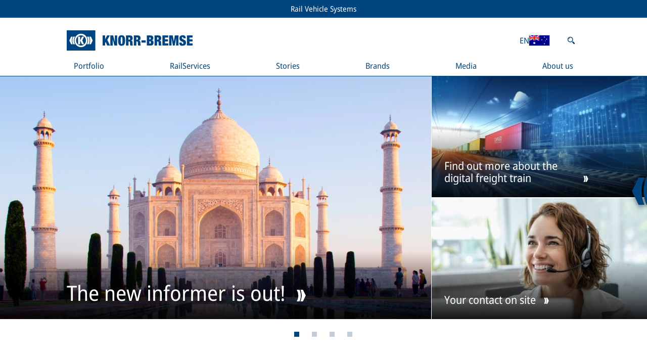

--- FILE ---
content_type: text/html;charset=UTF-8
request_url: https://rail.knorr-bremse.com/en/au/
body_size: 72482
content:
<!DOCTYPE html><html lang="en" dir="ltr" data-beasties-container><head>
  <meta charset="utf-8">
  <title>Start page</title>
  <base href="/en/">

  <meta name="viewport" content="width=device-width, initial-scale=1">
  <meta name="theme-color" content="#00457E">
  <link id="favicon" rel="icon" type="image/svg+xml" href="https://static.knorr-bremse.com/shared/media/logos/knorr-bremse-logo-blue-square.svg"><!-- Do not remove, this element is referenced in the SettingsService -->
<style>body{margin:0}dialog{position:absolute;left:0;right:0;width:-moz-fit-content;width:-webkit-fit-content;width:fit-content;height:-moz-fit-content;height:-webkit-fit-content;height:fit-content;margin:auto;border:solid;padding:1em;background:#fff;color:#000;display:block}dialog:not([open]){display:none}
</style><link rel="stylesheet" href="styles-L46QGBBM.css" media="print" onload="this.media='all'"><noscript><link rel="stylesheet" href="styles-L46QGBBM.css"></noscript><style>html{overflow-y:scroll;overscroll-behavior-y:none}@supports not selector(::-webkit-scrollbar){html,.kb-scrollbar{scrollbar-color:var(--kb-color--on-secondary-variant--low) var(--kb-color--secondary-variant);scrollbar-width:thin}}.kb-scrollbar::-webkit-scrollbar-button{display:none}.kb-scrollbar::-webkit-scrollbar-thumb{background-color:var(--kb-color--on-secondary-variant--low);border-radius:0}.kb-scrollbar::-webkit-scrollbar-thumb:hover{background-color:var(--kb-color--on-secondary-variant--high)}.kb-scrollbar::-webkit-scrollbar-track{background-color:var(--kb-color--secondary-variant)}.kb-scrollbar::-webkit-scrollbar{width:.625rem;height:.375rem}[kb-layout=grid]{display:grid;grid-template-columns:repeat(var(--kb-layout--grid-columns),minmax(0,1fr));gap:var(--kb-gap--outer-column) var(--kb-gap--outer-row)}[kb-layout=grid][kb-grid-variant=main]{gap:var(--kb-gap--main-column) var(--kb-gap--main-row)}[kb-layout=grid][kb-grid-variant=main]>*:not([kb-next-grid-row=related]){margin-bottom:var(--kb-gap--main-column--unrelated-extra)}[kb-layout=grid] [kb-grid-item-columns="4"]{max-width:100%;min-width:0;grid-column:span min(var(--kb-layout--grid-columns),4)}[kb-layout=grid] [kb-grid-item-columns="6"]{max-width:100%;min-width:0;grid-column:span min(var(--kb-layout--grid-columns),6)}[kb-layout=grid] [kb-grid-item-columns="8"]{max-width:100%;min-width:0;grid-column:span min(var(--kb-layout--grid-columns),8)}[kb-layout=grid] [kb-grid-item-columns="12"]{max-width:100%;min-width:0;grid-column:span min(var(--kb-layout--grid-columns),12)}[kb-layout=flex]{display:flex;flex-wrap:wrap;gap:var(--kb-gap--outer-column) var(--kb-gap--outer-row);align-items:center}[kb-heading]{display:block;font-weight:400;color:var(--kb-color--on-background--high);margin:0}[kb-heading]{font-size:var(--kb-typography--size-large);line-height:var(--kb-typography--height-large)}h2[kb-heading]{font-size:var(--kb-typography--size-larger);line-height:var(--kb-typography--height-larger)}h3[kb-heading]{font-size:var(--kb-typography--size-large);line-height:var(--kb-typography--height-large)}h4[kb-heading]{font-size:var(--kb-typography--size-medium-large);line-height:var(--kb-typography--height-medium-large)}[kb-heading][type=divider]{border-bottom:.0625rem solid currentColor;margin-bottom:var(--kb-gap--outer-column);margin-left:var(--kb-gap--outer-row);padding-right:var(--kb-gap--inner-row)}[kb-heading][type=bar]{padding:var(--kb-gap--inner-column--text) var(--kb-gap--inner-row)}[kb-heading][type=bar]{background-color:var(--kb-color--primary);color:var(--kb-color--on-primary)}[kb-heading]:not([type=divider]):not([type=bar]):not([type=floating]):not(:last-child){margin-bottom:var(--kb-gap--main-column)}[kb-link]{color:inherit;text-decoration:underline;text-underline-position:under;text-underline-offset:1px;text-decoration-thickness:1px;transition:color var(--kb-speed--slow);outline-width:var(--kb-width--outline)}[kb-link]:focus{outline-style:solid;outline-color:currentColor}[kb-paragraph]{font-size:var(--kb-typography--size-normal);line-height:var(--kb-typography--height-normal);color:var(--kb-color--on-background);padding-bottom:2px;margin:0}[kb-paragraph]:not(:last-child){margin-bottom:var(--kb-gap--main-column)}[kb-paragraph] a[kb-link]:hover{color:var(--kb-color--on-background--high)}html{-webkit-text-size-adjust:none;text-size-adjust:none}body{font-family:Noto Sans Semi Condensed,Noto Sans JP,Noto Sans KR,Noto Sans SC,Noto Sans Semi Condensed Fallback,sans-serif!important}:root{--kb-color--primary: #00457E;--kb-color--on-primary: #fff;--kb-color--on-primary--low: hsl(214, 23%, 80%);--kb-color--secondary: #C4CCD7;--kb-color--on-secondary: #5b5b5b;--kb-color--on-secondary--high: #00457E;--kb-color--on-secondary--low: hsl(220, 1%, 65%);--kb-color--on-secondary--success: #009900;--kb-color--on-secondary--error: rgb(193, 0, 32);--kb-color--secondary--surface-disabled: #e2e2e2;--kb-color--on-secondary--surface-disabled: hsl(220, 1%, 65%);--kb-color--secondary-variant: hsl(0, 0%, 96%);--kb-color--on-secondary-variant: #5b5b5b;--kb-color--on-secondary-variant--high: #00457E;--kb-color--on-secondary-variant--low: hsl(220, 1%, 65%);--kb-color--on-secondary-variant--low-variant: #C4CCD7;--kb-color--on-secondary-variant--success: #009900;--kb-color--on-secondary-variant--error: rgb(193, 0, 32);--kb-color--secondary-variant--surface-disabled: #e2e2e2;--kb-color--on-secondary-variant--surface-disabled: hsl(220, 1%, 65%);--kb-color--background: #fff;--kb-color--on-background: #5b5b5b;--kb-color--on-background--high: #00457E;--kb-color--on-background--low: hsl(220, 1%, 65%);--kb-color--on-background--low-variant: #C4CCD7;--kb-color--on-background--success: #009900;--kb-color--on-background--error: rgb(193, 0, 32);--kb-color--on-background--error-low: rgb(255, 191.6, 202.1119170984);--kb-width--outline: .125rem;--kb-layout--grid-columns: 2;--kb-typography--size-extra-extra-small: .75rem;--kb-typography--height-extra-extra-small: .75rem;--kb-typography--size-extra-small: .875rem;--kb-typography--height-extra-small: 1.125rem;--kb-typography--size-small: 1rem;--kb-typography--height-small: 1.25rem;--kb-typography--size-normal: 1rem;--kb-typography--height-normal: 1.25rem;--kb-typography--size-medium-large: 1.0625rem;--kb-typography--height-medium-large: 1.375rem;--kb-typography--size-large: 1.125rem;--kb-typography--height-large: 1.4375rem;--kb-typography--size-larger: 1.1875rem;--kb-typography--height-larger: 1.4375rem;--kb-typography--size-extra-large: 1.25rem;--kb-typography--height-extra-large: 1.5rem;--kb-speed--fast: .2s;--kb-speed--normal: .4s;--kb-speed--slow: .6s;--kb-gap--page-row: 0rem;--kb-gap--main-column--unrelated-extra: 1.875rem;--kb-gap--main-column: 1.25rem;--kb-gap--main-row: 1.5rem;--kb-gap--outer-column: 1.25rem;--kb-gap--outer-row: 1rem;--kb-gap--outer-column--related: .625rem;--kb-gap--outer-row--related: 1rem;--kb-gap--inner-column: 1rem;--kb-gap--inner-row: 1rem;--kb-gap--inner-column--text: .5rem;--kb-gap--inner-row--text: .4375rem;--kb-gap--inner-column--small-text: .875rem}@media screen and (min-width: 769px){:root{--kb-typography--size-extra-extra-small: .875rem;--kb-typography--height-extra-extra-small: .875rem;--kb-typography--size-extra-small: .9375rem;--kb-typography--height-extra-small: 1.1875rem;--kb-typography--size-small: 1rem;--kb-typography--height-small: 1.25rem;--kb-typography--size-normal: 1.125rem;--kb-typography--height-normal: 1.375rem;--kb-typography--size-medium-large: 1.25rem;--kb-typography--height-medium-large: 1.5rem;--kb-typography--size-large: 1.375rem;--kb-typography--height-large: 1.625rem;--kb-typography--size-larger: 1.5rem;--kb-typography--height-larger: 1.75rem;--kb-typography--size-extra-large: 1.625rem;--kb-typography--height-extra-large: 1.875rem;--kb-gap--page-row: calc(min(100vw, 1910px) / 12);--kb-gap--main-column--unrelated-extra: 2.5rem;--kb-gap--main-column: 1.5625rem;--kb-gap--main-row: 1.25rem;--kb-gap--outer-column: 1.5625rem;--kb-gap--outer-row: 1.5625rem;--kb-gap--outer-column--related: .625rem;--kb-gap--outer-row--related: 1.5625rem;--kb-gap--inner-column: 1.5625rem;--kb-gap--inner-row: 1.5625rem;--kb-gap--inner-column--text: .5rem;--kb-gap--inner-row--text: .625rem}}@media screen and (min-width: 1081px){:root{--kb-layout--grid-columns: 12}}@media screen and (min-width: 1681px){:root{--kb-typography--size-extra-extra-small: .875rem;--kb-typography--height-extra-extra-small: .875rem;--kb-typography--size-extra-small: 1rem;--kb-typography--height-extra-small: 1.25rem;--kb-typography--size-small: 1.125rem;--kb-typography--height-small: 1.5rem;--kb-typography--size-normal: 1.25rem;--kb-typography--height-normal: 1.75rem;--kb-typography--size-medium-large: 1.375rem;--kb-typography--height-medium-large: 1.75rem;--kb-typography--size-large: 1.5rem;--kb-typography--height-large: 1.75rem;--kb-typography--size-larger: 1.75rem;--kb-typography--height-larger: 2rem;--kb-typography--size-extra-large: 2rem;--kb-typography--height-extra-large: 2.375rem;--kb-gap--page-row: calc(min(100vw, 1910px) / 12);--kb-gap--main-column--unrelated-extra: 3.125rem;--kb-gap--main-column: 1.875rem;--kb-gap--main-row: 1.5rem;--kb-gap--outer-column: 1.875rem;--kb-gap--outer-row: 1.875rem;--kb-gap--outer-column--related: .625rem;--kb-gap--outer-row--related: 1.875rem;--kb-gap--inner-column: 1.875rem;--kb-gap--inner-row: 1.875rem;--kb-gap--inner-column--text: .5rem;--kb-gap--inner-row--text: .625rem}}
</style><link rel="stylesheet" href="base-theme-UU4YPNBJ.css" media="print" onload="this.media='all'"><noscript><link rel="stylesheet" href="base-theme-UU4YPNBJ.css"></noscript><link rel="stylesheet" href="base-theme-font-UTTDFOHS.css" media="print" onload="this.media='all'"><noscript><link rel="stylesheet" href="base-theme-font-UTTDFOHS.css"></noscript><link rel="stylesheet" href="base-theme-font-cjk-KCSSOCHG.css" media="print" onload="this.media='all'"><noscript><link rel="stylesheet" href="base-theme-font-cjk-KCSSOCHG.css"></noscript><link rel="manifest" href="https://rail.knorr-bremse.com/manifest.webmanifest"><style ng-app-id="ng">[_nghost-ng-c1991505087]{min-height:100vh;display:flex;flex-direction:column}[_nghost-ng-c1991505087]   app-footer[_ngcontent-ng-c1991505087]{margin-top:auto}
/*# sourceMappingURL=page-shell.component-K6TN3CP6.css.map */</style><style ng-app-id="ng">[_nghost-ng-c2665475260]{display:contents}[_nghost-ng-c2665475260]     abbr{border-bottom:none!important}[_nghost-ng-c2665475260]     .logo{box-sizing:initial}[_nghost-ng-c2665475260]     button{box-sizing:border-box}[_nghost-ng-c2665475260]   .search-link[_ngcontent-ng-c2665475260]{padding:var(--kb-gap--inner-column--text) var(--kb-gap--inner-row--text);box-sizing:content-box}[_nghost-ng-c2665475260]   .navigation-card[_ngcontent-ng-c2665475260]     [kb-heading], [_nghost-ng-c2665475260]   .navigation-card[_ngcontent-ng-c2665475260]     [kb-paragraph], [_nghost-ng-c2665475260]   .navigation-card[_ngcontent-ng-c2665475260]     [kb-standalone-link]{font-size:var(--kb-typography--size-extra-small);line-height:var(--kb-typography--height-extra-small)}[_nghost-ng-c2665475260]   .navigation-card[_ngcontent-ng-c2665475260]   [slot=content][_ngcontent-ng-c2665475260]{display:flex;flex-direction:column}[_nghost-ng-c2665475260]   .navigation-card[_ngcontent-ng-c2665475260]   [slot=content][_ngcontent-ng-c2665475260]   [kb-paragraph][_ngcontent-ng-c2665475260]{white-space:pre-line}[_nghost-ng-c2665475260]   .navigation-card[_ngcontent-ng-c2665475260]   [slot=content][_ngcontent-ng-c2665475260]   .more-link[_ngcontent-ng-c2665475260]{margin-top:auto}
/*# sourceMappingURL=header.component-X7CRBQVZ.css.map */</style><style ng-app-id="ng">[_nghost-ng-c1939500962]   .loading[_ngcontent-ng-c1939500962]{display:flex;align-items:center;justify-content:center}
/*# sourceMappingURL=footer.component-A7XSPUEX.css.map */</style><style ng-app-id="ng">[_nghost-ng-c1007765356]{display:block;z-index:20}.scrolled[_nghost-ng-c1007765356]{position:sticky;top:0}.scrolled[_nghost-ng-c1007765356]   header[_ngcontent-ng-c1007765356]   .content[_ngcontent-ng-c1007765356]{grid-template-rows:1fr;grid-template-columns:min-content auto;padding-top:0}.scrolled[_nghost-ng-c1007765356]   header[_ngcontent-ng-c1007765356]   .content[_ngcontent-ng-c1007765356]   .logo[_ngcontent-ng-c1007765356]{display:flex;align-items:center;height:auto;min-height:72px}.scrolled[_nghost-ng-c1007765356]   header[_ngcontent-ng-c1007765356]   .content[_ngcontent-ng-c1007765356]   .logo[_ngcontent-ng-c1007765356]   a[_ngcontent-ng-c1007765356]{height:40px}.scrolled[_nghost-ng-c1007765356]   header[_ngcontent-ng-c1007765356]   .content[_ngcontent-ng-c1007765356]   .meta-controls[_ngcontent-ng-c1007765356]{display:none}.scrolled[_nghost-ng-c1007765356]   header[_ngcontent-ng-c1007765356]   .content[_ngcontent-ng-c1007765356]     nav[kb-site-navigation], .scrolled[_nghost-ng-c1007765356]   header[_ngcontent-ng-c1007765356]   .content[_ngcontent-ng-c1007765356]     [kb-site-navigation-loader]{grid-area:1/2/1/2}.scrolled[_nghost-ng-c1007765356]   header[_ngcontent-ng-c1007765356]   .content[_ngcontent-ng-c1007765356]     [kb-site-navigation-loader]{padding-top:26px;padding-bottom:26px}[_nghost-ng-c1007765356]   header[_ngcontent-ng-c1007765356]{background-color:var(--kb-color--background);color:var(--kb-color--on-background--high);position:relative;padding-bottom:1px}[_nghost-ng-c1007765356]   header[_ngcontent-ng-c1007765356]:before{content:"";display:block;background-color:var(--kb-color--on-background--high);height:1px;width:100%;position:absolute;bottom:0;left:0}[_nghost-ng-c1007765356]   header[_ngcontent-ng-c1007765356]   .content[_ngcontent-ng-c1007765356]{max-width:1910px;margin:0 auto;box-sizing:border-box;display:grid;gap:var(--kb-gap--outer-column--related) var(--kb-gap--outer-row--related);grid-template-columns:min-content auto min-content;grid-template-rows:auto auto;padding:var(--kb-gap--main-column) calc(var(--kb-gap--page-row) + var(--kb-gap--inner-row));padding-bottom:0}[_nghost-ng-c1007765356]   header[_ngcontent-ng-c1007765356]   .content[_ngcontent-ng-c1007765356]   .logo[_ngcontent-ng-c1007765356]{margin-left:auto;margin-right:auto;height:40px}[_nghost-ng-c1007765356]   header[_ngcontent-ng-c1007765356]   .content[_ngcontent-ng-c1007765356]   .logo[_ngcontent-ng-c1007765356]   a[_ngcontent-ng-c1007765356]{display:block;height:100%;box-sizing:border-box}[_nghost-ng-c1007765356]   header[_ngcontent-ng-c1007765356]   .content[_ngcontent-ng-c1007765356]   .logo[_ngcontent-ng-c1007765356]   a[_ngcontent-ng-c1007765356]   img[_ngcontent-ng-c1007765356]{height:100%}[_nghost-ng-c1007765356]   header[_ngcontent-ng-c1007765356]   .content[_ngcontent-ng-c1007765356]   .meta-controls[_ngcontent-ng-c1007765356]{display:flex;justify-content:space-between;align-items:center;grid-area:1/3/2/4;font-size:var(--kb-typography--size-small);line-height:var(--kb-typography--height-small)}[_nghost-ng-c1007765356]   header[_ngcontent-ng-c1007765356]   .content[_ngcontent-ng-c1007765356]     nav[kb-site-navigation], [_nghost-ng-c1007765356]   header[_ngcontent-ng-c1007765356]   .content[_ngcontent-ng-c1007765356]     [kb-site-navigation-loader]{grid-area:2/1/3/4}[_nghost-ng-c1007765356]   header[_ngcontent-ng-c1007765356]   .content[_ngcontent-ng-c1007765356]     [kb-site-navigation-loader]{height:20px;padding:10px 14px}@media screen and (max-width: 1080px){.scrolled[_nghost-ng-c1007765356]   header[_ngcontent-ng-c1007765356]   .content[_ngcontent-ng-c1007765356], [_nghost-ng-c1007765356]   header[_ngcontent-ng-c1007765356]   .content[_ngcontent-ng-c1007765356]{grid-template-rows:1fr;grid-template-columns:min-content auto min-content;padding:0;gap:0;border-bottom-width:5px}.scrolled[_nghost-ng-c1007765356]   header[_ngcontent-ng-c1007765356]   .content[_ngcontent-ng-c1007765356]   .logo[_ngcontent-ng-c1007765356], [_nghost-ng-c1007765356]   header[_ngcontent-ng-c1007765356]   .content[_ngcontent-ng-c1007765356]   .logo[_ngcontent-ng-c1007765356]{min-height:100%;height:calc(28px + var(--kb-gap--inner-column--text))}.scrolled[_nghost-ng-c1007765356]   header[_ngcontent-ng-c1007765356]   .content[_ngcontent-ng-c1007765356]   .logo[_ngcontent-ng-c1007765356]   a[_ngcontent-ng-c1007765356], [_nghost-ng-c1007765356]   header[_ngcontent-ng-c1007765356]   .content[_ngcontent-ng-c1007765356]   .logo[_ngcontent-ng-c1007765356]   a[_ngcontent-ng-c1007765356]{padding:var(--kb-gap--inner-column--text) 0}.scrolled[_nghost-ng-c1007765356]   header[_ngcontent-ng-c1007765356]   .content[_ngcontent-ng-c1007765356]   .meta-controls[_ngcontent-ng-c1007765356], [_nghost-ng-c1007765356]   header[_ngcontent-ng-c1007765356]   .content[_ngcontent-ng-c1007765356]   .meta-controls[_ngcontent-ng-c1007765356]{display:flex}.scrolled[_nghost-ng-c1007765356]   header[_ngcontent-ng-c1007765356]   .content[_ngcontent-ng-c1007765356]   .meta-controls[_ngcontent-ng-c1007765356], [_nghost-ng-c1007765356]   header[_ngcontent-ng-c1007765356]   .content[_ngcontent-ng-c1007765356]   .meta-controls[_ngcontent-ng-c1007765356]{grid-area:auto}.scrolled[_nghost-ng-c1007765356]   header[_ngcontent-ng-c1007765356]   .content[_ngcontent-ng-c1007765356]     nav[kb-site-navigation], .scrolled[_nghost-ng-c1007765356]   header[_ngcontent-ng-c1007765356]   .content[_ngcontent-ng-c1007765356]     [kb-site-navigation-loader], [_nghost-ng-c1007765356]   header[_ngcontent-ng-c1007765356]   .content[_ngcontent-ng-c1007765356]     nav[kb-site-navigation], [_nghost-ng-c1007765356]   header[_ngcontent-ng-c1007765356]   .content[_ngcontent-ng-c1007765356]     [kb-site-navigation-loader]{grid-area:1/1/1/1}.scrolled[_nghost-ng-c1007765356]   header[_ngcontent-ng-c1007765356]   .content[_ngcontent-ng-c1007765356]     [kb-site-navigation-loader], [_nghost-ng-c1007765356]   header[_ngcontent-ng-c1007765356]   .content[_ngcontent-ng-c1007765356]     [kb-site-navigation-loader]{font-size:var(--kb-typography--size-normal);line-height:var(--kb-typography--height-normal);padding:var(--kb-gap--inner-column--text) var(--kb-gap--inner-row);height:1lh;aspect-ratio:1/1;display:flex;align-items:center}}</style><style ng-app-id="ng">@media screen and (max-width: 768px){[_nghost-ng-c1027741091]     .small-breakpoint-move-bottom{order:99999}}[_nghost-ng-c1027741091]   kb-progress-indicator[_ngcontent-ng-c1027741091]{position:absolute;z-index:1}
/*# sourceMappingURL=dynamic-page.component-GDGRR635.css.map */</style><meta property="og:type" content="website"><meta property="og:title" content="Start page"><meta name="description" content="Systems supplier for rail transport: Knorr-Bremse is a leading provider of innovative solutions and systems for the rail industry."><meta property="og:description" content="Systems supplier for rail transport: Knorr-Bremse is a leading provider of innovative solutions and systems for the rail industry."><meta name="robots" content="index, follow"><meta property="og:locale" content="en_AU"><meta property="og:url" content="https://rail.knorr-bremse.com/en/au/"><link rel="canonical" href="https://rail.knorr-bremse.com/en/au/"><style ng-app-id="ng">[_nghost-ng-c427026828]{display:inline-flex;align-items:center;justify-content:center;transition:width var(--kb-speed--slow),transform var(--kb-speed--slow),opacity var(--kb-speed--slow);overflow:hidden}[size=dynamic][_nghost-ng-c427026828]   .circular[_ngcontent-ng-c427026828]{height:100%;width:100%}[_nghost-ng-c427026828]   .circular[_ngcontent-ng-c427026828]{animation:_ngcontent-ng-c427026828_rotate 2s linear infinite;transform-origin:center center;height:calc(var(--kb-typography--height-large) + var(--kb-gap--inner-column--text) * 2);width:calc(var(--kb-typography--height-large) + var(--kb-gap--inner-column--text) * 2)}[_nghost-ng-c427026828]:not([visible=true])   .circular[_ngcontent-ng-c427026828]{width:0}[_nghost-ng-c427026828]   .path[_ngcontent-ng-c427026828]{stroke-dasharray:1,200;stroke-dashoffset:0;animation:_ngcontent-ng-c427026828_dash 1.5s ease-in-out infinite;stroke:var(--kb-color--on-background--high)}[_nghost-ng-c427026828]   .path.light[_ngcontent-ng-c427026828]{stroke:var(--kb-color--on-primary)}[_nghost-ng-c427026828]   .path.shadow[_ngcontent-ng-c427026828]{filter:drop-shadow(0 0 2px #000)}@keyframes _ngcontent-ng-c427026828_rotate{to{transform:rotate(360deg)}}@keyframes _ngcontent-ng-c427026828_dash{0%{stroke-dasharray:1,200;stroke-dashoffset:0}50%{stroke-dasharray:89,200;stroke-dashoffset:-35px}to{stroke-dasharray:89,200;stroke-dashoffset:-124px}}[design=linear][_nghost-ng-c427026828]{display:block;position:relative;width:100%;height:.625rem;background-color:var(--kb-color--primary);transform-origin:left top}[design=linear][_nghost-ng-c427026828]:not([visible=true]){transform:scaleY(0);opacity:0}[design=linear][_nghost-ng-c427026828]   .line[_ngcontent-ng-c427026828]{position:absolute;height:100%;background-color:var(--kb-color--on-primary--low)}[design=linear][_nghost-ng-c427026828]   .line-1[_ngcontent-ng-c427026828]{animation:_ngcontent-ng-c427026828_dash-linear-1 2s linear infinite}[design=linear][_nghost-ng-c427026828]   .line-2[_ngcontent-ng-c427026828]{animation:_ngcontent-ng-c427026828_dash-linear-2 2s linear infinite}@keyframes _ngcontent-ng-c427026828_dash-linear-1{0%{left:0%;right:100%}30%{left:40%;right:0%}60%{left:100%;right:0%}to{left:100%;right:0%}}@keyframes _ngcontent-ng-c427026828_dash-linear-2{0%{left:0%;right:100%}60%{left:0%;right:100%}80%{left:0%;right:50%}to{left:100%;right:0%}}</style><style ng-app-id="ng">[_nghost-ng-c3430816860]{margin-bottom:var(--kb-gap--main-column);margin-left:auto;margin-right:auto;padding-left:var(--kb-gap--page-row);padding-right:var(--kb-gap--page-row);box-sizing:border-box;max-width:1910px}</style><style ng-app-id="ng">kb-icon,button[kb-icon],a[kb-icon]{display:inline-block;white-space:nowrap;background:none;border:none;padding:0;font-size:inherit;font-family:inherit;line-height:inherit;color:inherit;height:1em;height:1lh;width:1em;vertical-align:bottom}kb-icon svg,button[kb-icon] svg,a[kb-icon] svg{display:inline-block;height:100%;width:1em;fill:currentColor}kb-icon svg,button[kb-icon] svg,a[kb-icon] svg{transform:scale(.76) translateY(.11em)}kb-icon[icon-center]>svg,button[kb-icon][icon-center]>svg,a[kb-icon][icon-center]>svg{transform:scale(.76)}kb-icon[icon-uppercase]>svg,button[kb-icon][icon-uppercase]>svg,a[kb-icon][icon-uppercase]>svg{transform:unset}button[kb-icon]{cursor:pointer}
</style><link rel="alternate" hreflang="de-de" href="https://rail.knorr-bremse.com/de/de/"><link rel="alternate" hreflang="en-de" href="https://rail.knorr-bremse.com/en/de/"><link rel="alternate" hreflang="x-default" href="https://rail.knorr-bremse.com/"><link rel="alternate" hreflang="de-at" href="https://rail.knorr-bremse.com/de/at/"><link rel="alternate" hreflang="en-at" href="https://rail.knorr-bremse.com/en/at/"><link rel="alternate" hreflang="en-au" href="https://rail.knorr-bremse.com/en/au/"><link rel="alternate" hreflang="en-br" href="https://rail.knorr-bremse.com/en/br/"><link rel="alternate" hreflang="en-ca" href="https://rail.knorr-bremse.com/en/ca/"><link rel="alternate" hreflang="de-ch" href="https://rail.knorr-bremse.com/de/ch/"><link rel="alternate" hreflang="en-ch" href="https://rail.knorr-bremse.com/en/ch/"><link rel="alternate" hreflang="en-cn" href="https://rail.knorr-bremse.com/en/cn/"><link rel="alternate" hreflang="en-dk" href="https://rail.knorr-bremse.com/en/dk/"><link rel="alternate" hreflang="en-es" href="https://rail.knorr-bremse.com/en/es/"><link rel="alternate" hreflang="en-fr" href="https://rail.knorr-bremse.com/en/fr/"><link rel="alternate" hreflang="en-gb" href="https://rail.knorr-bremse.com/en/gb/"><link rel="alternate" hreflang="en-hk" href="https://rail.knorr-bremse.com/en/hk/"><link rel="alternate" hreflang="en-hu" href="https://rail.knorr-bremse.com/en/hu/"><link rel="alternate" hreflang="en-in" href="https://rail.knorr-bremse.com/en/in/"><link rel="alternate" hreflang="en-it" href="https://rail.knorr-bremse.com/en/it/"><link rel="alternate" hreflang="en-jp" href="https://rail.knorr-bremse.com/en/jp/"><link rel="alternate" hreflang="en-kr" href="https://rail.knorr-bremse.com/en/kr/"><link rel="alternate" hreflang="en-mx" href="https://rail.knorr-bremse.com/en/mx/"><link rel="alternate" hreflang="en-pl" href="https://rail.knorr-bremse.com/en/pl/"><link rel="alternate" hreflang="en-ro" href="https://rail.knorr-bremse.com/en/ro/"><link rel="alternate" hreflang="en-se" href="https://rail.knorr-bremse.com/en/se/"><link rel="alternate" hreflang="en-tr" href="https://rail.knorr-bremse.com/en/tr/"><link rel="alternate" hreflang="en-us" href="https://rail.knorr-bremse.com/en/us/"><link rel="alternate" hreflang="en-za" href="https://rail.knorr-bremse.com/en/za/"><link rel="alternate" hreflang="de" href="https://rail.knorr-bremse.com/de/de/"><link rel="alternate" hreflang="en" href="https://rail.knorr-bremse.com/en/de/"><link rel="stylesheet" href="../../media/technical/rail_style.css"><meta property="og:site_name" content="Knorr-Bremse Rail Vehicle Systems"><script type="application/ld+json">{"@context":"https://schema.org","@graph":[{"@type":"WebSite","url":"https://rail.knorr-bremse.com","potentialAction":{"@type":"SearchAction","target":{"@type":"EntryPoint","urlTemplate":"https://rail.knorr-bremse.com/search/?query={search_term_string}"},"query-input":"required name=search_term_string"}},{"@type":"Organization","url":"https://rail.knorr-bremse.com","logo":"https://static.knorr-bremse.com/shared/media/logos/knorr-bremse.svg"}]}</script><style ng-app-id="ng">[_nghost-ng-c744520657]{display:block;background-color:var(--kb-color--primary);color:var(--kb-color--on-primary);font-size:var(--kb-typography--size-extra-small);line-height:var(--kb-typography--height-extra-small);text-align:center}[color=secondary][_nghost-ng-c744520657]{background-color:var(--kb-color--secondary-variant);color:var(--kb-color--on-secondary-variant)}[_nghost-ng-c744520657]   a[_ngcontent-ng-c744520657]{color:inherit;text-decoration:none}[_nghost-ng-c744520657]   a[_ngcontent-ng-c744520657], [_nghost-ng-c744520657]   span[_ngcontent-ng-c744520657]{display:block;padding:var(--kb-gap--inner-column--text) var(--kb-gap--inner-row--text)}</style><style ng-app-id="ng">.scrolled nav[kb-site-navigation]>.nav-level>.nav-list{justify-content:start}nav[kb-site-navigation]{z-index:1}nav[kb-site-navigation] .nav-item-container{display:flex;width:350px;border-top:1px solid var(--kb-color--secondary-variant)}nav[kb-site-navigation] .nav-item-container:last-child{border-bottom:1px solid var(--kb-color--secondary-variant)}nav[kb-site-navigation] .nav-item-overview-container{border-bottom:1px solid var(--kb-color--primary)}nav[kb-site-navigation] .nav-list{margin:0;padding:0;list-style-type:none}nav[kb-site-navigation] .nav-item{display:flex;align-items:center;justify-content:space-between;font-size:var(--kb-typography--size-small);line-height:var(--kb-typography--height-small);padding:10px 14px;text-decoration:none;color:inherit;overflow-wrap:anywhere;width:100%}nav[kb-site-navigation] .nav-item:not([href]){cursor:context-menu}nav[kb-site-navigation] .nav-item{outline-offset:calc(var(--kb-width--outline) * -1);outline-width:var(--kb-width--outline)}nav[kb-site-navigation] .nav-item:focus-visible{outline-style:solid;outline-color:var(--kb-color--on-secondary--low)}nav[kb-site-navigation] .nav-item-container.active>.nav-item{font-weight:700}nav[kb-site-navigation] .nav-item-container:hover,nav[kb-site-navigation] .nav-item-container:focus-within{background-color:var(--kb-color--secondary-variant)}nav[kb-site-navigation] .nav-level .nav-level{position:absolute;top:0;translate:calc(100% - 30px) 0}nav[kb-site-navigation] .nav-level .nav-level>.nav-list{max-height:calc(100vh - 288px);display:inline-flex;flex-direction:column;overflow-y:auto;scrollbar-gutter:stable;direction:rtl}nav[kb-site-navigation] .nav-level .nav-level>.nav-list>.nav-item-container{direction:ltr}nav[kb-site-navigation] .nav-level .nav-level .nav-level{height:100%}nav[kb-site-navigation] .nav-level .nav-level .nav-level .nav-list{max-height:100%}nav[kb-site-navigation] .nav-level{background-color:var(--kb-color--background);transition:scale,opacity,visibility;transition-delay:var(--kb-speed--fast);transition-duration:.1s;transition-timing-function:linear;transform-origin:center left;scale:0 1;visibility:hidden;opacity:0;padding-left:20px;padding-top:30px;padding-bottom:30px;box-sizing:border-box}nav[kb-site-navigation] .nav-list:focus-within>.nav-item-container.active>.nav-level:not(#\	){scale:0 1;visibility:hidden;opacity:0}nav[kb-site-navigation] .nav-list:hover>.nav-item-container.active>.nav-level:not(#\	):not(#\	),nav[kb-site-navigation] .nav-list:hover>.nav-item-container:focus-within>.nav-level:not(#\	):not(#\	){scale:0 1;visibility:hidden;opacity:0}nav[kb-site-navigation] .nav-list .nav-item-container.active>.nav-level:not(#\	){scale:none;visibility:inherit;opacity:1}nav[kb-site-navigation] .nav-list .nav-item-container:focus-within>.nav-level:not(#\	):not(#\	){scale:none;visibility:inherit;opacity:1}nav[kb-site-navigation] .nav-list .nav-item-container:hover>.nav-level:not(#\	):not(#\	):not(#\	){scale:none;visibility:inherit;opacity:1}nav[kb-site-navigation] .breadcrumbs{display:flex;flex-wrap:wrap;margin-bottom:8px}nav[kb-site-navigation] .breadcrumbs button{background-color:transparent;border:none;border-radius:0;color:inherit;font-family:inherit;font-size:14px;padding:8px 10px;cursor:pointer;outline-offset:calc(var(--kb-width--outline) * -1);outline-width:var(--kb-width--outline)}nav[kb-site-navigation] .breadcrumbs button:focus-visible{outline-style:solid;outline-color:var(--kb-color--on-secondary--low)}@media screen and (min-width: 1081px){nav[kb-site-navigation]>.mobile-overlay-button:not(#\	){display:none}nav[kb-site-navigation]>.nav-level{scale:none;visibility:inherit;opacity:1}nav[kb-site-navigation]>.nav-level>.nav-list>.nav-item-container.active>.nav-level:not(#\	){visibility:hidden;opacity:0}nav[kb-site-navigation]>.nav-level{height:100%;padding:0}nav[kb-site-navigation]>.nav-level>.nav-list{display:flex;flex-direction:row;justify-content:space-between;height:100%}nav[kb-site-navigation]>.nav-level>.nav-list>.nav-item-container{border:none;width:auto}nav[kb-site-navigation]>.nav-level>.nav-list>.nav-item-container:hover>.nav-level,nav[kb-site-navigation]>.nav-level>.nav-list>.nav-item-container:focus-within>.nav-level{visibility:inherit;opacity:1}nav[kb-site-navigation]>.nav-level>.nav-list>.nav-item-container:hover:has(.nav-level):before,nav[kb-site-navigation]>.nav-level>.nav-list>.nav-item-container:focus-within:has(.nav-level):before{visibility:visible;opacity:1}nav[kb-site-navigation]>.nav-level>.nav-list>.nav-item-container:has(.nav-level):before{transition:opacity,visibility;transition-delay:var(--kb-speed--fast);transition-duration:.1s;transition-timing-function:linear;visibility:hidden;opacity:0;content:"";position:absolute;width:100%;height:100vh;top:100%;left:0;background-color:#0000004d;-webkit-backdrop-filter:blur(5px);backdrop-filter:blur(5px);pointer-events:none}nav[kb-site-navigation]>.nav-level>.nav-list>.nav-item-container.active>.nav-item:after,nav[kb-site-navigation]>.nav-level>.nav-list>.nav-item-container:hover>.nav-item:after{content:"";display:block;position:absolute;width:100%;height:1px;bottom:-1px;left:0;background-color:var(--kb-color--primary)}nav[kb-site-navigation]>.nav-level>.nav-list>.nav-item-container>.nav-item{width:100%;position:relative}nav[kb-site-navigation]>.nav-level>.nav-list>.nav-item-container>.nav-item>kb-icon{display:none}nav[kb-site-navigation]>.nav-level>.nav-list>.nav-item-container>.nav-level{top:100%;left:50%;transform:translate(-50%);translate:none;width:100%;display:grid;grid-template-columns:1fr minmax(min-content,1432.5px) minmax(min-content,477.5px) 1fr;grid-template-rows:1fr;overflow-x:auto;contain:content;min-height:min(60vh + -164.2px,500px);padding-left:0;box-shadow:0 10px 16px #0000004d}nav[kb-site-navigation]>.nav-level>.nav-list>.nav-item-container>.nav-level:not(#\	):not(#\	):not(#\	){scale:none}nav[kb-site-navigation]>.nav-level>.nav-list>.nav-item-container>.nav-level>.nav-list{grid-column:2;width:fit-content;scrollbar-gutter:auto;margin-left:calc(var(--kb-gap--page-row) + var(--kb-gap--inner-row))}nav[kb-site-navigation]>.nav-level>.nav-list>.nav-item-container>.nav-level>.nav-content{order:10;margin-top:-30px;margin-bottom:-30px;display:flex}nav[kb-site-navigation].closed:not(#\	) .nav-level .nav-level{display:none}nav[kb-site-navigation] .breadcrumbs{display:none}}nav[kb-site-navigation]>.mobile-overlay-button{font-size:var(--kb-typography--size-normal);line-height:var(--kb-typography--height-normal);padding:var(--kb-gap--inner-column--text) var(--kb-gap--inner-row);height:100%;box-sizing:border-box;display:flex;align-items:center;outline-offset:calc(var(--kb-width--outline) * -1);outline-width:var(--kb-width--outline)}nav[kb-site-navigation]>.mobile-overlay-button:focus-visible{outline-style:solid;outline-color:var(--kb-color--on-secondary--low)}@media screen and (max-width: 1080px){nav[kb-site-navigation]>.nav-level{position:fixed;top:0;left:0;bottom:0;width:380px;overflow-x:scroll}nav[kb-site-navigation]>.nav-level>.nav-list{direction:rtl;scrollbar-gutter:stable;overflow-y:auto}nav[kb-site-navigation]>.nav-level>.nav-list>.nav-item-container{direction:ltr;text-align:left}nav[kb-site-navigation] .nav-level{height:100%;transition:none;display:flex;flex-direction:column}nav[kb-site-navigation] .nav-level>.nav-content{display:none}nav[kb-site-navigation] .nav-list:not(#\	){height:100%;max-height:100%}nav[kb-site-navigation]:focus-within>.nav-level{scale:none;visibility:visible;opacity:1}nav[kb-site-navigation]:focus-within:before{content:"";position:fixed;inset:0;background-color:#0000004d;-webkit-backdrop-filter:blur(5px);backdrop-filter:blur(5px);pointer-events:none}}
</style><style ng-app-id="ng">[_nghost-ng-c3194713674]{white-space:nowrap}[_nghost-ng-c3194713674]   .modal-open-button[_ngcontent-ng-c3194713674]{background:none;border:none;font-size:inherit;font-family:inherit;line-height:inherit;color:inherit;display:flex;align-items:center;height:var(--kb-typography--height-small);box-sizing:content-box;padding:var(--kb-gap--inner-column--text) var(--kb-gap--inner-row);gap:var(--kb-gap--inner-row--text);cursor:pointer;transition:color var(--kb-speed--slow);outline-width:var(--kb-width--outline);outline-offset:calc(var(--kb-width--outline) * -1)}[_nghost-ng-c3194713674]   .modal-open-button[_ngcontent-ng-c3194713674]:focus-visible{outline-style:solid;outline-color:var(--kb-color--on-background--low)}[_nghost-ng-c3194713674]   .modal-open-button[_ngcontent-ng-c3194713674]:hover, [_nghost-ng-c3194713674]   .modal-open-button[_ngcontent-ng-c3194713674]:focus-visible{color:var(--kb-color--on-background--low)}[_nghost-ng-c3194713674]   .modal-open-button[_ngcontent-ng-c3194713674]   .language-field[_ngcontent-ng-c3194713674]{text-transform:uppercase}[_nghost-ng-c3194713674]   .modal-open-button[_ngcontent-ng-c3194713674]   .region-flag[_ngcontent-ng-c3194713674]{box-shadow:0 0 0 1px var(--kb-color--on-background--low-variant)}[_nghost-ng-c3194713674]   .modal-open-button[_ngcontent-ng-c3194713674]   img[_ngcontent-ng-c3194713674]{display:block;height:100%}[_nghost-ng-c3194713674]   dialog[_ngcontent-ng-c3194713674]{position:fixed;inset:0;padding:0;margin:0;border:0;height:100%;width:100%;max-width:100%;max-height:100%;background-color:#0000004d;-webkit-backdrop-filter:blur(5px);backdrop-filter:blur(5px)}[_nghost-ng-c3194713674]   dialog[open][_ngcontent-ng-c3194713674]{display:flex;justify-content:center;align-items:center}[_nghost-ng-c3194713674]   dialog[_ngcontent-ng-c3194713674]   .dialog-heading[_ngcontent-ng-c3194713674]{display:flex;gap:var(--kb-gap--inner-column--text) var(--kb-gap--inner-row)}</style><style ng-app-id="ng">[_nghost-ng-c537210279]{display:flex;flex-direction:column;background-color:var(--kb-color--secondary-variant);color:var(--kb-color--on-secondary-variant)}[_nghost-ng-c537210279]     [slot=content]{padding:var(--kb-gap--inner-column) var(--kb-gap--inner-row);flex-grow:1}[_nghost-ng-c537210279]     [slot=content] a[kb-link]:hover{color:var(--kb-color--on-secondary-variant--low)}[kb-color-variant=secondary-variant][_nghost-ng-c537210279]{background-color:var(--kb-color--secondary-variant)}[kb-color-variant=primary][_nghost-ng-c537210279]{background-color:var(--kb-color--primary)}[kb-color-variant=primary][_nghost-ng-c537210279]     [slot=content] [kb-heading], [kb-color-variant=primary][_nghost-ng-c537210279]     [slot=content] [kb-paragraph], [kb-color-variant=primary][_nghost-ng-c537210279]     [slot=content] [kb-list], [kb-color-variant=primary][_nghost-ng-c537210279]     [slot=content] [kb-link]{color:var(--kb-color--on-primary)}[kb-color-variant=primary][_nghost-ng-c537210279]     [slot=content] a[kb-link]:hover{color:var(--kb-color--on-primary--low)}[kb-color-variant=background][_nghost-ng-c537210279]{background-color:var(--kb-color--background)}[kb-color-variant=background][_nghost-ng-c537210279]     [slot=content] [kb-paragraph], [kb-color-variant=background][_nghost-ng-c537210279]     [slot=content] [kb-list], [kb-color-variant=background][_nghost-ng-c537210279]     [slot=content] [kb-link]{color:var(--kb-color--on-background)}[kb-color-variant=background][_nghost-ng-c537210279]     [slot=content] a[kb-link]:hover{color:var(--kb-color--on-background--low-variant)}</style><style ng-app-id="ng">[_nghost-ng-c3666184194]{display:inline-block;font-size:var(--kb-typography--size-normal);line-height:var(--kb-typography--height-normal);color:var(--kb-color--on-background)}[_nghost-ng-c3666184194]   kb-control-container[_ngcontent-ng-c3666184194]{width:100%;height:100%}[_nghost-ng-c3666184194]   .container[_ngcontent-ng-c3666184194]{color:var(--kb-color--on-background--high);border:.0625rem solid var(--kb-color--on-background--low-variant)}[floating][_nghost-ng-c3666184194]   .container[_ngcontent-ng-c3666184194]{border:.0625rem solid transparent}.ng-invalid.ng-touched[_nghost-ng-c3666184194], .ng-invalid.kb-submitted[_nghost-ng-c3666184194]{color:var(--kb-color--on-background--error)}[disabled][_nghost-ng-c3666184194]   .container[_ngcontent-ng-c3666184194]{cursor:not-allowed;background-color:var(--kb-color--secondary--surface-disabled);color:var(--kb-color--on-secondary--surface-disabled)}[_nghost-ng-c3666184194]:not([disabled])   .selected[_ngcontent-ng-c3666184194]{outline-offset:calc(var(--kb-width--outline) / 2 * -1);outline-width:var(--kb-width--outline)}[_nghost-ng-c3666184194]:not([disabled])   .selected[_ngcontent-ng-c3666184194]:focus-visible{outline-style:solid;outline-color:var(--kb-color--on-secondary--low)}[_nghost-ng-c3666184194]   .container[_ngcontent-ng-c3666184194]{background-color:var(--kb-color--background);cursor:pointer}[_nghost-ng-c3666184194]   .container[_ngcontent-ng-c3666184194]   .selected[_ngcontent-ng-c3666184194]{display:flex;gap:var(--kb-gap--inner-row--text);padding:var(--kb-gap--inner-column--text) var(--kb-gap--inner-row);min-height:calc(1em + 2px);align-items:center}[_nghost-ng-c3666184194]   .container[_ngcontent-ng-c3666184194]   .selected[_ngcontent-ng-c3666184194]   .open-close-icon[_ngcontent-ng-c3666184194]{transition:transform var(--kb-speed--fast);margin-left:auto}[_nghost-ng-c3666184194]   .container[_ngcontent-ng-c3666184194]{position:relative}[_nghost-ng-c3666184194]   .container[_ngcontent-ng-c3666184194]   .panel[_ngcontent-ng-c3666184194]{position:absolute;transition:transform var(--kb-speed--fast);transform-origin:top center;transform:rotateX(-90deg);background-color:inherit;z-index:10;max-height:13.75rem;display:flex;flex-direction:column;box-shadow:0 10px 16px #0000004d}[_nghost-ng-c3666184194]   .container[_ngcontent-ng-c3666184194]   .panel[_ngcontent-ng-c3666184194]   .options[_ngcontent-ng-c3666184194]{overflow-y:auto}[_nghost-ng-c3666184194]   .container.open[_ngcontent-ng-c3666184194]   .panel[_ngcontent-ng-c3666184194]{transform:rotateX(0)}[_nghost-ng-c3666184194]   .container.open[_ngcontent-ng-c3666184194]   .selected[_ngcontent-ng-c3666184194]   .open-close-icon[_ngcontent-ng-c3666184194]{transform:rotate(180deg)}</style><style ng-app-id="ng">[_nghost-ng-c453970548]{display:inline;font-size:var(--kb-typography--size-normal);line-height:var(--kb-typography--height-normal)}</style><style ng-app-id="ng">[_nghost-ng-c479949209]{display:none}.kb-show[_nghost-ng-c479949209]{display:inline}</style><style ng-app-id="ng">[_nghost-ng-c2833298038]{display:flex;align-items:center;gap:var(--kb-gap--inner-column--text) var(--kb-gap--inner-row--text);background-color:var(--kb-color--background);color:var(--kb-color--on-background);padding:var(--kb-gap--inner-column--text) var(--kb-gap--inner-row);transition:background-color var(--kb-speed--fast),color var(--kb-speed--fast);cursor:pointer}[aria-selected=true][_nghost-ng-c2833298038]{background-color:var(--kb-color--primary);color:var(--kb-color--on-primary)}[aria-disabled=true][_nghost-ng-c2833298038]{cursor:not-allowed;background-color:var(--kb-color--secondary-variant);color:var(--kb-color--on-secondary-variant)}[_nghost-ng-c2833298038]:not([aria-selected=true]):not([aria-disabled=true]):hover{background-color:var(--kb-color--secondary);color:var(--kb-color--on-secondary)}</style><style ng-app-id="ng">[_nghost-ng-c2327447699]{display:inline-flex;gap:var(--kb-gap--inner-column--text) var(--kb-gap--inner-row--text);background-color:var(--kb-color--secondary);color:var(--kb-color--on-secondary);border:none;border-radius:0;font-family:inherit;text-decoration:none;padding:var(--kb-gap--inner-column--text) var(--kb-gap--inner-row);font-size:var(--kb-typography--size-normal);line-height:var(--kb-typography--height-normal);cursor:pointer;transition:background-color var(--kb-speed--slow),color var(--kb-speed--slow)}[_nghost-ng-c2327447699]:focus{outline:none}[_nghost-ng-c2327447699]:focus-visible, [_nghost-ng-c2327447699]:hover{background-color:var(--kb-color--primary);color:var(--kb-color--on-primary)}[disabled][_nghost-ng-c2327447699]{cursor:not-allowed;background-color:var(--kb-color--secondary--surface-disabled);color:var(--kb-color--on-secondary--surface-disabled)}[kb-paragraph] > [_nghost-ng-c2327447699]{margin:calc(var(--kb-gap--outer-column) / 4) calc(var(--kb-gap--outer-row) / 2);margin-left:0}</style><style ng-app-id="ng">[_nghost-ng-c2240999209]{display:block;position:relative;background-color:#000;margin:unset}.large-heading[_nghost-ng-c2240999209]:not(#\	):not(#\	)   .heading[_ngcontent-ng-c2240999209]{font-size:calc(var(--kb-typography--size-extra-large) * 1.6);line-height:1.1em}.large-heading[_nghost-ng-c2240999209]:not(#\	):not(#\	)   .heading[_ngcontent-ng-c2240999209]   kb-line-clamp[_ngcontent-ng-c2240999209], .large-heading[_nghost-ng-c2240999209]:not(#\	):not(#\	)   .heading[_ngcontent-ng-c2240999209]   kb-icon[_ngcontent-ng-c2240999209]{padding-bottom:.1em}@media screen and (max-width: 768px){.large-heading[_nghost-ng-c2240999209]:not(#\	):not(#\	)   .heading[_ngcontent-ng-c2240999209]{font-size:calc(var(--kb-typography--size-extra-large) * 1.2)}}.indented[_nghost-ng-c2240999209]:not(#\	)   .text[_ngcontent-ng-c2240999209]{padding-left:calc(var(--kb-gap--page-row) + var(--kb-gap--inner-row))}[_nghost-ng-c2240999209]   .container[_ngcontent-ng-c2240999209]{display:block;position:relative}[_nghost-ng-c2240999209]   figcaption[_ngcontent-ng-c2240999209]{background-color:var(--kb-color--secondary-variant);color:var(--kb-color--on-secondary-variant);font-size:var(--kb-typography--size-small);line-height:var(--kb-typography--height-small);padding:var(--kb-gap--inner-column--small-text) var(--kb-gap--inner-row);display:none}[_nghost-ng-c2240999209]   figcaption.visible[_ngcontent-ng-c2240999209]{display:block}[_nghost-ng-c2240999209]   .link[_ngcontent-ng-c2240999209]     kb-picture{overflow:hidden}[_nghost-ng-c2240999209]   .link[_ngcontent-ng-c2240999209]     picture{transition:transform var(--kb-speed--slow)}[_nghost-ng-c2240999209]   .link[_ngcontent-ng-c2240999209]:hover     picture, [_nghost-ng-c2240999209]   .link[_ngcontent-ng-c2240999209]:focus-visible     picture{transform:scale(1.1)}[_nghost-ng-c2240999209]   kb-line-clamp.with-icon[_ngcontent-ng-c2240999209]{max-width:calc(100% - 1em - var(--kb-gap--inner-row--text))}@media screen and (min-width: 1081px){[kb-grid-item-columns="12"][_nghost-ng-c2240999209]   .text[_ngcontent-ng-c2240999209]:not(#\	){max-width:calc(66.6666666667% - var(--kb-gap--inner-row) * 2)}}@media screen and (min-width: 769px){[kb-grid-item-columns="12"][_nghost-ng-c2240999209]   .text[_ngcontent-ng-c2240999209]:not(#\	){margin-bottom:calc(var(--kb-gap--inner-column) * 1.5)}}[kb-grid-item-columns="12"][_nghost-ng-c2240999209]     kb-picture{overflow:hidden}[kb-grid-item-columns="12"][_nghost-ng-c2240999209]     kb-picture picture{animation:_ngcontent-ng-c2240999209_slowZoom 15s infinite linear}@keyframes _ngcontent-ng-c2240999209_slowZoom{0%{transform:scale(1)}50%{transform:scale(1.03)}to{transform:scale(1)}}[_nghost-ng-c2240999209]   .abstract-button[_ngcontent-ng-c2240999209]{color:var(--kb-color--background);font-size:var(--kb-typography--size-large);padding:var(--kb-gap--inner-column) var(--kb-gap--inner-row);box-sizing:content-box;transition:color var(--kb-speed--slow)}[_nghost-ng-c2240999209]   .abstract-button[_ngcontent-ng-c2240999209]:hover{color:var(--kb-color--primary)}[_nghost-ng-c2240999209]   .abstract-button[_ngcontent-ng-c2240999209]{outline-offset:calc(var(--kb-width--outline) * -5);outline-width:var(--kb-width--outline)}[_nghost-ng-c2240999209]   .abstract-button[_ngcontent-ng-c2240999209]:focus-visible{outline-style:solid;outline-color:var(--kb-color--on-secondary--low)}[_nghost-ng-c2240999209]   .overlay[_ngcontent-ng-c2240999209]{position:absolute;width:100%;display:flex;align-items:flex-end;justify-content:space-between}[_nghost-ng-c2240999209]   .overlay.overlay--full[_ngcontent-ng-c2240999209]{display:none}[_nghost-ng-c2240999209]   .overlay.overlay--full.visible[_ngcontent-ng-c2240999209]{display:flex}[_nghost-ng-c2240999209]   .overlay.overlay--full[_ngcontent-ng-c2240999209]{inset:0;background-color:#0000004d;-webkit-backdrop-filter:blur(5px);backdrop-filter:blur(5px);padding:var(--kb-gap--inner-column) var(--kb-gap--inner-row);box-sizing:border-box;align-items:baseline}[_nghost-ng-c2240999209]   .overlay.overlay--full[_ngcontent-ng-c2240999209]   [kb-paragraph][_ngcontent-ng-c2240999209]{color:var(--kb-color--background)}[_nghost-ng-c2240999209]   .overlay.overlay--full[_ngcontent-ng-c2240999209]   .close-button[_ngcontent-ng-c2240999209]{color:var(--kb-color--background);font-size:var(--kb-typography--size-large);box-sizing:content-box;transition:color var(--kb-speed--slow)}[_nghost-ng-c2240999209]   .overlay.overlay--full[_ngcontent-ng-c2240999209]   .close-button[_ngcontent-ng-c2240999209]:hover{color:var(--kb-color--primary)}[_nghost-ng-c2240999209]   .overlay.overlay--full[_ngcontent-ng-c2240999209]   .close-button[_ngcontent-ng-c2240999209]{outline-offset:calc(var(--kb-width--outline) * -5);outline-width:var(--kb-width--outline)}[_nghost-ng-c2240999209]   .overlay.overlay--full[_ngcontent-ng-c2240999209]   .close-button[_ngcontent-ng-c2240999209]:focus-visible{outline-style:solid;outline-color:var(--kb-color--on-secondary--low)}[_nghost-ng-c2240999209]   .overlay.overlay--top[_ngcontent-ng-c2240999209]{display:flex;gap:var(--kb-gap--inner-column--text) var(--kb-gap--inner-row--text);box-sizing:border-box;top:0;padding:var(--kb-gap--inner-column--text) var(--kb-gap--inner-row--text);scrollbar-width:none;overflow:scroll}[_nghost-ng-c2240999209]   .overlay.overlay--top[_ngcontent-ng-c2240999209]::-webkit-scrollbar{display:none}[_nghost-ng-c2240999209]   .overlay.overlay--top[_ngcontent-ng-c2240999209]     [kb-chip], [_nghost-ng-c2240999209]   .overlay.overlay--top[_ngcontent-ng-c2240999209]     kb-chip{font-size:var(--kb-typography--size-extra-small);line-height:var(--kb-typography--height-extra-small);background-color:var(--kb-color--secondary-variant);color:var(--kb-color--on-secondary-variant);box-shadow:0 0 8px #0000004d}[_nghost-ng-c2240999209]   .overlay.overlay--bottom[_ngcontent-ng-c2240999209]{bottom:0;padding-top:60px;background:linear-gradient(to bottom,transparent,rgba(0,0,0,.9))}[_nghost-ng-c2240999209]   .overlay.overlay--bottom[_ngcontent-ng-c2240999209]   .text[_ngcontent-ng-c2240999209]{display:flex;flex-direction:column;gap:var(--kb-gap--inner-column) var(--kb-gap--inner-row);max-width:80%;margin-bottom:var(--kb-gap--inner-column);box-sizing:border-box;padding-left:var(--kb-gap--inner-row);padding-right:var(--kb-gap--inner-row)}[_nghost-ng-c2240999209]   .overlay.overlay--bottom[_ngcontent-ng-c2240999209]   .text[_ngcontent-ng-c2240999209]   kb-icon[_ngcontent-ng-c2240999209]{margin-left:var(--kb-gap--inner-row--text)}[_nghost-ng-c2240999209]   .overlay.overlay--bottom[_ngcontent-ng-c2240999209]   .text[_ngcontent-ng-c2240999209]   .heading[_ngcontent-ng-c2240999209]{display:inline-block;color:var(--kb-color--background);font-size:var(--kb-typography--size-large);line-height:1.1em;font-weight:400;margin:0}[_nghost-ng-c2240999209]   .overlay.overlay--bottom[_ngcontent-ng-c2240999209]   .text[_ngcontent-ng-c2240999209]   .heading[_ngcontent-ng-c2240999209]   kb-line-clamp[_ngcontent-ng-c2240999209], [_nghost-ng-c2240999209]   .overlay.overlay--bottom[_ngcontent-ng-c2240999209]   .text[_ngcontent-ng-c2240999209]   .heading[_ngcontent-ng-c2240999209]   kb-icon[_ngcontent-ng-c2240999209]{padding-bottom:.1em}[_nghost-ng-c2240999209]   .overlay.overlay--bottom[_ngcontent-ng-c2240999209]   .text[_ngcontent-ng-c2240999209]   p[_ngcontent-ng-c2240999209]{color:var(--kb-color--background);white-space:pre-line;font-size:var(--kb-typography--size-small);line-height:1.1em}[_nghost-ng-c2240999209]   .overlay.overlay--bottom[_ngcontent-ng-c2240999209]   .text[_ngcontent-ng-c2240999209]   p[_ngcontent-ng-c2240999209]   kb-line-clamp[_ngcontent-ng-c2240999209], [_nghost-ng-c2240999209]   .overlay.overlay--bottom[_ngcontent-ng-c2240999209]   .text[_ngcontent-ng-c2240999209]   p[_ngcontent-ng-c2240999209]   kb-icon[_ngcontent-ng-c2240999209]{padding-bottom:.1em}</style><style ng-app-id="ng">[_nghost-ng-c2900804294]{display:block}[_nghost-ng-c2900804294]   img[_ngcontent-ng-c2900804294], [_nghost-ng-c2900804294]   picture[_ngcontent-ng-c2900804294]{display:block;width:100%}[restrict-size=height][_nghost-ng-c2900804294]   img[_ngcontent-ng-c2900804294], [restrict-size=height][_nghost-ng-c2900804294]   picture[_ngcontent-ng-c2900804294]{height:100%;width:auto}[_nghost-ng-c2900804294]   img[_ngcontent-ng-c2900804294]{aspect-ratio:inherit;object-fit:contain}[_nghost-ng-c2900804294]   picture[aspect-ratio="1x1"][_ngcontent-ng-c2900804294]{aspect-ratio:1/1}[_nghost-ng-c2900804294]   picture[aspect-ratio="16x9"][_ngcontent-ng-c2900804294]{aspect-ratio:16/9}[_nghost-ng-c2900804294]   picture[aspect-ratio="384x143"][_ngcontent-ng-c2900804294]{aspect-ratio:384/143}[_nghost-ng-c2900804294]   picture[aspect-ratio="636x175"][_ngcontent-ng-c2900804294]{aspect-ratio:636/175}</style><style ng-app-id="ng">[_nghost-ng-c3967371061]{background:none;border:none;padding:0;font-family:inherit;cursor:pointer;text-decoration:none;word-break:break-word;color:var(--kb-color--on-background--high);transition:color var(--kb-speed--slow);outline-width:var(--kb-width--outline)}[_nghost-ng-c3967371061]:focus-visible{outline-style:solid;outline-color:currentColor}[_nghost-ng-c3967371061]{font-size:var(--kb-typography--size-normal);line-height:var(--kb-typography--height-normal)}[size=large][_nghost-ng-c3967371061]{font-size:var(--kb-typography--size-large);line-height:var(--kb-typography--height-large)}[_nghost-ng-c3967371061]:hover, [_nghost-ng-c3967371061]:focus{color:var(--kb-color--on-background--low)}[_nghost-ng-c3967371061]   kb-icon[_ngcontent-ng-c3967371061] + span[_ngcontent-ng-c3967371061]{margin-left:var(--kb-gap--inner-row--text)}[_nghost-ng-c3967371061]   span[_ngcontent-ng-c3967371061] + kb-icon[_ngcontent-ng-c3967371061]{margin-left:var(--kb-gap--inner-row--text)}</style><style ng-app-id="ng">kb-variable-heading h1,kb-variable-heading h2,kb-variable-heading h3,kb-variable-heading h4{font-weight:inherit;font-size:inherit;margin:0}
</style><style ng-app-id="ng">[_nghost-ng-c2674853731]{display:-webkit-inline-box;-webkit-box-orient:vertical;overflow:hidden;vertical-align:bottom}[lines="1"][_nghost-ng-c2674853731]{-webkit-line-clamp:1}[lines="1"][force-min-lines][_nghost-ng-c2674853731]{min-height:1lh}[lines="2"][_nghost-ng-c2674853731]{-webkit-line-clamp:2}[lines="2"][force-min-lines][_nghost-ng-c2674853731]{min-height:2lh}[lines="3"][_nghost-ng-c2674853731]{-webkit-line-clamp:3}[lines="3"][force-min-lines][_nghost-ng-c2674853731]{min-height:3lh}[lines="4"][_nghost-ng-c2674853731]{-webkit-line-clamp:4}[lines="4"][force-min-lines][_nghost-ng-c2674853731]{min-height:4lh}[lines="5"][_nghost-ng-c2674853731]{-webkit-line-clamp:5}[lines="5"][force-min-lines][_nghost-ng-c2674853731]{min-height:5lh}[_nghost-ng-c2674853731]:focus{-webkit-line-clamp:unset}[_nghost-ng-c2674853731]:focus-visible{outline-offset:var(--kb-width--outline);outline-width:var(--kb-width--outline);outline-style:solid;outline-color:var(--kb-color--on-secondary--low)}</style><style ng-app-id="ng">[_nghost-ng-c1041045743]{display:inline-flex;transition:color var(--kb-speed--slow);flex-direction:column;justify-content:flex-end;gap:var(--kb-gap--outer-column--related) var(--kb-gap--outer-row--related);width:100%}[_nghost-ng-c1041045743]   .label-line[_ngcontent-ng-c1041045743]{display:flex;justify-content:space-between;align-items:baseline;gap:var(--kb-gap--inner-row);padding:0 .125rem}[_nghost-ng-c1041045743]   .label-line[_ngcontent-ng-c1041045743]   kb-control-hint[_ngcontent-ng-c1041045743]{flex-shrink:0}</style><style ng-app-id="ng">[_nghost-ng-c4266870409]{font-size:var(--kb-typography--size-extra-extra-small);line-height:var(--kb-typography--height-extra-extra-small)}[_nghost-ng-c4266870409]   strong[_ngcontent-ng-c4266870409]{font-weight:inherit;display:inline-flex;gap:var(--kb-gap--inner-row)}</style><style ng-app-id="ng">[_nghost-ng-c4292261063]{font-size:var(--kb-typography--size-normal);line-height:var(--kb-typography--height-normal)}[_nghost-ng-c4292261063]   ul[_ngcontent-ng-c4292261063]{list-style-type:none;padding:0;max-width:1910px;margin:0 auto;box-sizing:border-box}[_nghost-ng-c4292261063]   .meta-navigation[_ngcontent-ng-c4292261063]{background-color:var(--kb-color--primary);color:var(--kb-color--on-primary)}[_nghost-ng-c4292261063]   .meta-navigation[_ngcontent-ng-c4292261063]   a[kb-link][_ngcontent-ng-c4292261063]:hover{color:var(--kb-color--on-primary--low)}[_nghost-ng-c4292261063]   .meta-navigation[_ngcontent-ng-c4292261063]   a[kb-link][_ngcontent-ng-c4292261063]{text-decoration:none}[_nghost-ng-c4292261063]   .meta-navigation[_ngcontent-ng-c4292261063]   ul[_ngcontent-ng-c4292261063]{display:flex;flex-wrap:wrap;gap:var(--kb-gap--inner-column--text) var(--kb-gap--inner-row);padding:var(--kb-gap--inner-column--text) calc(var(--kb-gap--page-row) + var(--kb-gap--inner-row))}</style><style ng-app-id="ng">[_nghost-ng-c2029718304]{display:block;background-color:var(--kb-color--secondary-variant);color:var(--kb-color--on-secondary-variant)}[_nghost-ng-c2029718304]   .content-size[_ngcontent-ng-c2029718304]{max-width:1910px;margin:0 auto;box-sizing:border-box;padding:var(--kb-gap--inner-column) calc(var(--kb-gap--page-row) + var(--kb-gap--inner-row));display:grid;gap:var(--kb-gap--outer-column) var(--kb-gap--outer-row);grid-template-columns:1fr 1fr 1fr}@media screen and (max-width: 768px){[_nghost-ng-c2029718304]   .content-size[_ngcontent-ng-c2029718304]{grid-template-columns:1fr}}[_nghost-ng-c2029718304]   .content-size[_ngcontent-ng-c2029718304]     a[kb-link]:hover{color:var(--kb-color--on-secondary-variant--low)}[_nghost-ng-c2029718304]   .content-size[_ngcontent-ng-c2029718304]     ul{list-style-type:none;margin:0;padding:0}[_nghost-ng-c2029718304]   .content-size[_ngcontent-ng-c2029718304]     h3:not(#\	){margin-left:0}</style><style ng-app-id="ng">[_nghost-ng-c3870469896]   [kb-link][_ngcontent-ng-c3870469896]{text-decoration:none}[_nghost-ng-c3870469896]   ul[_ngcontent-ng-c3870469896]{display:flex;flex-direction:column;gap:var(--kb-gap--outer-column--related) var(--kb-gap--outer-row--related)}</style><style ng-app-id="ng">[_nghost-ng-c3420039286]{font-style:inherit}</style><style ng-app-id="ng">[_nghost-ng-c3961864337] > div[_ngcontent-ng-c3961864337]{display:contents}</style><style ng-app-id="ng">[_nghost-ng-c2350179844]   ul[_ngcontent-ng-c2350179844]{display:flex;flex-wrap:wrap;gap:var(--kb-gap--inner-column) var(--kb-gap--inner-row);font-size:calc(var(--kb-typography--height-large) + var(--kb-gap--inner-column--text) * 2);line-height:calc(var(--kb-typography--height-large) + var(--kb-gap--inner-column--text) * 2)}[_nghost-ng-c2350179844]   ul[_ngcontent-ng-c2350179844]   a[_ngcontent-ng-c2350179844]{transition:color var(--kb-speed--slow);color:var(--kb-color--on-secondary-variant--high)}[_nghost-ng-c2350179844]   ul[_ngcontent-ng-c2350179844]   a[_ngcontent-ng-c2350179844]:focus{outline:none}[_nghost-ng-c2350179844]   ul[_ngcontent-ng-c2350179844]   a[_ngcontent-ng-c2350179844]:focus, [_nghost-ng-c2350179844]   ul[_ngcontent-ng-c2350179844]   a[_ngcontent-ng-c2350179844]:hover{color:var(--kb-color--on-secondary-variant--low)}</style><style ng-app-id="ng">[_nghost-ng-c2499718923]{display:block;max-width:none!important;margin-left:calc(-1 * var(--kb-gap--page-row));margin-right:calc(-1 * var(--kb-gap--page-row));position:relative}[_nghost-ng-c2499718923]   .page-button[_ngcontent-ng-c2499718923]{color:var(--kb-color--background);transition:color var(--kb-speed--slow),opacity var(--kb-speed--slow);cursor:pointer}[_nghost-ng-c2499718923]   .page-button[_ngcontent-ng-c2499718923]:focus{outline:none}[_nghost-ng-c2499718923]   .page-button[_ngcontent-ng-c2499718923]:hover, [_nghost-ng-c2499718923]   .page-button[_ngcontent-ng-c2499718923]:focus{color:var(--kb-color--primary)}[_nghost-ng-c2499718923]   .page-button[_ngcontent-ng-c2499718923]{filter:drop-shadow(0 0 5px #000);font-size:calc(var(--kb-typography--size-extra-large) * 2);position:absolute;top:50%;transform:translateY(-50%)}[_nghost-ng-c2499718923]   .page-button.previous-page-button[_ngcontent-ng-c2499718923]{left:0}[_nghost-ng-c2499718923]   .page-button.next-page-button[_ngcontent-ng-c2499718923]{right:0}@media screen and (min-width: 769px){[_nghost-ng-c2499718923]   .hide-on-desktop[_ngcontent-ng-c2499718923]:not(#\	){display:none}}[_nghost-ng-c2499718923]   .page-controls[_ngcontent-ng-c2499718923], [_nghost-ng-c2499718923]   .item-controls[_ngcontent-ng-c2499718923], [_nghost-ng-c2499718923]   .multi-item-controls[_ngcontent-ng-c2499718923]{display:flex;flex-direction:row}[_nghost-ng-c2499718923]   .page-controls[_ngcontent-ng-c2499718923]{justify-content:center}[_nghost-ng-c2499718923]   .page-control[_ngcontent-ng-c2499718923]{display:block;width:10px;height:10px;background-clip:content-box;padding:calc(var(--kb-gap--main-column)) calc(var(--kb-gap--main-column) / 2);box-sizing:content-box}@media screen and (max-width: 768px){[_nghost-ng-c2499718923]   .page-control[_ngcontent-ng-c2499718923]{width:8px;height:8px}}[_nghost-ng-c2499718923]   .page-control[_ngcontent-ng-c2499718923]{border:none;cursor:pointer;background-color:var(--kb-color--on-background--low-variant);transition:background-color var(--kb-speed--slow)}[_nghost-ng-c2499718923]   .page-control.active[_ngcontent-ng-c2499718923], [_nghost-ng-c2499718923]   .page-control[_ngcontent-ng-c2499718923]:hover{background-color:var(--kb-color--on-background--high)}[_nghost-ng-c2499718923]   .item-controls[_ngcontent-ng-c2499718923]{display:none}@media screen and (max-width: 768px){[_nghost-ng-c2499718923]   .item-controls[_ngcontent-ng-c2499718923]{display:flex}}[_nghost-ng-c2499718923]   .multi-item-control[_ngcontent-ng-c2499718923]{display:block}@media screen and (max-width: 768px){[_nghost-ng-c2499718923]   .multi-item-control[_ngcontent-ng-c2499718923]{display:none}}[_nghost-ng-c2499718923]   .page-button[_ngcontent-ng-c2499718923]{opacity:0}[_nghost-ng-c2499718923]   .page-button[_ngcontent-ng-c2499718923]:focus-visible{opacity:1}[_nghost-ng-c2499718923]   .pages-container[_ngcontent-ng-c2499718923]{position:relative}[_nghost-ng-c2499718923]   .pages-container[_ngcontent-ng-c2499718923]:hover   .page-button[_ngcontent-ng-c2499718923]{opacity:1}[_nghost-ng-c2499718923]   ul[_ngcontent-ng-c2499718923]{list-style-type:none;margin:0;padding:0}[_nghost-ng-c2499718923]   .pages[_ngcontent-ng-c2499718923]{display:flex;scroll-snap-type:x mandatory;overflow-x:scroll;scroll-behavior:smooth;overflow:hidden}[_nghost-ng-c2499718923]   .pages[_ngcontent-ng-c2499718923]   .page[_ngcontent-ng-c2499718923]{width:100%;flex-shrink:0;position:absolute;visibility:hidden;translate:0 -500vw;opacity:0;transition:visibility 4s,opacity 4s,translate 0s linear 4s}[_nghost-ng-c2499718923]   .pages[_ngcontent-ng-c2499718923]   .page.active[_ngcontent-ng-c2499718923]{position:static;visibility:visible;translate:unset;opacity:1;transition:visibility 4s,opacity 4s,translate 0s linear 0s}@media screen and (max-width: 768px){[_nghost-ng-c2499718923]   .pages[_ngcontent-ng-c2499718923]   .page[_ngcontent-ng-c2499718923]   .multi-item-container[_ngcontent-ng-c2499718923] > li[_ngcontent-ng-c2499718923]{position:absolute;visibility:hidden;translate:0 -500vw;opacity:0;transition:visibility 4s,opacity 4s,translate 0s linear 4s}[_nghost-ng-c2499718923]   .pages[_ngcontent-ng-c2499718923]   .page[_ngcontent-ng-c2499718923]   .multi-item-container[_ngcontent-ng-c2499718923] > li.active[_ngcontent-ng-c2499718923]{position:static;visibility:visible;translate:unset;opacity:1;transition:visibility 4s,opacity 4s,translate 0s linear 0s}}[_nghost-ng-c2499718923]   .pages[_ngcontent-ng-c2499718923]   .page[_ngcontent-ng-c2499718923]   kb-hero-item[_ngcontent-ng-c2499718923]{width:100%;height:100%}@media screen and (max-width: 768px){[_nghost-ng-c2499718923]   .pages[_ngcontent-ng-c2499718923]   .page[_ngcontent-ng-c2499718923]   kb-hero-item[_ngcontent-ng-c2499718923]{background-color:var(--kb-color--secondary-variant)}}[_nghost-ng-c2499718923]   .pages[_ngcontent-ng-c2499718923]   .page[_ngcontent-ng-c2499718923]   .item-container[_ngcontent-ng-c2499718923]{height:100%;scroll-snap-align:start;scroll-snap-stop:always}@media screen and (max-width: 768px){[_nghost-ng-c2499718923]   .pages[_ngcontent-ng-c2499718923]   .page[_ngcontent-ng-c2499718923]   .single-item-container[_ngcontent-ng-c2499718923]     kb-video{aspect-ratio:16/9}}[_nghost-ng-c2499718923]   .pages[_ngcontent-ng-c2499718923]   .page[_ngcontent-ng-c2499718923]   .multi-item-container[_ngcontent-ng-c2499718923]     kb-video{aspect-ratio:16/9}[_nghost-ng-c2499718923]   .pages[_ngcontent-ng-c2499718923]   .page[_ngcontent-ng-c2499718923]   .multi-item-container[_ngcontent-ng-c2499718923]{display:grid;gap:1px;scroll-snap-align:start;scroll-snap-stop:always}[_nghost-ng-c2499718923]   .pages[_ngcontent-ng-c2499718923]   .page[_ngcontent-ng-c2499718923]   .multi-item-container[_ngcontent-ng-c2499718923]   li[_ngcontent-ng-c2499718923]{scroll-snap-align:unset;scroll-snap-stop:unset}@media screen and (max-width: 768px){[_nghost-ng-c2499718923]   .pages[_ngcontent-ng-c2499718923]   .page[_ngcontent-ng-c2499718923]   .multi-item-container[_ngcontent-ng-c2499718923]{display:flex;gap:0 var(--kb-gap--main-column);scroll-snap-align:unset;scroll-snap-stop:unset}[_nghost-ng-c2499718923]   .pages[_ngcontent-ng-c2499718923]   .page[_ngcontent-ng-c2499718923]   .multi-item-container[_ngcontent-ng-c2499718923]   li[_ngcontent-ng-c2499718923]{scroll-snap-align:start;scroll-snap-stop:always;flex-basis:0;flex-grow:1}}[_nghost-ng-c2499718923]   .pages[_ngcontent-ng-c2499718923]   .page[items="3"][_ngcontent-ng-c2499718923]   .multi-item-container[_ngcontent-ng-c2499718923], [_nghost-ng-c2499718923]   .pages[_ngcontent-ng-c2499718923]   .page[items="6"][_ngcontent-ng-c2499718923]   .multi-item-container[_ngcontent-ng-c2499718923]{grid-template-rows:1fr 1fr}[_nghost-ng-c2499718923]   .pages[_ngcontent-ng-c2499718923]   .page[items="3"][_ngcontent-ng-c2499718923]   .multi-item-container[_ngcontent-ng-c2499718923]{grid-template-columns:66.6666666667%;grid-template-areas:"A B" "A C"}[_nghost-ng-c2499718923]   .pages[_ngcontent-ng-c2499718923]   .page[items="3"][_ngcontent-ng-c2499718923]   .multi-item-container[_ngcontent-ng-c2499718923]   li[_ngcontent-ng-c2499718923]:nth-child(1){grid-area:A}[_nghost-ng-c2499718923]   .pages[_ngcontent-ng-c2499718923]   .page[items="3"][_ngcontent-ng-c2499718923]   .multi-item-container[_ngcontent-ng-c2499718923]   li[_ngcontent-ng-c2499718923]:nth-child(2){grid-area:B}[_nghost-ng-c2499718923]   .pages[_ngcontent-ng-c2499718923]   .page[items="3"][_ngcontent-ng-c2499718923]   .multi-item-container[_ngcontent-ng-c2499718923]   li[_ngcontent-ng-c2499718923]:nth-child(3){grid-area:C}@media screen and (min-width: 769px){[_nghost-ng-c2499718923]   .pages[_ngcontent-ng-c2499718923]   .page[items="3"][_ngcontent-ng-c2499718923]   .multi-item-container[_ngcontent-ng-c2499718923]   li[_ngcontent-ng-c2499718923]:nth-child(3){align-self:end}}[_nghost-ng-c2499718923]   .pages[_ngcontent-ng-c2499718923]   .page[items="6"][_ngcontent-ng-c2499718923]   .multi-item-container[_ngcontent-ng-c2499718923]{grid-template-columns:1fr 1fr 1fr;grid-template-areas:"A B C" "D E F"}@media screen and (min-width: 769px){[_nghost-ng-c2499718923]   .pages[_ngcontent-ng-c2499718923]   .page[items="6"][_ngcontent-ng-c2499718923]   .multi-item-container[_ngcontent-ng-c2499718923]   li[_ngcontent-ng-c2499718923]:nth-child(4), [_nghost-ng-c2499718923]   .pages[_ngcontent-ng-c2499718923]   .page[items="6"][_ngcontent-ng-c2499718923]   .multi-item-container[_ngcontent-ng-c2499718923]   li[_ngcontent-ng-c2499718923]:nth-child(5), [_nghost-ng-c2499718923]   .pages[_ngcontent-ng-c2499718923]   .page[items="6"][_ngcontent-ng-c2499718923]   .multi-item-container[_ngcontent-ng-c2499718923]   li[_ngcontent-ng-c2499718923]:nth-child(6){align-self:end}}</style><style ng-app-id="ng">[_nghost-ng-c102946373]{position:fixed;right:0;top:50%;display:flex;align-items:center;z-index:50;transform:translateY(-50%) translate(calc(100% - 3.6666666667rem));transition:transform var(--kb-speed--slow)}[_nghost-ng-c102946373]:hover{transform:translateY(-50%) translate(calc(100% - 5.5rem))}.open[_nghost-ng-c102946373]{transform:translateY(-50%)}[_nghost-ng-c102946373]   button[_ngcontent-ng-c102946373]{color:var(--kb-color--primary);height:7.5rem;font-size:7.5rem;width:5.5rem;filter:drop-shadow(0 .1875rem .3125rem rgba(0,0,0,.5))}[_nghost-ng-c102946373]   .content[_ngcontent-ng-c102946373]{z-index:5;max-width:30.625rem;max-height:100vh;overflow-y:auto;box-shadow:0 0 1rem #00000080}[_nghost-ng-c102946373]   .content[_ngcontent-ng-c102946373]   h4[_ngcontent-ng-c102946373]{font-size:var(--kb-typography--size-small);line-height:var(--kb-typography--height-small)}[_nghost-ng-c102946373]   .content[_ngcontent-ng-c102946373]   kb-html[_ngcontent-ng-c102946373]{font-size:var(--kb-typography--size-extra-small);line-height:var(--kb-typography--height-extra-small)}[_nghost-ng-c102946373]   .content[_ngcontent-ng-c102946373]   kb-html[_ngcontent-ng-c102946373]     [kb-paragraph]{font-size:var(--kb-typography--size-extra-small);line-height:var(--kb-typography--height-extra-small)}[_nghost-ng-c102946373]   .content[_ngcontent-ng-c102946373]   kb-html[_ngcontent-ng-c102946373]{margin-bottom:var(--kb-gap--main-column);display:block}
/*# sourceMappingURL=sticky-hotline.component-MJEFESQD.css.map */</style><style ng-app-id="ng">[_nghost-ng-c3877605958]{display:block}[_nghost-ng-c3877605958]   a[_ngcontent-ng-c3877605958]{text-decoration:none;outline:none}[_nghost-ng-c3877605958]   a[_ngcontent-ng-c3877605958]     kb-picture{overflow:hidden}[_nghost-ng-c3877605958]   a[_ngcontent-ng-c3877605958]     picture{transition:transform var(--kb-speed--slow)}[_nghost-ng-c3877605958]   a[_ngcontent-ng-c3877605958]:hover     picture, [_nghost-ng-c3877605958]   a[_ngcontent-ng-c3877605958]:focus-visible     picture{transform:scale(1.1)}[_nghost-ng-c3877605958]   a[_ngcontent-ng-c3877605958]:hover   [kb-heading][_ngcontent-ng-c3877605958], [_nghost-ng-c3877605958]   a[_ngcontent-ng-c3877605958]:focus-visible   [kb-heading][_ngcontent-ng-c3877605958]{color:var(--kb-color--on-primary--low)}[_nghost-ng-c3877605958]   kb-line-clamp.with-icon[_ngcontent-ng-c3877605958]{max-width:calc(100% - 1em - var(--kb-gap--inner-row--text))}[_nghost-ng-c3877605958]   [kb-heading][_ngcontent-ng-c3877605958]{display:flex;transition:color var(--kb-speed--slow)}
/*# sourceMappingURL=image-collection.component-4236MKNQ.css.map */</style><style ng-app-id="ng">[_nghost-ng-c807238720]{display:block}[_nghost-ng-c807238720]   [slot=content][_ngcontent-ng-c807238720]{display:flex;flex-direction:column}[_nghost-ng-c807238720]   [slot=content][_ngcontent-ng-c807238720]   .subline[_ngcontent-ng-c807238720]{font-weight:700;margin:0}[_nghost-ng-c807238720]   [slot=content][_ngcontent-ng-c807238720]   [kb-paragraph][_ngcontent-ng-c807238720]{white-space:pre-line}[_nghost-ng-c807238720]   [slot=content][_ngcontent-ng-c807238720]   .more-link[_ngcontent-ng-c807238720]{margin-top:auto}[_nghost-ng-c807238720]   .grid--span-rows--2[_ngcontent-ng-c807238720]{grid-row:span 2}[_nghost-ng-c807238720]   .grid--reverse[_ngcontent-ng-c807238720] > [_ngcontent-ng-c807238720]:nth-child(1){order:3}[_nghost-ng-c807238720]   .grid--reverse[_ngcontent-ng-c807238720] > [_ngcontent-ng-c807238720]:nth-child(3){order:1}[_nghost-ng-c807238720]   .grid--reverse[_ngcontent-ng-c807238720]   [kb-overlay-figure][_ngcontent-ng-c807238720]:nth-of-type(2){grid-row:2}[_nghost-ng-c807238720]   .side-container[_ngcontent-ng-c807238720]{display:flex;flex-direction:column}[_nghost-ng-c807238720]   .side-container[_ngcontent-ng-c807238720]   .item-container[_ngcontent-ng-c807238720]{flex-grow:1}
/*# sourceMappingURL=teaser-card-collection.component-QU2GDJ6X.css.map */</style><style ng-app-id="ng">[_nghost-ng-c598950773]   .surface[_ngcontent-ng-c598950773]{display:flex;flex-wrap:wrap;background-color:var(--kb-color--primary);color:var(--kb-color--on-primary)}[_nghost-ng-c598950773]   .surface[color-variant=secondary][_ngcontent-ng-c598950773]:not(#\	){background-color:var(--kb-color--secondary-variant);color:var(--kb-color--on-secondary-variant--high)}[_nghost-ng-c598950773]   .surface[color-variant=secondary][_ngcontent-ng-c598950773]:not(#\	)   .background-logo[_ngcontent-ng-c598950773]{color:var(--kb-color--secondary);opacity:.2}[_nghost-ng-c598950773]   .surface[color-variant=secondary][_ngcontent-ng-c598950773]:not(#\	)   .person[_ngcontent-ng-c598950773]{color:var(--kb-color--on-secondary-variant--low)}[_nghost-ng-c598950773]   .surface.align-right[_ngcontent-ng-c598950773]{flex-direction:row-reverse}[_nghost-ng-c598950773]   .surface.align-right[_ngcontent-ng-c598950773]   kb-icon[_ngcontent-ng-c598950773]:not(#\	){transform:rotate(180deg);right:0;left:unset}[_nghost-ng-c598950773]   .surface.align-right[_ngcontent-ng-c598950773]   .text[_ngcontent-ng-c598950773]{text-align:right}[_nghost-ng-c598950773]   .surface[_ngcontent-ng-c598950773]   kb-picture[_ngcontent-ng-c598950773]{flex-grow:0;flex-shrink:0;flex-basis:33.3333333333%}@media screen and (max-width: 900px){[_nghost-ng-c598950773]   .surface[_ngcontent-ng-c598950773]   kb-picture[_ngcontent-ng-c598950773]{flex-basis:100%}}[_nghost-ng-c598950773]   .surface[_ngcontent-ng-c598950773]   .text[_ngcontent-ng-c598950773]{display:flex;flex-direction:column;justify-content:center;padding:var(--kb-gap--inner-column) var(--kb-gap--inner-row);gap:var(--kb-gap--inner-column) var(--kb-gap--inner-row);z-index:1;flex-basis:0;flex-grow:1;font-size:var(--kb-typography--size-normal);line-height:var(--kb-typography--height-normal);position:relative;overflow:hidden}[_nghost-ng-c598950773]   .surface[_ngcontent-ng-c598950773]   .text[_ngcontent-ng-c598950773]   .person[_ngcontent-ng-c598950773]{font-size:var(--kb-typography--size-small);line-height:var(--kb-typography--height-small);color:var(--kb-color--on-primary--low)}[_nghost-ng-c598950773]   .surface[_ngcontent-ng-c598950773]   .text[_ngcontent-ng-c598950773]   .background-logo[_ngcontent-ng-c598950773]{position:absolute;z-index:-1;left:0;opacity:.1;color:var(--kb-color--background);top:-35%;bottom:-35%;height:auto;width:auto;aspect-ratio:1/1;pointer-events:none}[_nghost-ng-c598950773]   .surface[_ngcontent-ng-c598950773]   .text[_ngcontent-ng-c598950773]   .background-logo[_ngcontent-ng-c598950773]     svg{width:100%;height:100%}[kb-grid-item-columns="12"][_nghost-ng-c598950773]   q[_ngcontent-ng-c598950773]{font-size:var(--kb-typography--size-extra-large);line-height:var(--kb-typography--height-extra-large)}[kb-grid-item-columns="12"][_nghost-ng-c598950773]   .surface[_ngcontent-ng-c598950773]   .text[_ngcontent-ng-c598950773]   .person[_ngcontent-ng-c598950773]{font-size:var(--kb-typography--size-normal);line-height:var(--kb-typography--height-normal)}
/*# sourceMappingURL=quote.component-LAGIKQE2.css.map */</style><style ng-app-id="ng">[_nghost-ng-c2595159899]{display:block}[_nghost-ng-c2595159899]   [slot=picture][_ngcontent-ng-c2595159899]{padding:var(--kb-gap--inner-column) var(--kb-gap--inner-row);display:flex;align-items:center;justify-content:center}[_nghost-ng-c2595159899]   .logo-link[_ngcontent-ng-c2595159899]{display:flex;text-decoration:none}[_nghost-ng-c2595159899]   [kb-card][_ngcontent-ng-c2595159899]{width:600px}@media screen and (max-width: 768px){[_nghost-ng-c2595159899]   [kb-card][_ngcontent-ng-c2595159899]{width:400px}}[_nghost-ng-c2595159899]   [slot=content][_ngcontent-ng-c2595159899]{display:flex;flex-direction:column}[_nghost-ng-c2595159899]   [slot=content][_ngcontent-ng-c2595159899]   [kb-paragraph][_ngcontent-ng-c2595159899]{white-space:pre-line}[_nghost-ng-c2595159899]   [slot=content][_ngcontent-ng-c2595159899]   .more-link[_ngcontent-ng-c2595159899]{margin-top:auto}[_nghost-ng-c2595159899]   .logo-link[_ngcontent-ng-c2595159899]{margin-left:calc(var(--kb-gap--inner-column) / 2);margin-right:calc(var(--kb-gap--inner-column) / 2)}[_nghost-ng-c2595159899]   .standalone-logo[_ngcontent-ng-c2595159899]{padding:var(--kb-gap--inner-column) var(--kb-gap--inner-row);height:60px}[_nghost-ng-c2595159899]   kb-html[_ngcontent-ng-c2595159899]{display:block}[_nghost-ng-c2595159899]   kb-html[_ngcontent-ng-c2595159899]:not(:last-child){margin-bottom:var(--kb-gap--main-column)}
/*# sourceMappingURL=rolling-logo-slider.component-6Y372P22.css.map */</style><style ng-app-id="ng">[_nghost-ng-c1800158216]{display:flex;overflow:hidden;-webkit-user-select:none;user-select:none;cursor:grab;touch-action:pan-y}[_nghost-ng-c1800158216]   .wrapper[_ngcontent-ng-c1800158216]{animation-name:_ngcontent-ng-c1800158216_marquee;animation-timing-function:linear;animation-iteration-count:infinite;display:flex}[_nghost-ng-c1800158216]   .wrapper[_ngcontent-ng-c1800158216]:hover{animation-play-state:paused}@keyframes _ngcontent-ng-c1800158216_marquee{to{transform:translate(-50%)}}[_nghost-ng-c1800158216]   .marquee-page[_ngcontent-ng-c1800158216]{flex-shrink:0;box-sizing:border-box;display:flex}[_nghost-ng-c1800158216]   .marquee-content[_ngcontent-ng-c1800158216]{flex-shrink:0;display:flex}</style><style ng-app-id="ng">[_nghost-ng-c1836641789]   .surface[_ngcontent-ng-c1836641789]   .event-metadata[_ngcontent-ng-c1836641789]{color:var(--kb-color--on-background);font-size:var(--kb-typography--size-extra-small);line-height:var(--kb-typography--height-extra-small)}[_nghost-ng-c1836641789]   .surface[_ngcontent-ng-c1836641789]     .accordion-panel-header-button:focus-visible .event-metadata, [_nghost-ng-c1836641789]   .surface[_ngcontent-ng-c1836641789]     .accordion-panel-header-button:hover .event-metadata{color:var(--kb-color--on-primary--low)}[_nghost-ng-c1836641789]   .surface[_ngcontent-ng-c1836641789]   .content[_ngcontent-ng-c1836641789]{margin-bottom:var(--kb-gap--main-column)}[_nghost-ng-c1836641789]   .surface[_ngcontent-ng-c1836641789]   kb-accordion[_ngcontent-ng-c1836641789], [_nghost-ng-c1836641789]   .surface[_ngcontent-ng-c1836641789]   kb-calendar[_ngcontent-ng-c1836641789]{flex-basis:50%}[_nghost-ng-c1836641789]   .surface[_ngcontent-ng-c1836641789]   kb-calendar[_ngcontent-ng-c1836641789]{margin-left:auto}
/*# sourceMappingURL=event-calendar.component-BLZFT27P.css.map */</style><style ng-app-id="ng">[_nghost-ng-c934705004]{display:flex;flex-direction:column}</style><style ng-app-id="ng">[_nghost-ng-c2307849029]{display:block;background-color:var(--kb-color--secondary-variant);color:var(--kb-color--on-secondary-variant)}[_nghost-ng-c2307849029]   .header[_ngcontent-ng-c2307849029]{display:flex;justify-content:center}[_nghost-ng-c2307849029]   .header[_ngcontent-ng-c2307849029]   .month-year[_ngcontent-ng-c2307849029]{margin:auto}[_nghost-ng-c2307849029]   .dates[_ngcontent-ng-c2307849029]{padding:var(--kb-gap--inner-column) var(--kb-gap--inner-row);font-size:var(--kb-typography--size-normal);line-height:var(--kb-typography--height-normal);border-spacing:var(--kb-gap--inner-column--text) var(--kb-gap--inner-row--text);text-align:center;width:100%;table-layout:fixed}[_nghost-ng-c2307849029]   .dates[_ngcontent-ng-c2307849029]   th[_ngcontent-ng-c2307849029]{font-weight:400}[_nghost-ng-c2307849029]   .dates[_ngcontent-ng-c2307849029]   td[_ngcontent-ng-c2307849029]{background-color:var(--kb-color--background);color:var(--kb-color--on-background)}[_nghost-ng-c2307849029]   .dates[_ngcontent-ng-c2307849029]   td.event[_ngcontent-ng-c2307849029]{background-color:var(--kb-color--primary);color:var(--kb-color--on-primary)}[_nghost-ng-c2307849029]   .dates[_ngcontent-ng-c2307849029]   td.event.past[_ngcontent-ng-c2307849029]{background-color:var(--kb-color--secondary);color:var(--kb-color--on-secondary)}[_nghost-ng-c2307849029]   .dates[_ngcontent-ng-c2307849029]   td.other-month[_ngcontent-ng-c2307849029]:not(#\	){background-color:var(--kb-color--secondary--surface-disabled);color:var(--kb-color--on-secondary--surface-disabled)}[_nghost-ng-c2307849029]   .dates[_ngcontent-ng-c2307849029]   td.current-day[_ngcontent-ng-c2307849029]:not(#\	){font-weight:700;outline:2px solid currentColor;outline-offset:-5px}[_nghost-ng-c2307849029]   .dates[_ngcontent-ng-c2307849029]   td[_ngcontent-ng-c2307849029]   button[_ngcontent-ng-c2307849029]{background:none;border-radius:0;border:0;color:inherit;font-size:inherit;font-family:inherit;padding:0;cursor:pointer}[_nghost-ng-c2307849029]   .dates[_ngcontent-ng-c2307849029]   td[_ngcontent-ng-c2307849029]   button[_ngcontent-ng-c2307849029]:hover, [_nghost-ng-c2307849029]   .dates[_ngcontent-ng-c2307849029]   td[_ngcontent-ng-c2307849029]   button[_ngcontent-ng-c2307849029]:focus{outline:1px solid var(--kb-color--on-secondary--high)}[_nghost-ng-c2307849029]   .dates[_ngcontent-ng-c2307849029]   td[_ngcontent-ng-c2307849029]   .square[_ngcontent-ng-c2307849029]{display:flex;align-items:center;justify-content:center;width:100%;aspect-ratio:1/1}</style><style ng-app-id="ng">[_nghost-ng-c56625304]{display:block}[_nghost-ng-c56625304]   [kb-card][_ngcontent-ng-c56625304]:hover   img[_ngcontent-ng-c56625304], [_nghost-ng-c56625304]   [kb-card][_ngcontent-ng-c56625304]:focus-within   img[_ngcontent-ng-c56625304]{transform:scale(1.1)}[_nghost-ng-c56625304]   .content[_ngcontent-ng-c56625304]{aspect-ratio:16/9;color:var(--kb-color--on-primary);box-sizing:border-box;padding:var(--kb-gap--inner-column) var(--kb-gap--inner-row);outline:none;position:relative;overflow:hidden;font-size:var(--kb-typography--size-large);line-height:var(--kb-typography--height-large)}[_nghost-ng-c56625304]   .content[_ngcontent-ng-c56625304]   img[_ngcontent-ng-c56625304]{position:absolute;inset:0;width:100%;height:100%;transition:transform var(--kb-speed--slow)}[_nghost-ng-c56625304]   .content[_ngcontent-ng-c56625304]   span[_ngcontent-ng-c56625304], [_nghost-ng-c56625304]   .content[_ngcontent-ng-c56625304]   div[_ngcontent-ng-c56625304], [_nghost-ng-c56625304]   .content[_ngcontent-ng-c56625304]   h3[_ngcontent-ng-c56625304]{position:relative}[_nghost-ng-c56625304]   .content[_ngcontent-ng-c56625304]   .share-name[_ngcontent-ng-c56625304]:not(#\	){color:inherit;font-size:var(--kb-typography--size-extra-large);line-height:var(--kb-typography--height-extra-large);margin:0}[_nghost-ng-c56625304]   .content[_ngcontent-ng-c56625304]   .current-price[_ngcontent-ng-c56625304]{font-size:calc(var(--kb-typography--size-large) * 2);font-weight:700}[_nghost-ng-c56625304]   .content[_ngcontent-ng-c56625304]   .small[_ngcontent-ng-c56625304]{font-size:var(--kb-typography--size-normal);line-height:var(--kb-typography--height-normal)}[_nghost-ng-c56625304]   a[_ngcontent-ng-c56625304]{outline:none;text-decoration:none}[_nghost-ng-c56625304]   a[slot=title][_ngcontent-ng-c56625304]{min-height:2lh;box-sizing:content-box;transition:color var(--kb-speed--slow)}[_nghost-ng-c56625304]   [kb-card][_ngcontent-ng-c56625304]:hover   [slot=title][_ngcontent-ng-c56625304], [_nghost-ng-c56625304]   [kb-card][_ngcontent-ng-c56625304]:focus-within   [slot=title][_ngcontent-ng-c56625304]{color:var(--kb-color--on-primary--low)}
/*# sourceMappingURL=stock-market-info.component-SZD67W2P.css.map */</style><meta name="og:image" content="https://rail.knorr-bremse.com/media/6000-media-center/6400-publications/6410-customer-magazine-informer/informer-63/informer-heading_16x9_1920w.jpg"><meta name="og:image" content="https://rail.knorr-bremse.com/media/test_e/6600_blog/dft/key_visual_dft_16x9_1920w.jpg"><meta name="og:image:alt" content="Digital illustration of freight train with containers."><meta name="og:image" content="https://rail.knorr-bremse.com/media/0000_start_page/tel_gettyimages-1269127459_16x9_1920w.jpg"><meta name="og:image:alt" content="Call center employee during a business call"><meta name="og:image" content="https://rail.knorr-bremse.com/media/0000-start-page/silder/fokusthemen/knorr-bremse-climate-strategy_384x143_1920w.jpg"><meta name="og:image:alt" content="Railroad through a green forest"><meta name="og:image" content="https://rail.knorr-bremse.com/media/2000-products/2800-digitale-solution/2810-advisory-systems/leader_3_16x9_1920w.jpg"><meta name="og:image:alt" content="Locomotive driver in the drivers cab with Knorr-Bremse LEADER Flow"><meta name="og:image" content="https://rail.knorr-bremse.com/media/6000-media-center/6600-newsforum/newsforum_16x9_1920w.jpg"><meta name="og:image" content="https://rail.knorr-bremse.com/media/6000-media-center/6400-publications/6410-customer-magazine-informer/informer-62/bilder-informer-62-16-96_16x9_1920w.jpg"><meta name="og:image:alt" content="Picture of the Rome city centre."><meta name="og:image" content="https://rail.knorr-bremse.com/media/0000_start_page/silder/fokusthemen/linkedin_16x9_1920w-2.jpg"><meta name="og:image:alt" content="Railway tracks illuminated at dusk with gravel."><meta name="og:image" content="https://rail.knorr-bremse.com/media/0000-start-page/silder/fokusthemen/interactive_120_anniversary_16x9_1920w_16x9_1920w.jpg"><style ng-app-id="ng">[_nghost-ng-c1124906593]{display:block}[_nghost-ng-c1124906593]:not(.embedded){max-width:none!important;margin-left:calc(-1 * var(--kb-gap--page-row));margin-right:calc(-1 * var(--kb-gap--page-row))}</style><style ng-app-id="ng">[_nghost-ng-c2965585358]:not(.embedded){max-width:none!important;margin-left:calc(-1 * var(--kb-gap--page-row));margin-right:calc(-1 * var(--kb-gap--page-row))}</style><style ng-app-id="ng">[_nghost-ng-c1525747611]   kb-video[_ngcontent-ng-c1525747611]{aspect-ratio:384/143}@media screen and (max-width: 768px){[_nghost-ng-c1525747611]   kb-video[_ngcontent-ng-c1525747611]{aspect-ratio:16/9}}[_nghost-ng-c1525747611]:not(.embedded){max-width:none!important;margin-left:calc(-1 * var(--kb-gap--page-row));margin-right:calc(-1 * var(--kb-gap--page-row))}</style><style ng-app-id="ng">[_nghost-ng-c58880861]{display:block;position:relative;width:100%;overflow:hidden;aspect-ratio:16/9}[_nghost-ng-c58880861]   video[_ngcontent-ng-c58880861]{display:block;width:100%}[_nghost-ng-c58880861]   video[crop=both][_ngcontent-ng-c58880861]{position:absolute;top:50%;transform:translateY(-50%)}[_nghost-ng-c58880861]   video[crop=top][_ngcontent-ng-c58880861]{position:absolute;bottom:0}[_nghost-ng-c58880861]   video[crop=fit][_ngcontent-ng-c58880861]{height:100%;background-color:#000}[controls=minimal][_nghost-ng-c58880861]:not(:fullscreen)   .overlay[_ngcontent-ng-c58880861]   .controls[_ngcontent-ng-c58880861]{top:0;bottom:unset}[controls=minimal][_nghost-ng-c58880861]:not(:fullscreen)   .overlay[_ngcontent-ng-c58880861]   .progress-text[_ngcontent-ng-c58880861], [controls=minimal][_nghost-ng-c58880861]:not(:fullscreen)   .overlay[_ngcontent-ng-c58880861]   kb-seek-slider[_ngcontent-ng-c58880861]{display:none}[controls=minimal][_nghost-ng-c58880861]:not(:fullscreen)   .overlay[_ngcontent-ng-c58880861]   .centered[_ngcontent-ng-c58880861]{display:none}[controls=minimal][_nghost-ng-c58880861]:not(:fullscreen)   .overlay[_ngcontent-ng-c58880861]   .right[_ngcontent-ng-c58880861]{margin-left:unset}[_nghost-ng-c58880861]:fullscreen   .hide-fullscreen[_ngcontent-ng-c58880861]{display:none}[_nghost-ng-c58880861]   .overlay[_ngcontent-ng-c58880861]{position:absolute;inset:0;opacity:0;transition:opacity var(--kb-speed--slow)}[_nghost-ng-c58880861]   .overlay[_ngcontent-ng-c58880861]:not(.visible){cursor:none}[_nghost-ng-c58880861]   .overlay[_ngcontent-ng-c58880861]:not(.visible)   button[_ngcontent-ng-c58880861]{cursor:none}[_nghost-ng-c58880861]   .overlay.visible[_ngcontent-ng-c58880861]{opacity:1}[_nghost-ng-c58880861]   .overlay[_ngcontent-ng-c58880861]   .controls[_ngcontent-ng-c58880861]{bottom:0;left:0;right:0;position:absolute;display:flex;flex-wrap:wrap;align-items:center;gap:var(--kb-gap--inner-column--text) var(--kb-gap--inner-row);padding:var(--kb-gap--inner-column--text) var(--kb-gap--inner-row);font-size:var(--kb-typography--size-large)}[_nghost-ng-c58880861]   .overlay[_ngcontent-ng-c58880861]   kb-seek-slider[_ngcontent-ng-c58880861]{flex-basis:100%}[_nghost-ng-c58880861]   .overlay[_ngcontent-ng-c58880861]   .progress-text[_ngcontent-ng-c58880861]{color:var(--kb-color--background);font-size:var(--kb-typography--size-large);filter:drop-shadow(0 0 .3125rem #000)}[_nghost-ng-c58880861]   .overlay[_ngcontent-ng-c58880861]   .right[_ngcontent-ng-c58880861]{margin-left:auto}[_nghost-ng-c58880861]   .overlay[_ngcontent-ng-c58880861]   button[_ngcontent-ng-c58880861]{filter:drop-shadow(0 0 .3125rem #000);color:var(--kb-color--background);transition:color var(--kb-speed--slow);cursor:pointer}[_nghost-ng-c58880861]   .overlay[_ngcontent-ng-c58880861]   button[_ngcontent-ng-c58880861]:focus{outline:none}[_nghost-ng-c58880861]   .overlay[_ngcontent-ng-c58880861]   button[_ngcontent-ng-c58880861]:hover, [_nghost-ng-c58880861]   .overlay[_ngcontent-ng-c58880861]   button[_ngcontent-ng-c58880861]:focus-visible{color:var(--kb-color--primary)}[_nghost-ng-c58880861]   .overlay[_ngcontent-ng-c58880861]   button.hidden[_ngcontent-ng-c58880861]{visibility:hidden}[_nghost-ng-c58880861]   .overlay[_ngcontent-ng-c58880861]   .centered[_ngcontent-ng-c58880861]{position:absolute;width:100%;height:100%}[_nghost-ng-c58880861]   .overlay[_ngcontent-ng-c58880861]   .toggle-playing[_ngcontent-ng-c58880861]:not(#\	){padding:0;font-size:calc(var(--kb-typography--size-extra-large) * 3)}</style><meta name="og:image" content="https://rail.knorr-bremse.com/media/lokaler_content/australia_1/h-australia-knorr-bremse-rail_16x9_1920w.jpg"><meta name="og:image:alt" content="Knorr-Bremse company sign outside modern building."><meta name="og:image" content="https://rail.knorr-bremse.com/media/lokaler_content/australia_1/h-karriere-australia-knorr-bremse-rail_2_16x9_1920w.jpg"><meta name="og:image:alt" content="Warehouse worker operating forklift in storage facility."><meta name="og:image" content="https://rail.knorr-bremse.com/media/lokaler_content/australia_1/h-l-engagement-australia-knorr-bremse-rail_16x9_1920w.jpg"><meta name="og:image:alt" content="Mother and child during a medical consultation."><meta name="og:image" content="https://rail.knorr-bremse.com/media/en/test_e/6400_publications/6440_product_brochures/16_9_technical_articles_16x9_1920w.jpeg"><meta name="og:image:alt" content="Technical articles showcased on stacked publications."><meta name="og:image" content="https://rail.knorr-bremse.com/media/en/2000-products/portfolio-knorr_bremse_16x9_1920w.jpg"><meta name="og:image" content="https://rail.knorr-bremse.com/media/test_e/6600_blog/h-newsforum-knorr-bremse-rail_16x9_1920w.jpg"><meta name="og:image:alt" content="Laptop with digital icons and Newsforum branding"><meta name="og:image" content="https://rail.knorr-bremse.com/media/0000_start_page/zug-knorr-bremse-rail-1_636x175_1920w.jpg"><meta name="og:image:alt" content="White fast train driving past a passenger at a train station"><meta name="og:image" content="https://rail.knorr-bremse.com/media/0000_start_page/bahnhof-knorr-bremse-rail_16x9_1920w.jpg"><meta name="og:image:alt" content="People waiting for the arriving subway at the underground station"><meta name="og:image" content="https://rail.knorr-bremse.com/media/test_e/6400_publications/6420_customer_magazine_informer/publikationen_informer_2018_16x9_1920w_1_636x175_1920w.jpg"><meta name="og:image:alt" content="Close-up of layered paper sheets."><meta name="og:image" content="https://rail.knorr-bremse.com/media/7000_ueber_uns_1/7200/standort-7200-knorr-bremse-rail_16x9_1920w.jpg"><meta name="og:image:alt" content="Hand touching a digital world map interface."><meta name="og:image" content="https://rail.knorr-bremse.com/media/3000_railservices/h-railservices-knorr-bremse-rail_636x175_1920w.jpg"><meta name="og:image:alt" content="Rail services worker in high-visibility safety vest."><meta name="og:image" content="https://rail.knorr-bremse.com/media/1000_vehicle_platforms/h-fahrzeugplattformen-knorr-bremse-rail_16x9_1920w.jpg"><meta name="og:image:alt" content="Railway tracks with blurred motion effect."><meta name="og:image" content="https://rail.knorr-bremse.com/media/4000_online_magazine/h-magazin-knorr-bremse-rail_16x9_1920w.jpg"><meta name="og:image:alt" content="Open magazines with colorful pages displayed."><meta name="og:image" content="https://rail.knorr-bremse.com/media/0000_start_page/m19-knorr-bremse-unternehmensbereiche_636x175_1920w.jpg"><meta name="og:image:alt" content="Vehicles of a truck and vehicle of a train facing each other"><meta name="og:image" content="https://rail.knorr-bremse.com/media/0000_start_page/knorr-bremse-verantwortung_636x175_1920w.jpg"><meta name="og:image:alt" content="Boy sitting on the window and watching a truck passing by"><meta name="og:image" content="https://rail.knorr-bremse.com/media/0000_start_page/m19-knorr-bremse-historie_16x9_1920w.jpg"><meta name="og:image:alt" content="Founder of Knorr Bremse Georg Knorr next to the first air brake"><style ng-app-id="ng">[_nghost-ng-c2409641460]   kb-variable-heading[_ngcontent-ng-c2409641460]     h2, [_nghost-ng-c2409641460]   kb-variable-heading[_ngcontent-ng-c2409641460]     h3, [_nghost-ng-c2409641460]   kb-variable-heading[_ngcontent-ng-c2409641460]     h4{margin:0}[_nghost-ng-c2409641460]   kb-variable-heading[_ngcontent-ng-c2409641460]{display:block}[_nghost-ng-c2409641460]   kb-variable-heading[_ngcontent-ng-c2409641460]   button[_ngcontent-ng-c2409641460]{border:none;border-radius:0;background:none;font-family:inherit;width:100%;text-align:left;display:flex;align-items:center;background-color:var(--kb-color--background);color:var(--kb-color--on-background--high);transition:background-color var(--kb-speed--slow),color var(--kb-speed--slow);outline:none;border-top:1px solid var(--kb-color--on-background--low);cursor:pointer;padding:var(--kb-gap--inner-column--text) var(--kb-gap--inner-row);font-size:var(--kb-typography--size-medium-large);line-height:var(--kb-typography--height-medium-large)}[_nghost-ng-c2409641460]   kb-variable-heading[_ngcontent-ng-c2409641460]   button[_ngcontent-ng-c2409641460]   kb-icon[_ngcontent-ng-c2409641460]:last-child{margin-left:auto}[_nghost-ng-c2409641460]   kb-variable-heading[_ngcontent-ng-c2409641460]   button[_ngcontent-ng-c2409641460]   .open-close-icon[_ngcontent-ng-c2409641460]{transition:transform var(--kb-speed--fast);font-size:var(--kb-typography--size-normal)}[_nghost-ng-c2409641460]   kb-variable-heading[_ngcontent-ng-c2409641460]   button[aria-expanded=true][_ngcontent-ng-c2409641460]{background-color:var(--kb-color--secondary);color:var(--kb-color--on-secondary--high)}[_nghost-ng-c2409641460]   kb-variable-heading[_ngcontent-ng-c2409641460]   button[aria-expanded=true][_ngcontent-ng-c2409641460]   .open-close-icon[_ngcontent-ng-c2409641460]{transform:rotate(180deg)}[_nghost-ng-c2409641460]   kb-variable-heading[_ngcontent-ng-c2409641460]   button[_ngcontent-ng-c2409641460]:hover, [_nghost-ng-c2409641460]   kb-variable-heading[_ngcontent-ng-c2409641460]   button[_ngcontent-ng-c2409641460]:focus-visible{background-color:var(--kb-color--primary);color:var(--kb-color--on-primary)}[_nghost-ng-c2409641460]   .content[_ngcontent-ng-c2409641460]{overflow:hidden;background-color:var(--kb-color--secondary-variant)}[_nghost-ng-c2409641460]:last-child{border-bottom:1px solid var(--kb-color--on-background--low)}</style><style ng-app-id="ng">[_nghost-ng-c1163050701]   a[_ngcontent-ng-c1163050701]{display:none}</style></head>

<body><!--nghm--><div style="display: none;" id="kb-icons"><svg xmlns="http://www.w3.org/2000/svg" viewBox="0 0 64 64" aria-hidden="true" id="icon-search"><path d="M59.219 51.584 46.003 38.4c-1.999 3.065-4.538 5.604-7.505 7.543l-.098.06 13.184 13.216a5.402 5.402 0 0 0 7.633-7.639zM40.998 24.8c0-8.946-7.252-16.198-16.198-16.198S8.602 15.854 8.602 24.8 15.854 40.998 24.8 40.998c8.943-.007 16.191-7.255 16.198-16.198zM24.8 46.4c-11.929 0-21.6-9.671-21.6-21.6S12.871 3.2 24.8 3.2s21.6 9.671 21.6 21.6-9.671 21.6-21.6 21.6"/><path d="M22.464 10.88v3.302a8.27 8.27 0 0 0-8.256 8.215v.003H10.88c.033-6.369 5.204-11.52 11.577-11.52z"/></svg><svg viewBox="0 0 64 64" xmlns="http://www.w3.org/2000/svg" aria-hidden="true" id="icon-arrows-right"><path d="M25.236 8.955c3.232 6.727 5.12 14.625 5.12 22.964V32v-.004.076c0 8.34-1.888 16.237-5.26 23.29l.14-.326H14.038c4.047-6.546 6.446-14.483 6.446-22.98v-.063.003-.113A43.97 43.97 0 0 0 13.96 8.765l.11.192z"/><path d="M33.639 31.995v-.091c0-8.302-1.764-16.19-4.938-23.314l.145.365h9.892L49.94 31.913 38.738 55.035h-9.892c3.029-6.759 4.792-14.648 4.792-22.95v-.095z"/></svg><svg xmlns="http://www.w3.org/2000/svg" viewBox="0 0 64 64" aria-hidden="true" id="icon-burger-menu"><path d="M5.6 8.691h52.8a2.4 2.4 0 0 1 2.4 2.4v4.8a2.4 2.4 0 0 1-2.4 2.4H5.6a2.4 2.4 0 0 1-2.4-2.4v-4.8a2.4 2.4 0 0 1 2.4-2.4M5.6 27.309h52.8a2.4 2.4 0 0 1 2.4 2.4v4.8a2.4 2.4 0 0 1-2.4 2.4H5.6a2.4 2.4 0 0 1-2.4-2.4v-4.8a2.4 2.4 0 0 1 2.4-2.4M5.6 45.715h52.8a2.4 2.4 0 0 1 2.4 2.4v4.8a2.4 2.4 0 0 1-2.4 2.4H5.6a2.4 2.4 0 0 1-2.4-2.4v-4.8a2.4 2.4 0 0 1 2.4-2.4"/></svg><svg viewBox="0 0 64 64" xmlns="http://www.w3.org/2000/svg" aria-hidden="true" id="icon-arrow-right"><path d="M26.266 32c0-7.936-1.638-15.77-4.813-23.04h9.882l11.213 22.938L31.335 55.04h-9.882A57.5 57.5 0 0 0 26.266 32"/></svg><svg viewBox="0 0 64 64" xmlns="http://www.w3.org/2000/svg" aria-hidden="true" id="icon-arrow-left"><path d="M37.734 32c0 7.936 1.638 15.77 4.813 23.04h-9.882L21.452 32.102 32.665 8.96h9.882A57.5 57.5 0 0 0 37.734 32"/></svg><svg xmlns="http://www.w3.org/2000/svg" viewBox="0 0 64 64" aria-hidden="true" id="icon-close"><path d="m38.976 32 15.616-15.616c.96-.96.96-2.56 0-3.456l-3.456-3.456c-.96-.96-2.56-.96-3.456 0L32 25.024 16.384 9.408c-.96-.96-2.56-.96-3.456 0l-3.456 3.456c-.96.96-.96 2.56 0 3.456L25.024 32 9.408 47.616c-.96.96-.96 2.56 0 3.456l3.456 3.456c.96.96 2.56.96 3.456 0L32 38.976l15.616 15.616c.96.96 2.56.96 3.456 0l3.456-3.456c.96-.96.96-2.56 0-3.456z"/></svg><svg viewBox="0 0 64 64" xmlns="http://www.w3.org/2000/svg" aria-hidden="true" id="icon-arrow-down"><path d="M32 26.266a57.5 57.5 0 0 1-23.04-4.813v9.882l22.938 11.213L55.04 31.335v-9.882A57.5 57.5 0 0 1 32 26.266"/></svg><svg xmlns="http://www.w3.org/2000/svg" viewBox="0 0 64 64" aria-hidden="true" id="icon-youtube"><path d="M25.6 35.392h-7.104v2.176h2.368v13.184h2.368V37.568H25.6zM39.232 40.32a1.746 1.746 0 0 0-2.112-.96 2.47 2.47 0 0 0-1.216.768c-.064.128-.192.256-.192.32v-5.056h-2.048v15.36h2.048v-.832l.192.192c.448.512 1.088.832 1.792.768.832.064 1.536-.448 1.728-1.216q.192-.576.192-1.152v-6.464c-.064-.576-.128-1.152-.384-1.728m-1.856 8.256c-.064.384-.384.64-.768.576h-.128a1.22 1.22 0 0 1-.704-.448l-.064-.064V41.6c0-.064.064-.128.128-.192.192-.256.512-.32.832-.32.256 0 .512.192.64.448.064.192.128.448.128.64v6.08c0 .064 0 .192-.064.32M29.504 47.872c0 .064 0 .128-.064.192-.256.32-.576.64-1.024.768-.256.128-.576 0-.64-.192 0-.064-.064-.128-.064-.192v-9.024000000000001H25.6v9.536c0 .384.064.832.192 1.216s.512.704.96.768c.32.064.64 0 .96-.064a4.1 4.1 0 0 0 1.6-1.152l.128-.192v1.28h2.048V39.424H29.44v8.448zM45.12 46.72v1.472c0 .512-.384.896-.896.896s-.896-.384-.896-.896v-2.816h3.968v-2.88c0-.384-.064-.768-.128-1.152a2.51 2.51 0 0 0-1.664-2.048c-.32-.064-.576-.128-.896-.128-.96-.128-1.92.256-2.56.96-.576.64-.832 1.472-.832 2.368v5.056c0 .448.064.832.128 1.28.192.896.768 1.6 1.536 1.984.64.256 1.28.32 1.984.192a2.64 2.64 0 0 0 2.176-1.792q.288-1.248.192-2.496zm-1.856-4.736c0-.512.384-.896.896-.896s.896.384.896.896v1.6H43.2z"/><path d="M3.2 3.2v57.6h57.6V3.2zm32.448 12.032h2.112v9.024c0 .256.256.448.512.448.064 0 .128 0 .192-.064.384-.128.768-.448 1.024-.768v-8.64H41.6v11.392h-2.112v-1.216l-.64.64c-.384.32-.832.576-1.344.704-.704.256-1.472-.128-1.728-.832v-.064c-.064-.256-.128-.576-.128-.832zm-4.8-.512a3.005 3.005 0 0 1 3.008 3.008v5.952c0 1.664-1.344 3.008-3.008 3.008s-3.008-1.344-3.008-3.008v-5.888c-.064-1.664 1.28-3.072 3.008-3.072q-.096 0 0 0M22.72 11.2s.96 4.096 1.408 6.016c.448-1.92 1.408-6.016 1.408-6.016h2.432l-2.688 8.832c0 .128-.064.192-.064.32v6.272H23.04v-6.272c0-.128 0-.192-.064-.32L20.288 11.2zm27.392 38.4c0 2.816-2.24 5.12-5.056 5.184q-12.096.288-24.192 0a5.177 5.177 0 0 1-5.056-5.184V36.992c0-2.816 2.24-5.056 5.056-5.12a508 508 0 0 1 24.192 0c2.816.064 5.056 2.304 5.056 5.12z"/><path d="M30.784 24.704c.448 0 .896-.384.896-.896v-6.144c0-.512-.384-.896-.896-.896s-.896.384-.896.896v6.144c0 .512.384.896.896.896"/></svg><svg xmlns="http://www.w3.org/2000/svg" viewBox="0 0 64 64" aria-hidden="true" id="icon-linkedin"><path d="M3.2 3.2v57.6h57.6V3.2zm17.21 49.088h-9.062V24.902h9.062zm-.736-32.512a5.13 5.13 0 0 1-3.808 1.395l.013.001h-.07a4.8 4.8 0 0 1-3.648-1.396 4.66 4.66 0 0 1-1.338-3.276v-.062.003l-.001-.091c0-1.287.538-2.449 1.401-3.273l.002-.002a5.1 5.1 0 0 1 3.743-1.363l-.012-.001a4.987 4.987 0 0 1 3.701 1.365l-.002-.002a4.57 4.57 0 0 1 1.364 3.265l-.001.107v-.005a4.314 4.314 0 0 1-1.343 3.333l-.002.002zM44.16 52.288V37.632a8.335 8.335 0 0 0-1.091-4.521l.022.041q-1.062-1.702-3.533-1.702a4.144 4.144 0 0 0-3.083 1.053l.004-.003a7.2 7.2 0 0 0-1.613 2.221l-.019.044a3.6 3.6 0 0 0-.267 1.013l-.002.017c-.041.338-.064.73-.064 1.127v.046-.002 15.322h-9.043q.07-14.72.064-14.72v-8.269q0-3.264-.064-4.397h9.088v3.84c.307-.442.685-.934 1.133-1.466a9 9 0 0 1 1.605-1.479l.027-.018a8 8 0 0 1 2.24-1.117l.057-.016a10 10 0 0 1 3.139-.435h-.009.077c1.461 0 2.858.275 4.141.776l-.078-.027a8.6 8.6 0 0 1 3.289 2.258l.007.008a10.9 10.9 0 0 1 2.179 3.763l.022.077c.509 1.54.803 3.312.803 5.152l-.003.33v-.016 15.757z"/></svg><svg xmlns="http://www.w3.org/2000/svg" viewBox="0 0 64 64" aria-hidden="true" id="icon-xing"><path d="M3.2 3.2v57.6h57.6V3.2zm5.536 38.464 8.397-13.862-6.17-11.52H21.99l6.17 11.52-8.397 13.862zm40.646 14.874H37.76L26.541 37.517l17.101-30.08h11.622l-17.101 30.08z"/></svg><svg xmlns="http://www.w3.org/2000/svg" viewBox="0 0 64 64" aria-hidden="true" id="icon-sound-on"><path d="m35.098 4.397-12.006 12H3.201v31.206h19.891l12.006 12zM44.16 5.83v7.949c5.861 3.989 9.659 10.629 9.659 18.157s-3.799 14.167-9.584 18.108l-.076.049v7.968c9.919-4.692 16.658-14.616 16.658-26.115S54.078 10.522 44.334 5.905z"/><path d="M41.28 22.618V42.24c3.257-2.092 5.383-5.695 5.383-9.795s-2.127-7.704-5.337-9.767l-.046-.028z"/></svg><svg xmlns="http://www.w3.org/2000/svg" viewBox="0 0 64 64" aria-hidden="true" id="icon-fullscreen"><path d="M35.725 18.874h18.022v9.21H60.8V11.822H35.725v7.053zM10.253 28.083v-9.21h16.064V11.82H3.2v16.262h7.053zM26.317 45.126H10.253v-7.642H3.2v14.694h23.117zM53.747 37.485v7.642H35.725v7.053H60.8V37.486z"/></svg><svg xmlns="http://www.w3.org/2000/svg" viewBox="0 0 64 64" aria-hidden="true" id="icon-brakeshoe-left"><path d="M39.91 13.062c-3.313 5.391-5.276 11.921-5.276 18.909S36.596 45.489 40 51.039l-.091-.159-9.19.019c-2.656-5.544-4.207-12.052-4.207-18.922s1.551-13.377 4.323-19.191l-.116.27z"/><path d="M23.814 32v-.053c0-6.825 1.451-13.31 4.062-19.165l-.119.3h-8.134l-9.21 18.842 9.21 18.989h8.128c-2.487-5.552-3.936-12.033-3.936-18.852v-.063.003zM53.587 50.707c-5.013-4.686-8.138-11.338-8.138-18.72s3.125-14.034 8.123-18.706l.015-.014V3.2C43.836 9.233 37.436 19.869 37.436 32s6.399 22.767 16.006 28.717l.144.083z"/></svg><svg xmlns="http://www.w3.org/2000/svg" viewBox="0 0 64 64" aria-hidden="true" id="icon-brakeshoe-right"><path d="M24.09 13.062c3.32 5.375 5.287 11.89 5.287 18.864v.077-.004.038c0 6.965-1.96 13.471-5.357 18.999l.09-.158h9.178c2.65-5.523 4.198-12.007 4.198-18.853v-.029.002-.097a44.2 44.2 0 0 0-4.32-19.114l.115.267z"/><path d="M40.186 32v-.053c0-6.825-1.451-13.31-4.062-19.165l.119.3h8.128l9.216 18.842-9.21 18.989h-8.134c2.491-5.556 3.942-12.042 3.942-18.867v-.047zM10.413 50.707C15.431 46.028 18.56 39.379 18.56 32v-.021c0-7.381-3.129-14.032-8.132-18.698l-.015-.014V3.2c9.753 6.031 16.154 16.667 16.154 28.798v.004c0 12.131-6.401 22.767-16.009 28.715l-.145.083z"/></svg><svg xmlns="http://www.w3.org/2000/svg" viewBox="0 0 64 64" aria-hidden="true" id="icon-mail"><path d="M60.8 46.4a7.1 7.1 0 0 1-.94 3.497l.018-.035-18.189-20.346 17.99-15.744a7.1 7.1 0 0 1 1.12 3.84zM32 33.21l25.03-21.901a7 7 0 0 0-3.428-.909H10.399a7.06 7.06 0 0 0-3.465.927l.035-.018z"/><path d="m38.976 31.885-5.792 5.075a1.801 1.801 0 0 1-2.37-.001l.002.002-5.798-5.075L6.605 52.481a7.04 7.04 0 0 0 3.794 1.107H53.6a7.07 7.07 0 0 0 3.823-1.124l-.028.017zM4.32 13.773a7.1 7.1 0 0 0-1.12 3.826V46.4a7.1 7.1 0 0 0 .94 3.497l-.018-.035L22.304 29.51z"/></svg><svg xmlns="http://www.w3.org/2000/svg" viewBox="0 0 64 64" aria-hidden="true" id="icon-calendar"><path d="M47.2 11.91V6.56c0-.601-.487-1.088-1.088-1.088h-6.963c-.601 0-1.088.487-1.088 1.088v5.35H25.863V6.554c0-.597-.484-1.082-1.082-1.082h-6.97a1.09 1.09 0 0 0-1.082 1.088v5.35H8.563v46.618h46.874V11.91zm-6.579-3.084a.8.8 0 0 1 .793-.794h2.432c.437.004.79.357.794.793v7.015a.8.8 0 0 1-.794.8h-2.432a.8.8 0 0 1-.794-.793zm-21.331 0c0-.436.352-.79.787-.794h2.439a.794.794 0 0 1 .787.794v7.04a.787.787 0 0 1-.787.774h-2.438a.787.787 0 0 1-.787-.787v-.007zm33.427 46.982h-41.44v-30.72h41.44z"/><path d="M15.149 36.896h5.133c.682 0 1.235.553 1.235 1.235v5.133c0 .682-.553 1.235-1.235 1.235h-5.133a1.235 1.235 0 0 1-1.235-1.235v-5.133c0-.682.553-1.235 1.235-1.235M15.149 46.086h5.133c.682 0 1.235.553 1.235 1.235v5.133c0 .682-.553 1.235-1.235 1.235h-5.133a1.235 1.235 0 0 1-1.235-1.235v-5.133c0-.682.553-1.235 1.235-1.235M29.19 27.085h5.133c.682 0 1.235.553 1.235 1.235v5.133c0 .682-.553 1.235-1.235 1.235H29.19a1.235 1.235 0 0 1-1.235-1.235V28.32c0-.682.553-1.235 1.235-1.235M29.19 36.813h5.133c.682 0 1.235.553 1.235 1.235v5.133c0 .682-.553 1.235-1.235 1.235H29.19a1.235 1.235 0 0 1-1.235-1.235v-5.133c0-.682.553-1.235 1.235-1.235M29.19 46.01h5.133c.682 0 1.235.553 1.235 1.235v5.133c0 .682-.553 1.235-1.235 1.235H29.19a1.235 1.235 0 0 1-1.235-1.235v-5.133c0-.682.553-1.235 1.235-1.235M43.232 27.168h5.133c.682 0 1.235.553 1.235 1.235v5.133c0 .682-.553 1.235-1.235 1.235h-5.133a1.235 1.235 0 0 1-1.235-1.235v-5.133c0-.682.553-1.235 1.235-1.235M43.232 36.896h5.133c.682 0 1.235.553 1.235 1.235v5.133c0 .682-.553 1.235-1.235 1.235h-5.133a1.235 1.235 0 0 1-1.235-1.235v-5.133c0-.682.553-1.235 1.235-1.235M15.149 27.085h5.133c.682 0 1.235.553 1.235 1.235v5.133c0 .682-.553 1.235-1.235 1.235h-5.133a1.235 1.235 0 0 1-1.235-1.235V28.32c0-.682.553-1.235 1.235-1.235"/></svg></div>
  <!-- eslint-disable-next-line @angular-eslint/template/i18n -->
  <noscript>Please enable JavaScript to continue using this application.</noscript>
  <app-root ng-version="20.3.0" ngh="56" ng-server-context="ssr"><router-outlet></router-outlet><ng-component _nghost-ng-c1991505087 ngh="55"><app-header _ngcontent-ng-c1991505087 _nghost-ng-c2665475260 ngh="16"><kb-header _ngcontent-ng-c2665475260 _nghost-ng-c1007765356 class ngh="0"><kb-header-title _ngcontent-ng-c2665475260 _nghost-ng-c744520657 color="primary" ngh="1"><!----><!----><span _ngcontent-ng-c744520657> Rail Vehicle Systems <!----></span><!----></kb-header-title><!----><header _ngcontent-ng-c1007765356><div _ngcontent-ng-c1007765356 class="content"><nav _ngcontent-ng-c2665475260 kb-site-navigation tabindex="0" ngh="3"><kb-navigation-content _ngcontent-ng-c2665475260 ngh="4"><!----></kb-navigation-content><kb-navigation-content _ngcontent-ng-c2665475260 ngh="4"><!----></kb-navigation-content><kb-navigation-content _ngcontent-ng-c2665475260 ngh="4"><!----></kb-navigation-content><!----><!----><!----><div role="button" tabindex="0" class="mobile-overlay-button" aria-label="Open navigation"><kb-icon icon-uppercase icon-center ngh="2"><svg><use href="#icon-burger-menu"/></svg></kb-icon></div><div class="nav-level kb-scrollbar"><!----><!----><ul class="nav-list kb-scrollbar"><!----><li class="nav-item-container"><!----><div tabindex="0" class="nav-item"> Portfolio <kb-icon icon-uppercase icon-center ngh="2"><svg><use href="#icon-arrow-right"/></svg></kb-icon><!----></div><!----><div class="nav-level kb-scrollbar"><div class="breadcrumbs"><!----><button type="button" tabindex="0" class="breadcrumb-item" back-levels="0"><kb-icon icon-uppercase icon-center class="nav-icon" ngh="2"><svg><use href="#icon-arrow-left"/></svg></kb-icon> Home </button><!----></div><!----><div class="nav-content"><section _ngcontent-ng-c2665475260 kb-card class="navigation-card" _nghost-ng-c537210279 ngh="2"><figure _ngcontent-ng-c2665475260 kb-overlay-figure slot="picture" _nghost-ng-c2240999209 ngh="6"><a _ngcontent-ng-c2240999209 class="container link" target="_self" href="/en/au/brands/"><kb-picture _ngcontent-ng-c2665475260 _nghost-ng-c2900804294 ngh="7"><picture _ngcontent-ng-c2900804294 aspect-ratio="16x9"><source _ngcontent-ng-c2900804294 srcset="/media/5000_brand_overview/h-motiv-markenuebersicht-knorr-bremse-rail_16x9_320w.jpg 320w, /media/5000_brand_overview/h-motiv-markenuebersicht-knorr-bremse-rail_16x9_480w.jpg 480w, /media/5000_brand_overview/h-motiv-markenuebersicht-knorr-bremse-rail_16x9_768w.jpg 768w, /media/5000_brand_overview/h-motiv-markenuebersicht-knorr-bremse-rail_16x9_1024w.jpg 1024w, /media/5000_brand_overview/h-motiv-markenuebersicht-knorr-bremse-rail_16x9_1280w.jpg 1280w, /media/5000_brand_overview/h-motiv-markenuebersicht-knorr-bremse-rail_16x9_1680w.jpg 1680w, /media/5000_brand_overview/h-motiv-markenuebersicht-knorr-bremse-rail_16x9_1920w.jpg 1920w" sizes="(min-width: 769px) 25vw,100vw"><!----><img _ngcontent-ng-c2900804294 src="/media/5000_brand_overview/h-motiv-markenuebersicht-knorr-bremse-rail_16x9_1920w.jpg" alt="Abstract blue light burst with radial motion" loading="lazy"></picture></kb-picture><div _ngcontent-ng-c2240999209 class="overlay overlay--top"></div><div _ngcontent-ng-c2240999209 class="overlay overlay--bottom"><div _ngcontent-ng-c2240999209 class="text"><kb-variable-heading _ngcontent-ng-c2240999209 class="heading" ngh="5"><!----><!----><!----><!----><!----><div><kb-line-clamp _ngcontent-ng-c2240999209 _nghost-ng-c2674853731 class lines="2" tabindex="0" ngh="2"> System expertise through brand diversity. </kb-line-clamp><!----><!----></div><!----></kb-variable-heading><!----><!----></div><!----></div><!----><!----></a><!----><!----><!----><!----></figure><div _ngcontent-ng-c2665475260 slot="content"><p _ngcontent-ng-c2665475260 kb-paragraph> In addition to the main Knorr-Bremse brand, we manage other brands with an excellent understanding of the product and market, which are also aligned with the Knorr-Bremse system concept. </p><a _ngcontent-ng-c2665475260 kb-standalone-link class="more-link" _nghost-ng-c3967371061 target="_self" href="/en/au/brands/" ngh="8"><!----><span _ngcontent-ng-c3967371061>Read more</span><kb-icon _ngcontent-ng-c3967371061 ngh="2"><svg><use href="#icon-arrows-right"/></svg></kb-icon><!----></a><!----></div></section><!----></div><!----><ul class="nav-list kb-scrollbar"><!----><li class="nav-item-container"><a class="nav-item" href="/en/au/portfolio/products-and-systems/"> Products &amp; Systems <kb-icon icon-uppercase icon-center ngh="2"><svg><use href="#icon-arrow-right"/></svg></kb-icon><!----></a><!----><!----><div class="nav-level kb-scrollbar"><div class="breadcrumbs"><!----><button type="button" tabindex="0" class="breadcrumb-item" back-levels="1"><kb-icon icon-uppercase icon-center class="nav-icon" ngh="2"><svg><use href="#icon-arrow-left"/></svg></kb-icon> Home </button><!----><!----><button type="button" tabindex="0" class="breadcrumb-item" back-levels="0"><kb-icon icon-uppercase icon-center class="nav-icon" ngh="2"><svg><use href="#icon-arrow-left"/></svg></kb-icon> Portfolio </button><!----></div><!----><!----><ul class="nav-list kb-scrollbar"><li class="nav-item-container nav-item-overview-container"><a class="nav-item" href="/en/au/portfolio/products-and-systems/"> Go to Products &amp; Systems </a></li><!----><li class="nav-item-container"><a class="nav-item" href="/en/au/portfolio/products-and-systems/braking-systems/"> Braking Systems <kb-icon icon-uppercase icon-center ngh="2"><svg><use href="#icon-arrow-right"/></svg></kb-icon><!----></a><!----><!----><div class="nav-level kb-scrollbar"><div class="breadcrumbs"><!----><button type="button" tabindex="0" class="breadcrumb-item" back-levels="2"><kb-icon icon-uppercase icon-center class="nav-icon" ngh="2"><svg><use href="#icon-arrow-left"/></svg></kb-icon> Home </button><!----><!----><button type="button" tabindex="0" class="breadcrumb-item" back-levels="1"><kb-icon icon-uppercase icon-center class="nav-icon" ngh="2"><svg><use href="#icon-arrow-left"/></svg></kb-icon> Portfolio </button><!----><!----><button type="button" tabindex="0" class="breadcrumb-item" back-levels="0"><kb-icon icon-uppercase icon-center class="nav-icon" ngh="2"><svg><use href="#icon-arrow-left"/></svg></kb-icon> Products &amp; Systems </button><!----></div><!----><!----><ul class="nav-list kb-scrollbar"><li class="nav-item-container nav-item-overview-container"><a class="nav-item" href="/en/au/portfolio/products-and-systems/braking-systems/"> Go to Braking Systems </a></li><!----><li class="nav-item-container"><a class="nav-item" href="/en/au/portfolio/products-and-systems/braking-systems/supply/"> Supply <!----></a><!----><!----><!----></li><li class="nav-item-container"><a class="nav-item" href="/en/au/portfolio/products-and-systems/braking-systems/interaction/"> Interaction <!----></a><!----><!----><!----></li><li class="nav-item-container"><a class="nav-item" href="/en/au/portfolio/products-and-systems/braking-systems/control/"> Control <!----></a><!----><!----><!----></li><li class="nav-item-container"><a class="nav-item" href="/en/au/portfolio/products-and-systems/braking-systems/adhesion/"> Adhesion <!----></a><!----><!----><!----></li><li class="nav-item-container"><a class="nav-item" href="/en/au/portfolio/products-and-systems/braking-systems/actuation/"> Actuation <!----></a><!----><!----><!----></li><li class="nav-item-container"><a class="nav-item" href="/en/au/portfolio/products-and-systems/braking-systems/friction/"> Friction <!----></a><!----><!----><!----></li><li class="nav-item-container"><a class="nav-item" href="/en/au/portfolio/products-and-systems/braking-systems/comfort/"> Comfort <!----></a><!----><!----><!----></li><!----></ul></div><!----><!----></li><li class="nav-item-container"><a class="nav-item" href="/en/au/portfolio/products-and-systems/entrance-systems/"> Entrance Systems <!----></a><!----><!----><!----></li><li class="nav-item-container"><a class="nav-item" href="/en/au/portfolio/products-and-systems/climate-control-systems-hvac/"> Climate Control Systems / HVAC <!----></a><!----><!----><!----></li><li class="nav-item-container"><a class="nav-item" href="/en/au/portfolio/products-and-systems/power-electrics/"> Power Electrics <!----></a><!----><!----><!----></li><li class="nav-item-container"><a class="nav-item" href="/en/au/portfolio/products-and-systems/computing-and-communication/"> Computing &amp; Communication  <!----></a><!----><!----><!----></li><li class="nav-item-container"><a class="nav-item" href="/en/au/portfolio/products-and-systems/sanitary-systems/"> Sanitary Systems <!----></a><!----><!----><!----></li><li class="nav-item-container"><a class="nav-item" href="/en/au/portfolio/products-and-systems/automatic-coupling-solutions/"> Coupling Systems <kb-icon icon-uppercase icon-center ngh="2"><svg><use href="#icon-arrow-right"/></svg></kb-icon><!----></a><!----><!----><div class="nav-level kb-scrollbar"><div class="breadcrumbs"><!----><button type="button" tabindex="0" class="breadcrumb-item" back-levels="2"><kb-icon icon-uppercase icon-center class="nav-icon" ngh="2"><svg><use href="#icon-arrow-left"/></svg></kb-icon> Home </button><!----><!----><button type="button" tabindex="0" class="breadcrumb-item" back-levels="1"><kb-icon icon-uppercase icon-center class="nav-icon" ngh="2"><svg><use href="#icon-arrow-left"/></svg></kb-icon> Portfolio </button><!----><!----><button type="button" tabindex="0" class="breadcrumb-item" back-levels="0"><kb-icon icon-uppercase icon-center class="nav-icon" ngh="2"><svg><use href="#icon-arrow-left"/></svg></kb-icon> Products &amp; Systems </button><!----></div><!----><!----><ul class="nav-list kb-scrollbar"><li class="nav-item-container nav-item-overview-container"><a class="nav-item" href="/en/au/portfolio/products-and-systems/automatic-coupling-solutions/"> Go to Coupling Systems </a></li><!----><li class="nav-item-container"><a class="nav-item" href="/en/au/portfolio/products-and-systems/automatic-coupling-solutions/freight/"> Freight <!----></a><!----><!----><!----></li><li class="nav-item-container"><a class="nav-item" href="/en/au/portfolio/products-and-systems/automatic-coupling-solutions/passenger/"> Passenger <!----></a><!----><!----><!----></li><!----></ul></div><!----><!----></li><li class="nav-item-container"><a class="nav-item" href="/en/au/portfolio/products-and-systems/wiper-wash-systems/"> Wiper- / Wash Systems <!----></a><!----><!----><!----></li><li class="nav-item-container"><a class="nav-item" href="/en/au/portfolio/products-and-systems/digital-solutions/"> Digital Solutions <kb-icon icon-uppercase icon-center ngh="2"><svg><use href="#icon-arrow-right"/></svg></kb-icon><!----></a><!----><!----><div class="nav-level kb-scrollbar"><div class="breadcrumbs"><!----><button type="button" tabindex="0" class="breadcrumb-item" back-levels="2"><kb-icon icon-uppercase icon-center class="nav-icon" ngh="2"><svg><use href="#icon-arrow-left"/></svg></kb-icon> Home </button><!----><!----><button type="button" tabindex="0" class="breadcrumb-item" back-levels="1"><kb-icon icon-uppercase icon-center class="nav-icon" ngh="2"><svg><use href="#icon-arrow-left"/></svg></kb-icon> Portfolio </button><!----><!----><button type="button" tabindex="0" class="breadcrumb-item" back-levels="0"><kb-icon icon-uppercase icon-center class="nav-icon" ngh="2"><svg><use href="#icon-arrow-left"/></svg></kb-icon> Products &amp; Systems </button><!----></div><!----><!----><ul class="nav-list kb-scrollbar"><li class="nav-item-container nav-item-overview-container"><a class="nav-item" href="/en/au/portfolio/products-and-systems/digital-solutions/"> Go to Digital Solutions </a></li><!----><li class="nav-item-container"><a class="nav-item" href="/en/au/portfolio/products-and-systems/digital-solutions/condition-monitoring/"> Condition Monitoring <!----></a><!----><!----><!----></li><li class="nav-item-container"><a class="nav-item" href="/en/au/portfolio/products-and-systems/digital-solutions/energy-metering/"> Energy Metering <!----></a><!----><!----><!----></li><li class="nav-item-container"><a class="nav-item" href="/en/au/portfolio/products-and-systems/digital-solutions/driver-advisory-systems/"> Driver Advisory Systems <!----></a><!----><!----><!----></li><li class="nav-item-container"><a class="nav-item" href="/en/au/portfolio/products-and-systems/digital-solutions/environment-observation/"> Environment Observation <!----></a><!----><!----><!----></li><li class="nav-item-container"><a class="nav-item" href="/en/au/portfolio/products-and-systems/digital-solutions/the-digital-freight-train/"> The Digital Freight Train <!----></a><!----><!----><!----></li><li class="nav-item-container"><a class="nav-item" href="/en/au/portfolio/products-and-systems/digital-solutions/cybersecurity/"> Cybersecurity <!----></a><!----><!----><!----></li><!----></ul></div><!----><!----></li><li class="nav-item-container"><a class="nav-item" href="/en/au/portfolio/products-and-systems/platform-screen-doors/"> Platform Screen Doors <!----></a><!----><!----><!----></li><li class="nav-item-container"><a class="nav-item" href="/en/au/portfolio/products-and-systems/signalling-systems/"> Signaling Systems <!----></a><!----><!----><!----></li><li class="nav-item-container"><a class="nav-item" href="/en/au/portfolio/products-and-systems/stationary-and-mobile-test-systems/"> Stationary and mobile test systems <!----></a><!----><!----><!----></li><!----></ul></div><!----><!----></li><li class="nav-item-container"><a class="nav-item" href="/en/au/portfolio/vehicle-types/"> Vehicle Types <kb-icon icon-uppercase icon-center ngh="2"><svg><use href="#icon-arrow-right"/></svg></kb-icon><!----></a><!----><!----><div class="nav-level kb-scrollbar"><div class="breadcrumbs"><!----><button type="button" tabindex="0" class="breadcrumb-item" back-levels="1"><kb-icon icon-uppercase icon-center class="nav-icon" ngh="2"><svg><use href="#icon-arrow-left"/></svg></kb-icon> Home </button><!----><!----><button type="button" tabindex="0" class="breadcrumb-item" back-levels="0"><kb-icon icon-uppercase icon-center class="nav-icon" ngh="2"><svg><use href="#icon-arrow-left"/></svg></kb-icon> Portfolio </button><!----></div><!----><!----><ul class="nav-list kb-scrollbar"><li class="nav-item-container nav-item-overview-container"><a class="nav-item" href="/en/au/portfolio/vehicle-types/"> Go to Vehicle Types </a></li><!----><li class="nav-item-container"><a class="nav-item" href="/en/au/portfolio/vehicle-types/high-speed-trains/"> High-speed trains <!----></a><!----><!----><!----></li><li class="nav-item-container"><a class="nav-item" href="/en/au/portfolio/vehicle-types/regional-and-commuter-trains/"> Regional and commuter trains <!----></a><!----><!----><!----></li><li class="nav-item-container"><a class="nav-item" href="/en/au/portfolio/vehicle-types/passenger-cars/"> Passenger cars <!----></a><!----><!----><!----></li><li class="nav-item-container"><a class="nav-item" href="/en/au/portfolio/vehicle-types/metros/"> Metros <!----></a><!----><!----><!----></li><li class="nav-item-container"><a class="nav-item" href="/en/au/portfolio/vehicle-types/light-rail-vehicles/"> Light rail vehicles <!----></a><!----><!----><!----></li><li class="nav-item-container"><a class="nav-item" href="/en/au/portfolio/vehicle-types/monorails/"> Monorails <!----></a><!----><!----><!----></li><li class="nav-item-container"><a class="nav-item" href="/en/au/portfolio/vehicle-types/locomotives/"> Locomotives <!----></a><!----><!----><!----></li><li class="nav-item-container"><a class="nav-item" href="/en/au/portfolio/vehicle-types/freight-cars/"> Freight cars <!----></a><!----><!----><!----></li><li class="nav-item-container"><a class="nav-item" href="/en/au/portfolio/vehicle-types/digital-freight-train/"> Digital Freight Train <!----></a><!----><!----><!----></li><li class="nav-item-container"><a class="nav-item" href="/en/au/portfolio/vehicle-types/special-vehicles/"> Special vehicles <!----></a><!----><!----><!----></li><!----></ul></div><!----><!----></li><li class="nav-item-container"><a class="nav-item" href="/en/au/portfolio/product-and-system-information-for-download/"> Product &amp; system information for download <!----></a><!----><!----><!----></li><!----></ul></div><!----><!----></li><li class="nav-item-container"><a class="nav-item" href="/en/au/railservices/"> RailServices <kb-icon icon-uppercase icon-center ngh="2"><svg><use href="#icon-arrow-right"/></svg></kb-icon><!----></a><!----><!----><div class="nav-level kb-scrollbar"><div class="breadcrumbs"><!----><button type="button" tabindex="0" class="breadcrumb-item" back-levels="0"><kb-icon icon-uppercase icon-center class="nav-icon" ngh="2"><svg><use href="#icon-arrow-left"/></svg></kb-icon> Home </button><!----></div><!----><!----><ul class="nav-list kb-scrollbar"><li class="nav-item-container nav-item-overview-container"><a class="nav-item" href="/en/au/railservices/"> Go to RailServices </a></li><!----><li class="nav-item-container"><!----><div tabindex="0" class="nav-item"> Key areas of activity <kb-icon icon-uppercase icon-center ngh="2"><svg><use href="#icon-arrow-right"/></svg></kb-icon><!----></div><!----><div class="nav-level kb-scrollbar"><div class="breadcrumbs"><!----><button type="button" tabindex="0" class="breadcrumb-item" back-levels="1"><kb-icon icon-uppercase icon-center class="nav-icon" ngh="2"><svg><use href="#icon-arrow-left"/></svg></kb-icon> Home </button><!----><!----><button type="button" tabindex="0" class="breadcrumb-item" back-levels="0"><kb-icon icon-uppercase icon-center class="nav-icon" ngh="2"><svg><use href="#icon-arrow-left"/></svg></kb-icon> RailServices </button><!----></div><!----><!----><ul class="nav-list kb-scrollbar"><!----><li class="nav-item-container"><a class="nav-item" href="/en/au/railservices/key-areas-of-activity/environmental-improvements/"> Environmental Improvements <!----></a><!----><!----><!----></li><li class="nav-item-container"><a class="nav-item" href="/en/au/railservices/key-areas-of-activity/availability-solutions/"> Availability Solutions <!----></a><!----><!----><!----></li><li class="nav-item-container"><a class="nav-item" href="/en/au/railservices/key-areas-of-activity/process-optimization/"> Process Optimization <!----></a><!----><!----><!----></li><li class="nav-item-container"><a class="nav-item" href="/en/au/railservices/key-areas-of-activity/lifetime-expansion/"> Lifetime Expansion <!----></a><!----><!----><!----></li><!----></ul></div><!----><!----></li><li class="nav-item-container"><a class="nav-item" href="/en/au/railservices/component-services/"> Component Services <kb-icon icon-uppercase icon-center ngh="2"><svg><use href="#icon-arrow-right"/></svg></kb-icon><!----></a><!----><!----><div class="nav-level kb-scrollbar"><div class="breadcrumbs"><!----><button type="button" tabindex="0" class="breadcrumb-item" back-levels="1"><kb-icon icon-uppercase icon-center class="nav-icon" ngh="2"><svg><use href="#icon-arrow-left"/></svg></kb-icon> Home </button><!----><!----><button type="button" tabindex="0" class="breadcrumb-item" back-levels="0"><kb-icon icon-uppercase icon-center class="nav-icon" ngh="2"><svg><use href="#icon-arrow-left"/></svg></kb-icon> RailServices </button><!----></div><!----><!----><ul class="nav-list kb-scrollbar"><li class="nav-item-container nav-item-overview-container"><a class="nav-item" href="/en/au/railservices/component-services/"> Go to Component Services </a></li><!----><li class="nav-item-container"><a class="nav-item" href="/en/au/railservices/component-services/mechanical-and-electromechanical-services/"> Mechanical Services <!----></a><!----><!----><!----></li><li class="nav-item-container"><a class="nav-item" href="/en/au/railservices/component-services/electronic-services/"> Electrical Services <!----></a><!----><!----><!----></li><li class="nav-item-container"><a class="nav-item" href="/en/au/railservices/component-services/engineering-services/"> Engineering Services <!----></a><!----><!----><!----></li><li class="nav-item-container"><a class="nav-item" href="/en/au/railservices/component-services/material-processing/"> Material Processing <!----></a><!----><!----><!----></li><!----></ul></div><!----><!----></li><!----></ul></div><!----><!----></li><li class="nav-item-container"><a class="nav-item" href="/en/au/stories/"> Stories <kb-icon icon-uppercase icon-center ngh="2"><svg><use href="#icon-arrow-right"/></svg></kb-icon><!----></a><!----><!----><div class="nav-level kb-scrollbar"><div class="breadcrumbs"><!----><button type="button" tabindex="0" class="breadcrumb-item" back-levels="0"><kb-icon icon-uppercase icon-center class="nav-icon" ngh="2"><svg><use href="#icon-arrow-left"/></svg></kb-icon> Home </button><!----></div><!----><!----><ul class="nav-list kb-scrollbar"><li class="nav-item-container nav-item-overview-container"><a class="nav-item" href="/en/au/stories/"> Go to Stories </a></li><!----><li class="nav-item-container"><a class="nav-item" href="/en/au/stories/newsforum/"> Newsforum <!----></a><!----><!----><!----></li><li class="nav-item-container"><a class="nav-item" href="/en/au/stories/online-magazine/"> Online Magazine <!----></a><!----><!----><!----></li><li class="nav-item-container"><a class="nav-item" href="/en/au/stories/informer-customer-magazine/"> Informer Customer Magazine <!----></a><!----><!----><!----></li><li class="nav-item-container"><a class="nav-item" href="/en/au/stories/technical-articles/"> Technical Articles <!----></a><!----><!----><!----></li><li class="nav-item-container"><a class="nav-item" href="/en/au/stories/innovation-program-europes-rail/"> Innovation Program "Europe's Rail" <!----></a><!----><!----><!----></li><li class="nav-item-container"><a class="nav-item" href="/en/au/stories/innotrans/"> InnoTrans <!----></a><!----><!----><!----></li><!----></ul></div><!----><!----></li><li class="nav-item-container"><a class="nav-item" href="/en/au/brands/"> Brands <!----></a><!----><!----><!----></li><li class="nav-item-container"><a class="nav-item" href="/en/au/media/"> Media  <kb-icon icon-uppercase icon-center ngh="2"><svg><use href="#icon-arrow-right"/></svg></kb-icon><!----></a><!----><!----><div class="nav-level kb-scrollbar"><div class="breadcrumbs"><!----><button type="button" tabindex="0" class="breadcrumb-item" back-levels="0"><kb-icon icon-uppercase icon-center class="nav-icon" ngh="2"><svg><use href="#icon-arrow-left"/></svg></kb-icon> Home </button><!----></div><!----><div class="nav-content"><section _ngcontent-ng-c2665475260 kb-card class="navigation-card" _nghost-ng-c537210279 ngh="2"><figure _ngcontent-ng-c2665475260 kb-overlay-figure slot="picture" _nghost-ng-c2240999209 ngh="6"><a _ngcontent-ng-c2240999209 class="container link" target="_self" href="/en/au/stories/informer-customer-magazine/"><kb-picture _ngcontent-ng-c2665475260 _nghost-ng-c2900804294 ngh="7"><picture _ngcontent-ng-c2900804294 aspect-ratio="16x9"><source _ngcontent-ng-c2900804294 srcset="/media/test_e/6400_publications/6420_customer_magazine_informer/publikationen-informer-2018_16x9_1920w_16x9_320w-2.jpg 320w, /media/test_e/6400_publications/6420_customer_magazine_informer/publikationen-informer-2018_16x9_1920w_16x9_480w-2.jpg 480w, /media/test_e/6400_publications/6420_customer_magazine_informer/publikationen-informer-2018_16x9_1920w_16x9_768w-2.jpg 768w, /media/test_e/6400_publications/6420_customer_magazine_informer/publikationen-informer-2018_16x9_1920w_16x9_1024w-2.jpg 1024w, /media/test_e/6400_publications/6420_customer_magazine_informer/publikationen-informer-2018_16x9_1920w_16x9_1280w-2.jpg 1280w, /media/test_e/6400_publications/6420_customer_magazine_informer/publikationen-informer-2018_16x9_1920w_16x9_1680w-2.jpg 1680w, /media/test_e/6400_publications/6420_customer_magazine_informer/publikationen-informer-2018_16x9_1920w_16x9_1920w-2.jpg 1920w" sizes="(min-width: 769px) 25vw,100vw"><!----><img _ngcontent-ng-c2900804294 src="/media/test_e/6400_publications/6420_customer_magazine_informer/publikationen-informer-2018_16x9_1920w_16x9_1920w-2.jpg" alt="Stack of neatly aligned black and white" loading="lazy"></picture></kb-picture><div _ngcontent-ng-c2240999209 class="overlay overlay--top"></div><div _ngcontent-ng-c2240999209 class="overlay overlay--bottom"><div _ngcontent-ng-c2240999209 class="text"><kb-variable-heading _ngcontent-ng-c2240999209 class="heading" ngh="5"><!----><!----><!----><!----><!----><div><kb-line-clamp _ngcontent-ng-c2240999209 _nghost-ng-c2674853731 class lines="2" tabindex="0" ngh="2"> Customer magazine INFORMER. </kb-line-clamp><!----><!----></div><!----></kb-variable-heading><!----><!----></div><!----></div><!----><!----></a><!----><!----><!----><!----></figure><div _ngcontent-ng-c2665475260 slot="content"><p _ngcontent-ng-c2665475260 kb-paragraph> Read more about the world of rail vehicles. </p><a _ngcontent-ng-c2665475260 kb-standalone-link class="more-link" _nghost-ng-c3967371061 target="_self" href="/en/au/stories/informer-customer-magazine/" ngh="8"><!----><span _ngcontent-ng-c3967371061>Read more</span><kb-icon _ngcontent-ng-c3967371061 ngh="2"><svg><use href="#icon-arrows-right"/></svg></kb-icon><!----></a><!----></div></section><!----></div><!----><ul class="nav-list kb-scrollbar"><li class="nav-item-container nav-item-overview-container"><a class="nav-item" href="/en/au/media/"> Go to Media  </a></li><!----><li class="nav-item-container"><a class="nav-item" href="https://newsroom.knorr-bremse.com/en/?h=1&amp;all=1"> Press Releases <!----></a><!----><!----><!----></li><li class="nav-item-container"><a class="nav-item" href="https://newsroom.knorr-bremse.com/en/media-gallery/"> Media Library <!----></a><!----><!----><!----></li><li class="nav-item-container"><a class="nav-item" href="/en/au/media/movies/"> Movies <!----></a><!----><!----><!----></li><li class="nav-item-container"><a class="nav-item" href="https://newsroom.knorr-bremse.com/en/media-contacts-we-are-here-for-you/"> Media Contacts <!----></a><!----><!----><!----></li><!----></ul></div><!----><!----></li><li class="nav-item-container"><!----><div tabindex="0" class="nav-item"> About us <kb-icon icon-uppercase icon-center ngh="2"><svg><use href="#icon-arrow-right"/></svg></kb-icon><!----></div><!----><div class="nav-level kb-scrollbar"><div class="breadcrumbs"><!----><button type="button" tabindex="0" class="breadcrumb-item" back-levels="0"><kb-icon icon-uppercase icon-center class="nav-icon" ngh="2"><svg><use href="#icon-arrow-left"/></svg></kb-icon> Home </button><!----></div><!----><div class="nav-content"><section _ngcontent-ng-c2665475260 kb-card class="navigation-card" _nghost-ng-c537210279 ngh="2"><figure _ngcontent-ng-c2665475260 kb-overlay-figure slot="picture" _nghost-ng-c2240999209 ngh="6"><a _ngcontent-ng-c2240999209 class="container link" target="_self" href="/en/au/about-us/locations-and-contacts-worldwide/"><kb-picture _ngcontent-ng-c2665475260 _nghost-ng-c2900804294 ngh="7"><picture _ngcontent-ng-c2900804294 aspect-ratio="16x9"><source _ngcontent-ng-c2900804294 srcset="/media/7000_ueber_uns_1/7200/standort-7200-knorr-bremse-rail_16x9_320w.jpg 320w, /media/7000_ueber_uns_1/7200/standort-7200-knorr-bremse-rail_16x9_480w.jpg 480w, /media/7000_ueber_uns_1/7200/standort-7200-knorr-bremse-rail_16x9_768w.jpg 768w, /media/7000_ueber_uns_1/7200/standort-7200-knorr-bremse-rail_16x9_1024w.jpg 1024w, /media/7000_ueber_uns_1/7200/standort-7200-knorr-bremse-rail_16x9_1280w.jpg 1280w, /media/7000_ueber_uns_1/7200/standort-7200-knorr-bremse-rail_16x9_1680w.jpg 1680w, /media/7000_ueber_uns_1/7200/standort-7200-knorr-bremse-rail_16x9_1920w.jpg 1920w" sizes="(min-width: 769px) 25vw,100vw"><!----><img _ngcontent-ng-c2900804294 src="/media/7000_ueber_uns_1/7200/standort-7200-knorr-bremse-rail_16x9_1920w.jpg" alt="Hand touching a digital world map interface." loading="lazy"></picture></kb-picture><div _ngcontent-ng-c2240999209 class="overlay overlay--top"></div><div _ngcontent-ng-c2240999209 class="overlay overlay--bottom"><div _ngcontent-ng-c2240999209 class="text"><kb-variable-heading _ngcontent-ng-c2240999209 class="heading" ngh="5"><!----><!----><!----><!----><!----><div><kb-line-clamp _ngcontent-ng-c2240999209 _nghost-ng-c2674853731 class lines="2" tabindex="0" ngh="2"> Knorr-Bremse Worldwide. </kb-line-clamp><!----><!----></div><!----></kb-variable-heading><!----><!----></div><!----></div><!----><!----></a><!----><!----><!----><!----></figure><div _ngcontent-ng-c2665475260 slot="content"><p _ngcontent-ng-c2665475260 kb-paragraph> To find a Knorr-Bremse location or contact, click here. </p><a _ngcontent-ng-c2665475260 kb-standalone-link class="more-link" _nghost-ng-c3967371061 target="_self" href="/en/au/about-us/locations-and-contacts-worldwide/" ngh="8"><!----><span _ngcontent-ng-c3967371061>Read more</span><kb-icon _ngcontent-ng-c3967371061 ngh="2"><svg><use href="#icon-arrows-right"/></svg></kb-icon><!----></a><!----></div></section><!----></div><!----><ul class="nav-list kb-scrollbar"><!----><li class="nav-item-container"><a class="nav-item" href="/en/au/about-us/knorr-bremse-in-australia/"> Knorr-Bremse in Australia <kb-icon icon-uppercase icon-center ngh="2"><svg><use href="#icon-arrow-right"/></svg></kb-icon><!----></a><!----><!----><div class="nav-level kb-scrollbar"><div class="breadcrumbs"><!----><button type="button" tabindex="0" class="breadcrumb-item" back-levels="1"><kb-icon icon-uppercase icon-center class="nav-icon" ngh="2"><svg><use href="#icon-arrow-left"/></svg></kb-icon> Home </button><!----><!----><button type="button" tabindex="0" class="breadcrumb-item" back-levels="0"><kb-icon icon-uppercase icon-center class="nav-icon" ngh="2"><svg><use href="#icon-arrow-left"/></svg></kb-icon> About us </button><!----></div><!----><!----><ul class="nav-list kb-scrollbar"><li class="nav-item-container nav-item-overview-container"><a class="nav-item" href="/en/au/about-us/knorr-bremse-in-australia/"> Go to Knorr-Bremse in Australia </a></li><!----><li class="nav-item-container"><a class="nav-item" href="/en/au/about-us/knorr-bremse-in-australia/career-opportunities/"> Career Opportunities <!----></a><!----><!----><!----></li><li class="nav-item-container"><a class="nav-item" href="/en/au/about-us/knorr-bremse-in-australia/local-activities/"> Local Activities <!----></a><!----><!----><!----></li><!----></ul></div><!----><!----></li><li class="nav-item-container"><a class="nav-item" href="/en/au/about-us/worldwide-management/"> Worldwide Management <!----></a><!----><!----><!----></li><li class="nav-item-container"><a class="nav-item" href="/en/au/about-us/standard-terms-of-sales-and-delivery/"> Standard Terms of Sales and Delivery <!----></a><!----><!----><!----></li><li class="nav-item-container"><a class="nav-item" href="/en/au/about-us/terms-and-conditions-for-the-use-of-software/"> Terms and Conditions for the Use of Software <!----></a><!----><!----><!----></li><li class="nav-item-container"><a class="nav-item" href="/en/au/about-us/policies/"> Policies <kb-icon icon-uppercase icon-center ngh="2"><svg><use href="#icon-arrow-right"/></svg></kb-icon><!----></a><!----><!----><div class="nav-level kb-scrollbar"><div class="breadcrumbs"><!----><button type="button" tabindex="0" class="breadcrumb-item" back-levels="1"><kb-icon icon-uppercase icon-center class="nav-icon" ngh="2"><svg><use href="#icon-arrow-left"/></svg></kb-icon> Home </button><!----><!----><button type="button" tabindex="0" class="breadcrumb-item" back-levels="0"><kb-icon icon-uppercase icon-center class="nav-icon" ngh="2"><svg><use href="#icon-arrow-left"/></svg></kb-icon> About us </button><!----></div><!----><!----><ul class="nav-list kb-scrollbar"><li class="nav-item-container nav-item-overview-container"><a class="nav-item" href="/en/au/about-us/policies/"> Go to Policies </a></li><!----><li class="nav-item-container"><a class="nav-item" href="/en/au/about-us/policies/corporate-responsibility/"> Corporate Responsibility <!----></a><!----><!----><!----></li><li class="nav-item-container"><a class="nav-item" href="/en/au/about-us/policies/health-safety-and-environmental-policy/"> Health-, Safety- and Environmental Policy <!----></a><!----><!----><!----></li><li class="nav-item-container"><a class="nav-item" href="/en/au/about-us/policies/safety-policy/"> Safety Policy <!----></a><!----><!----><!----></li><li class="nav-item-container"><a class="nav-item" href="/en/au/about-us/policies/quality-policy/"> Quality Policy <!----></a><!----><!----><!----></li><li class="nav-item-container"><a class="nav-item" href="/en/au/about-us/policies/maintenance-policy-railservices/index-2.json"> Maintenance Policy RailServices <!----></a><!----><!----><!----></li><li class="nav-item-container"><a class="nav-item" href="/en/au/about-us/policies/integrity-and-human-rights/"> Integrity and Human Rights <!----></a><!----><!----><!----></li><!----></ul></div><!----><!----></li><li class="nav-item-container"><a class="nav-item" href="/en/au/about-us/certificates/"> Certificates  <kb-icon icon-uppercase icon-center ngh="2"><svg><use href="#icon-arrow-right"/></svg></kb-icon><!----></a><!----><!----><div class="nav-level kb-scrollbar"><div class="breadcrumbs"><!----><button type="button" tabindex="0" class="breadcrumb-item" back-levels="1"><kb-icon icon-uppercase icon-center class="nav-icon" ngh="2"><svg><use href="#icon-arrow-left"/></svg></kb-icon> Home </button><!----><!----><button type="button" tabindex="0" class="breadcrumb-item" back-levels="0"><kb-icon icon-uppercase icon-center class="nav-icon" ngh="2"><svg><use href="#icon-arrow-left"/></svg></kb-icon> About us </button><!----></div><!----><!----><ul class="nav-list kb-scrollbar"><li class="nav-item-container nav-item-overview-container"><a class="nav-item" href="/en/au/about-us/certificates/"> Go to Certificates  </a></li><!----><li class="nav-item-container"><a class="nav-item" href="/en/au/about-us/certificates/regions/"> Regions <!----></a><!----><!----><!----></li><!----></ul></div><!----><!----></li><li class="nav-item-container"><a class="nav-item" href="/en/au/about-us/locations-and-contacts-worldwide/"> Locations and Contacts worldwide <!----></a><!----><!----><!----></li><!----></ul></div><!----><!----></li><!----></ul></div><!----></nav><!----><!----><nav _ngcontent-ng-c1007765356 class="logo"><a _ngcontent-ng-c1007765356 href="/en/au/"><img _ngcontent-ng-c1007765356 src="https://static.knorr-bremse.com/shared/media/logos/knorr-bremse.svg" alt="Logo"></a><!----></nav><div _ngcontent-ng-c1007765356 class="meta-controls"><kb-region-select _ngcontent-ng-c2665475260 _nghost-ng-c3194713674 ngh="15"><button _ngcontent-ng-c3194713674 type="button" class="modal-open-button" aria-label="Open country/region and language selection"><div _ngcontent-ng-c3194713674 class="language-field">en</div><img _ngcontent-ng-c3194713674 class="region-flag" src="assets/flags/au.svg" alt="Australia"></button><dialog _ngcontent-ng-c3194713674><form _ngcontent-ng-c3194713674 novalidate method="dialog" kb-card _nghost-ng-c537210279 class="ng-untouched ng-pristine ng-valid" ngh="2"><h3 _ngcontent-ng-c3194713674 slot="title" kb-heading type="bar" class="dialog-heading"> Country/Region and language selection <button _ngcontent-ng-c3194713674 type="button" kb-icon icon-uppercase icon-center aria-label="Close" ngh="2"><svg><use href="#icon-close"/></svg></button></h3><div _ngcontent-ng-c3194713674 slot="content" kb-layout="grid"><kb-select _ngcontent-ng-c3194713674 kb-grid-item-columns="12" formcontrolname="region" _nghost-ng-c3666184194 class="ng-untouched ng-pristine ng-valid" ngh="10"><kb-control-container _ngcontent-ng-c3666184194 _nghost-ng-c1041045743 ngh="2"><div _ngcontent-ng-c1041045743 class="label-line"><label _ngcontent-ng-c1041045743 id="kb-control-container-label-350215" for="kb-select-combobox-1277823"><kb-label _ngcontent-ng-c3666184194 _nghost-ng-c453970548 ngh="2"><kb-label _ngcontent-ng-c3194713674 _nghost-ng-c453970548 ngh="2">Country/Region</kb-label> </kb-label></label><kb-control-hint _ngcontent-ng-c1041045743 _nghost-ng-c4266870409 id="kb-label-hint-364055" ngh="9"><strong _ngcontent-ng-c4266870409><!----><!----></strong></kb-control-hint></div><div _ngcontent-ng-c3666184194 class="container"><div _ngcontent-ng-c3666184194 role="combobox" aria-haspopup="listbox" class="selected" id="kb-select-combobox-1277823" tabindex="0" aria-labelledby="kb-control-container-label-350215" aria-controls="kb-select-listbox-1277823">Australia<!----><!----><kb-icon _ngcontent-ng-c3666184194 icon-uppercase icon-center class="open-close-icon" ngh="2"><svg><use href="#icon-arrow-down"/></svg></kb-icon></div><div _ngcontent-ng-c3666184194 class="panel"><div _ngcontent-ng-c3666184194 role="listbox" tabindex="-1" class="options kb-scrollbar" id="kb-select-listbox-1277823" aria-labelledby="kb-control-container-label-350215"><kb-select-option _ngcontent-ng-c3194713674 _nghost-ng-c2833298038 id="kb-select-option-5979685" role="option" aria-disabled="false" aria-selected="false" ngh="11"><!---->Deutschland - Germany<!----></kb-select-option><kb-select-option _ngcontent-ng-c3194713674 _nghost-ng-c2833298038 id="kb-select-option-5979686" role="option" aria-disabled="false" aria-selected="false" ngh="11"><!---->Österreich - Austria<!----></kb-select-option><kb-select-option _ngcontent-ng-c3194713674 _nghost-ng-c2833298038 id="kb-select-option-5979687" role="option" aria-disabled="false" aria-selected="false" ngh="11"><!---->Australia<!----></kb-select-option><kb-select-option _ngcontent-ng-c3194713674 _nghost-ng-c2833298038 id="kb-select-option-5979688" role="option" aria-disabled="false" aria-selected="false" ngh="11"><!---->Brasil - Brazil<!----></kb-select-option><kb-select-option _ngcontent-ng-c3194713674 _nghost-ng-c2833298038 id="kb-select-option-5979689" role="option" aria-disabled="false" aria-selected="false" ngh="11"><!---->Canada<!----></kb-select-option><kb-select-option _ngcontent-ng-c3194713674 _nghost-ng-c2833298038 id="kb-select-option-5979690" role="option" aria-disabled="false" aria-selected="false" ngh="11"><!---->Schweiz - Switzerland<!----></kb-select-option><kb-select-option _ngcontent-ng-c3194713674 _nghost-ng-c2833298038 id="kb-select-option-5979691" role="option" aria-disabled="false" aria-selected="false" ngh="11"><!---->中国 - China<!----></kb-select-option><kb-select-option _ngcontent-ng-c3194713674 _nghost-ng-c2833298038 id="kb-select-option-5979692" role="option" aria-disabled="false" aria-selected="false" ngh="11"><!---->Danmark - Denmark<!----></kb-select-option><kb-select-option _ngcontent-ng-c3194713674 _nghost-ng-c2833298038 id="kb-select-option-5979693" role="option" aria-disabled="false" aria-selected="false" ngh="11"><!---->España - Spain<!----></kb-select-option><kb-select-option _ngcontent-ng-c3194713674 _nghost-ng-c2833298038 id="kb-select-option-5979694" role="option" aria-disabled="false" aria-selected="false" ngh="11"><!---->France<!----></kb-select-option><kb-select-option _ngcontent-ng-c3194713674 _nghost-ng-c2833298038 id="kb-select-option-5979695" role="option" aria-disabled="false" aria-selected="false" ngh="11"><!---->United Kingdom<!----></kb-select-option><kb-select-option _ngcontent-ng-c3194713674 _nghost-ng-c2833298038 id="kb-select-option-5979696" role="option" aria-disabled="false" aria-selected="false" ngh="11"><!---->中国香港 - Hong Kong SAR, China<!----></kb-select-option><kb-select-option _ngcontent-ng-c3194713674 _nghost-ng-c2833298038 id="kb-select-option-5979697" role="option" aria-disabled="false" aria-selected="false" ngh="11"><!---->Magyarország - Hungary<!----></kb-select-option><kb-select-option _ngcontent-ng-c3194713674 _nghost-ng-c2833298038 id="kb-select-option-5979698" role="option" aria-disabled="false" aria-selected="false" ngh="11"><!---->भारत - India<!----></kb-select-option><kb-select-option _ngcontent-ng-c3194713674 _nghost-ng-c2833298038 id="kb-select-option-5979699" role="option" aria-disabled="false" aria-selected="false" ngh="11"><!---->Italia - Italy<!----></kb-select-option><kb-select-option _ngcontent-ng-c3194713674 _nghost-ng-c2833298038 id="kb-select-option-5979700" role="option" aria-disabled="false" aria-selected="false" ngh="11"><!---->日本 - Japan<!----></kb-select-option><kb-select-option _ngcontent-ng-c3194713674 _nghost-ng-c2833298038 id="kb-select-option-5979701" role="option" aria-disabled="false" aria-selected="false" ngh="11"><!---->대한민국 - South Korea<!----></kb-select-option><kb-select-option _ngcontent-ng-c3194713674 _nghost-ng-c2833298038 id="kb-select-option-5979702" role="option" aria-disabled="false" aria-selected="false" ngh="11"><!---->México - Mexico<!----></kb-select-option><kb-select-option _ngcontent-ng-c3194713674 _nghost-ng-c2833298038 id="kb-select-option-5979703" role="option" aria-disabled="false" aria-selected="false" ngh="11"><!---->Polska - Poland<!----></kb-select-option><kb-select-option _ngcontent-ng-c3194713674 _nghost-ng-c2833298038 id="kb-select-option-5979704" role="option" aria-disabled="false" aria-selected="false" ngh="11"><!---->România - Romania<!----></kb-select-option><kb-select-option _ngcontent-ng-c3194713674 _nghost-ng-c2833298038 id="kb-select-option-5979705" role="option" aria-disabled="false" aria-selected="false" ngh="11"><!---->Sverige - Sweden<!----></kb-select-option><kb-select-option _ngcontent-ng-c3194713674 _nghost-ng-c2833298038 id="kb-select-option-5979706" role="option" aria-disabled="false" aria-selected="false" ngh="11"><!---->Türkiye - Turkey<!----></kb-select-option><kb-select-option _ngcontent-ng-c3194713674 _nghost-ng-c2833298038 id="kb-select-option-5979707" role="option" aria-disabled="false" aria-selected="false" ngh="11"><!---->United States of America - United States<!----></kb-select-option><kb-select-option _ngcontent-ng-c3194713674 _nghost-ng-c2833298038 id="kb-select-option-5979708" role="option" aria-disabled="false" aria-selected="false" ngh="11"><!---->South Africa<!----></kb-select-option><kb-select-option _ngcontent-ng-c3194713674 _nghost-ng-c2833298038 id="kb-select-option-5979709" role="option" aria-disabled="false" aria-selected="false" ngh="11"><!---->Қазақстан - Kazakhstan<!----></kb-select-option><!----></div></div></div><!----></kb-control-container><!----><!----><!----></kb-select><kb-select _ngcontent-ng-c3194713674 kb-grid-item-columns="12" formcontrolname="language" _nghost-ng-c3666184194 class="ng-untouched ng-pristine ng-valid" ngh="12"><kb-control-container _ngcontent-ng-c3666184194 _nghost-ng-c1041045743 ngh="2"><div _ngcontent-ng-c1041045743 class="label-line"><label _ngcontent-ng-c1041045743 id="kb-control-container-label-350216" for="kb-select-combobox-1277824"><kb-label _ngcontent-ng-c3666184194 _nghost-ng-c453970548 ngh="2"><kb-label _ngcontent-ng-c3194713674 _nghost-ng-c453970548 ngh="2">Language</kb-label> </kb-label></label><kb-control-hint _ngcontent-ng-c1041045743 _nghost-ng-c4266870409 id="kb-label-hint-364056" ngh="9"><strong _ngcontent-ng-c4266870409><!----><!----></strong></kb-control-hint></div><div _ngcontent-ng-c3666184194 class="container"><div _ngcontent-ng-c3666184194 role="combobox" aria-haspopup="listbox" class="selected" id="kb-select-combobox-1277824" tabindex="0" aria-labelledby="kb-control-container-label-350216" aria-controls="kb-select-listbox-1277824">English<!----><!----><kb-icon _ngcontent-ng-c3666184194 icon-uppercase icon-center class="open-close-icon" ngh="2"><svg><use href="#icon-arrow-down"/></svg></kb-icon></div><div _ngcontent-ng-c3666184194 class="panel"><div _ngcontent-ng-c3666184194 role="listbox" tabindex="-1" class="options kb-scrollbar" id="kb-select-listbox-1277824" aria-labelledby="kb-control-container-label-350216"><kb-select-option _ngcontent-ng-c3194713674 _nghost-ng-c2833298038 id="kb-select-option-5979684" role="option" aria-disabled="false" aria-selected="false" ngh="13"><!---->Choose a language<!----></kb-select-option><kb-select-option _ngcontent-ng-c3194713674 _nghost-ng-c2833298038 id="kb-select-option-5979710" role="option" aria-disabled="false" aria-selected="false" ngh="14"><!---->English<!----></kb-select-option><!----></div></div></div><!----></kb-control-container><!----><!----><!----></kb-select><div _ngcontent-ng-c3194713674 kb-grid-item-columns="12"><button _ngcontent-ng-c3194713674 kb-button type="submit" _nghost-ng-c2327447699 ngh="2">Continue</button></div></div></form></dialog></kb-region-select><!----><!----><a _ngcontent-ng-c2665475260 kb-icon icon-centered icon-uppercase class="search-link" aria-label="Open search" href="/en/au/search/" ngh="2"><svg><use href="#icon-search"/></svg></a><!----><!----></div></div></header></kb-header><!----></app-header><main _ngcontent-ng-c1991505087 role="main"><router-outlet _ngcontent-ng-c1991505087></router-outlet><ng-component _nghost-ng-c1027741091 ngh="49"><kb-progress-indicator _ngcontent-ng-c1027741091 design="linear" _nghost-ng-c427026828 visible="false" ngh="17"><!----><div _ngcontent-ng-c427026828 class="line line-1"></div><div _ngcontent-ng-c427026828 class="line line-2"></div><!----></kb-progress-indicator><kb-main-grid _ngcontent-ng-c1027741091 _nghost-ng-c3430816860 kb-layout="grid" kb-grid-variant="main" ngh="2"><app-header-medium-slider kb-grid-item-columns="12" kb-next-grid-row="related" class ngh="29"><kb-hero-carousel _nghost-ng-c2499718923 ngh="28"><div _ngcontent-ng-c2499718923 class="pages-container"><ul _ngcontent-ng-c2499718923 class="pages kb-scrollbar"><li _ngcontent-ng-c2499718923 class="page active" items="3"><ul _ngcontent-ng-c2499718923 class="item-container multi-item-container"><li _ngcontent-ng-c2499718923 class="active"><kb-hero-item _ngcontent-ng-c2499718923 class="embedded" _nghost-ng-c1124906593 ngh="21"><kb-hero-picture _ngcontent-ng-c1124906593 class="embedded" _nghost-ng-c2965585358 ngh="20"><figure _ngcontent-ng-c2965585358 kb-overlay-figure _nghost-ng-c2240999209 class="indented large-heading" kb-grid-item-columns="8" ngh="19"><a _ngcontent-ng-c2240999209 class="container link" target="_self" href="/en/au/stories/informer-customer-magazine/"><kb-picture _ngcontent-ng-c2965585358 _nghost-ng-c2900804294 ngh="7"><picture _ngcontent-ng-c2900804294 aspect-ratio="16x9"><source _ngcontent-ng-c2900804294 srcset="/media/6000-media-center/6400-publications/6410-customer-magazine-informer/informer-63/informer-heading_16x9_320w.jpg 320w, /media/6000-media-center/6400-publications/6410-customer-magazine-informer/informer-63/informer-heading_16x9_480w.jpg 480w, /media/6000-media-center/6400-publications/6410-customer-magazine-informer/informer-63/informer-heading_16x9_768w.jpg 768w, /media/6000-media-center/6400-publications/6410-customer-magazine-informer/informer-63/informer-heading_16x9_1024w.jpg 1024w, /media/6000-media-center/6400-publications/6410-customer-magazine-informer/informer-63/informer-heading_16x9_1280w.jpg 1280w, /media/6000-media-center/6400-publications/6410-customer-magazine-informer/informer-63/informer-heading_16x9_1680w.jpg 1680w, /media/6000-media-center/6400-publications/6410-customer-magazine-informer/informer-63/informer-heading_16x9_1920w.jpg 1920w" sizes="(min-width: 769px) 66.66666666666666vw,100vw"><!----><img _ngcontent-ng-c2900804294 src="/media/6000-media-center/6400-publications/6410-customer-magazine-informer/informer-63/informer-heading_16x9_1920w.jpg" alt fetchpriority="high"></picture></kb-picture><div _ngcontent-ng-c2240999209 class="overlay overlay--top"></div><div _ngcontent-ng-c2240999209 class="overlay overlay--bottom"><div _ngcontent-ng-c2240999209 class="text"><kb-variable-heading _ngcontent-ng-c2240999209 class="heading" ngh="18"><!----><!----><h2><kb-line-clamp _ngcontent-ng-c2240999209 _nghost-ng-c2674853731 class="with-icon" lines="3" tabindex="0" ngh="2"> The new informer is out! </kb-line-clamp><kb-icon _ngcontent-ng-c2240999209 ngh="2"><svg><use href="#icon-arrows-right"/></svg></kb-icon><!----><!----></h2><!----><!----><!----><!----></kb-variable-heading><!----><!----></div><!----></div><!----><!----></a><!----><!----><!----><!----></figure></kb-hero-picture><!----><!----></kb-hero-item></li><li _ngcontent-ng-c2499718923 class><kb-hero-item _ngcontent-ng-c2499718923 class="embedded" _nghost-ng-c1124906593 ngh="21"><kb-hero-picture _ngcontent-ng-c1124906593 class="embedded" _nghost-ng-c2965585358 ngh="20"><figure _ngcontent-ng-c2965585358 kb-overlay-figure _nghost-ng-c2240999209 class kb-grid-item-columns="4" ngh="19"><a _ngcontent-ng-c2240999209 class="container link" target="_self" href="/en/au/portfolio/products-and-systems/digital-solutions/the-digital-freight-train/"><kb-picture _ngcontent-ng-c2965585358 _nghost-ng-c2900804294 ngh="7"><picture _ngcontent-ng-c2900804294 aspect-ratio="16x9"><source _ngcontent-ng-c2900804294 srcset="/media/test_e/6600_blog/dft/key_visual_dft_16x9_320w.jpg 320w, /media/test_e/6600_blog/dft/key_visual_dft_16x9_480w.jpg 480w, /media/test_e/6600_blog/dft/key_visual_dft_16x9_768w.jpg 768w, /media/test_e/6600_blog/dft/key_visual_dft_16x9_1024w.jpg 1024w, /media/test_e/6600_blog/dft/key_visual_dft_16x9_1280w.jpg 1280w, /media/test_e/6600_blog/dft/key_visual_dft_16x9_1680w.jpg 1680w, /media/test_e/6600_blog/dft/key_visual_dft_16x9_1920w.jpg 1920w" sizes="(min-width: 769px) 33.33333333333333vw,100vw"><!----><img _ngcontent-ng-c2900804294 src="/media/test_e/6600_blog/dft/key_visual_dft_16x9_1920w.jpg" alt="Digital illustration of freight train with containers." fetchpriority="high"></picture></kb-picture><div _ngcontent-ng-c2240999209 class="overlay overlay--top"></div><div _ngcontent-ng-c2240999209 class="overlay overlay--bottom"><div _ngcontent-ng-c2240999209 class="text"><kb-variable-heading _ngcontent-ng-c2240999209 class="heading" ngh="18"><!----><!----><h2><kb-line-clamp _ngcontent-ng-c2240999209 _nghost-ng-c2674853731 class="with-icon" lines="2" tabindex="0" ngh="2"> Find out more about the digital freight train </kb-line-clamp><kb-icon _ngcontent-ng-c2240999209 ngh="2"><svg><use href="#icon-arrows-right"/></svg></kb-icon><!----><!----></h2><!----><!----><!----><!----></kb-variable-heading><!----><!----></div><!----></div><!----><!----></a><!----><!----><!----><!----></figure></kb-hero-picture><!----><!----></kb-hero-item></li><li _ngcontent-ng-c2499718923 class><kb-hero-item _ngcontent-ng-c2499718923 class="embedded" _nghost-ng-c1124906593 ngh="21"><kb-hero-picture _ngcontent-ng-c1124906593 class="embedded" _nghost-ng-c2965585358 ngh="20"><figure _ngcontent-ng-c2965585358 kb-overlay-figure _nghost-ng-c2240999209 class kb-grid-item-columns="4" ngh="19"><a _ngcontent-ng-c2240999209 class="container link" target="_blank" href="/en/au/about-us/locations-and-contacts-worldwide/"><kb-picture _ngcontent-ng-c2965585358 _nghost-ng-c2900804294 ngh="7"><picture _ngcontent-ng-c2900804294 aspect-ratio="16x9"><source _ngcontent-ng-c2900804294 srcset="/media/0000_start_page/tel_gettyimages-1269127459_16x9_320w.jpg 320w, /media/0000_start_page/tel_gettyimages-1269127459_16x9_480w.jpg 480w, /media/0000_start_page/tel_gettyimages-1269127459_16x9_768w.jpg 768w, /media/0000_start_page/tel_gettyimages-1269127459_16x9_1024w.jpg 1024w, /media/0000_start_page/tel_gettyimages-1269127459_16x9_1280w.jpg 1280w, /media/0000_start_page/tel_gettyimages-1269127459_16x9_1680w.jpg 1680w, /media/0000_start_page/tel_gettyimages-1269127459_16x9_1920w.jpg 1920w" sizes="(min-width: 769px) 33.33333333333333vw,100vw"><!----><img _ngcontent-ng-c2900804294 src="/media/0000_start_page/tel_gettyimages-1269127459_16x9_1920w.jpg" alt="Call center employee during a business call" fetchpriority="high"></picture></kb-picture><div _ngcontent-ng-c2240999209 class="overlay overlay--top"></div><div _ngcontent-ng-c2240999209 class="overlay overlay--bottom"><div _ngcontent-ng-c2240999209 class="text"><kb-variable-heading _ngcontent-ng-c2240999209 class="heading" ngh="18"><!----><!----><h2><kb-line-clamp _ngcontent-ng-c2240999209 _nghost-ng-c2674853731 class="with-icon" lines="2" tabindex="0" ngh="2"> Your contact on site </kb-line-clamp><kb-icon _ngcontent-ng-c2240999209 ngh="2"><svg><use href="#icon-arrows-right"/></svg></kb-icon><!----><!----></h2><!----><!----><!----><!----></kb-variable-heading><!----><!----></div><!----></div><!----><!----></a><!----><!----><!----><!----></figure></kb-hero-picture><!----><!----></kb-hero-item></li><!----></ul><!----><!----></li><li _ngcontent-ng-c2499718923 class="page"><!----><kb-hero-item _ngcontent-ng-c2499718923 class="embedded item-container single-item-container" _nghost-ng-c1124906593 ngh="21"><kb-hero-picture _ngcontent-ng-c1124906593 class="embedded" _nghost-ng-c2965585358 ngh="20"><figure _ngcontent-ng-c2965585358 kb-overlay-figure _nghost-ng-c2240999209 class="indented large-heading" kb-grid-item-columns="12" ngh="19"><a _ngcontent-ng-c2240999209 class="container link" target="_blank" href="https://newsroom.knorr-bremse.com/en/knorr-bremse-achieves-top-scores-in-international-sustainability-assessments/"><kb-picture _ngcontent-ng-c2965585358 _nghost-ng-c2900804294 ngh="22"><picture _ngcontent-ng-c2900804294 aspect-ratio="384x143"><source _ngcontent-ng-c2900804294 srcset="/media/0000-start-page/silder/fokusthemen/knorr-bremse-climate-strategy_16x9_320w.jpg 320w, /media/0000-start-page/silder/fokusthemen/knorr-bremse-climate-strategy_16x9_480w.jpg 480w, /media/0000-start-page/silder/fokusthemen/knorr-bremse-climate-strategy_16x9_768w.jpg 768w, /media/0000-start-page/silder/fokusthemen/knorr-bremse-climate-strategy_16x9_1024w.jpg 1024w, /media/0000-start-page/silder/fokusthemen/knorr-bremse-climate-strategy_16x9_1280w.jpg 1280w, /media/0000-start-page/silder/fokusthemen/knorr-bremse-climate-strategy_16x9_1680w.jpg 1680w, /media/0000-start-page/silder/fokusthemen/knorr-bremse-climate-strategy_16x9_1920w.jpg 1920w" media="(max-width: 768px)" sizes="(min-width: 769px) 100vw,100vw"><source _ngcontent-ng-c2900804294 srcset="/media/0000-start-page/silder/fokusthemen/knorr-bremse-climate-strategy_384x143_320w.jpg 320w, /media/0000-start-page/silder/fokusthemen/knorr-bremse-climate-strategy_384x143_480w.jpg 480w, /media/0000-start-page/silder/fokusthemen/knorr-bremse-climate-strategy_384x143_768w.jpg 768w, /media/0000-start-page/silder/fokusthemen/knorr-bremse-climate-strategy_384x143_1024w.jpg 1024w, /media/0000-start-page/silder/fokusthemen/knorr-bremse-climate-strategy_384x143_1280w.jpg 1280w, /media/0000-start-page/silder/fokusthemen/knorr-bremse-climate-strategy_384x143_1680w.jpg 1680w, /media/0000-start-page/silder/fokusthemen/knorr-bremse-climate-strategy_384x143_1920w.jpg 1920w" media="(min-width: 769px)" sizes="(min-width: 769px) 100vw,100vw"><source _ngcontent-ng-c2900804294 srcset="/media/0000-start-page/silder/fokusthemen/knorr-bremse-climate-strategy_384x143_320w.jpg 320w, /media/0000-start-page/silder/fokusthemen/knorr-bremse-climate-strategy_384x143_480w.jpg 480w, /media/0000-start-page/silder/fokusthemen/knorr-bremse-climate-strategy_384x143_768w.jpg 768w, /media/0000-start-page/silder/fokusthemen/knorr-bremse-climate-strategy_384x143_1024w.jpg 1024w, /media/0000-start-page/silder/fokusthemen/knorr-bremse-climate-strategy_384x143_1280w.jpg 1280w, /media/0000-start-page/silder/fokusthemen/knorr-bremse-climate-strategy_384x143_1680w.jpg 1680w, /media/0000-start-page/silder/fokusthemen/knorr-bremse-climate-strategy_384x143_1920w.jpg 1920w" sizes="(min-width: 769px) 100vw,100vw"><!----><img _ngcontent-ng-c2900804294 src="/media/0000-start-page/silder/fokusthemen/knorr-bremse-climate-strategy_384x143_1920w.jpg" alt="Railroad through a green forest" loading="lazy"></picture></kb-picture><div _ngcontent-ng-c2240999209 class="overlay overlay--top"></div><div _ngcontent-ng-c2240999209 class="overlay overlay--bottom"><div _ngcontent-ng-c2240999209 class="text"><kb-variable-heading _ngcontent-ng-c2240999209 class="heading" ngh="18"><!----><!----><h2><kb-line-clamp _ngcontent-ng-c2240999209 _nghost-ng-c2674853731 class="with-icon" lines="3" tabindex="0" ngh="2"> Top Scores in International Sustainability Assessments </kb-line-clamp><kb-icon _ngcontent-ng-c2240999209 ngh="2"><svg><use href="#icon-arrows-right"/></svg></kb-icon><!----><!----></h2><!----><!----><!----><!----></kb-variable-heading><!----><!----></div><!----></div><!----><!----></a><!----><!----><!----><!----></figure></kb-hero-picture><!----><!----></kb-hero-item><!----></li><li _ngcontent-ng-c2499718923 class="page" items="3"><ul _ngcontent-ng-c2499718923 class="item-container multi-item-container"><li _ngcontent-ng-c2499718923 class><kb-hero-item _ngcontent-ng-c2499718923 class="embedded" _nghost-ng-c1124906593 ngh="21"><kb-hero-picture _ngcontent-ng-c1124906593 class="embedded" _nghost-ng-c2965585358 ngh="20"><figure _ngcontent-ng-c2965585358 kb-overlay-figure _nghost-ng-c2240999209 class="indented large-heading" kb-grid-item-columns="8" ngh="19"><a _ngcontent-ng-c2240999209 class="container link" target="_self" href="/en/au/portfolio/products-and-systems/digital-solutions/driver-advisory-systems/"><kb-picture _ngcontent-ng-c2965585358 _nghost-ng-c2900804294 ngh="7"><picture _ngcontent-ng-c2900804294 aspect-ratio="16x9"><source _ngcontent-ng-c2900804294 srcset="/media/2000-products/2800-digitale-solution/2810-advisory-systems/leader_3_16x9_320w.jpg 320w, /media/2000-products/2800-digitale-solution/2810-advisory-systems/leader_3_16x9_480w.jpg 480w, /media/2000-products/2800-digitale-solution/2810-advisory-systems/leader_3_16x9_768w.jpg 768w, /media/2000-products/2800-digitale-solution/2810-advisory-systems/leader_3_16x9_1024w.jpg 1024w, /media/2000-products/2800-digitale-solution/2810-advisory-systems/leader_3_16x9_1280w.jpg 1280w, /media/2000-products/2800-digitale-solution/2810-advisory-systems/leader_3_16x9_1680w.jpg 1680w, /media/2000-products/2800-digitale-solution/2810-advisory-systems/leader_3_16x9_1920w.jpg 1920w" sizes="(min-width: 769px) 66.66666666666666vw,100vw"><!----><img _ngcontent-ng-c2900804294 src="/media/2000-products/2800-digitale-solution/2810-advisory-systems/leader_3_16x9_1920w.jpg" alt="Locomotive driver in the drivers cab with Knorr-Bremse LEADER Flow" loading="lazy"></picture></kb-picture><div _ngcontent-ng-c2240999209 class="overlay overlay--top"></div><div _ngcontent-ng-c2240999209 class="overlay overlay--bottom"><div _ngcontent-ng-c2240999209 class="text"><kb-variable-heading _ngcontent-ng-c2240999209 class="heading" ngh="18"><!----><!----><h2><kb-line-clamp _ngcontent-ng-c2240999209 _nghost-ng-c2674853731 class="with-icon" lines="3" tabindex="0" ngh="2"> Find out more about our LEADER Flow </kb-line-clamp><kb-icon _ngcontent-ng-c2240999209 ngh="2"><svg><use href="#icon-arrows-right"/></svg></kb-icon><!----><!----></h2><!----><!----><!----><!----></kb-variable-heading><!----><!----></div><!----></div><!----><!----></a><!----><!----><!----><!----></figure></kb-hero-picture><!----><!----></kb-hero-item></li><li _ngcontent-ng-c2499718923 class><kb-hero-item _ngcontent-ng-c2499718923 class="embedded" _nghost-ng-c1124906593 ngh="21"><kb-hero-picture _ngcontent-ng-c1124906593 class="embedded" _nghost-ng-c2965585358 ngh="20"><figure _ngcontent-ng-c2965585358 kb-overlay-figure _nghost-ng-c2240999209 class kb-grid-item-columns="4" ngh="19"><a _ngcontent-ng-c2240999209 class="container link" target="_self" href="/en/au/stories/newsforum/"><kb-picture _ngcontent-ng-c2965585358 _nghost-ng-c2900804294 ngh="7"><picture _ngcontent-ng-c2900804294 aspect-ratio="16x9"><source _ngcontent-ng-c2900804294 srcset="/media/6000-media-center/6600-newsforum/newsforum_16x9_320w.jpg 320w, /media/6000-media-center/6600-newsforum/newsforum_16x9_480w.jpg 480w, /media/6000-media-center/6600-newsforum/newsforum_16x9_768w.jpg 768w, /media/6000-media-center/6600-newsforum/newsforum_16x9_1024w.jpg 1024w, /media/6000-media-center/6600-newsforum/newsforum_16x9_1280w.jpg 1280w, /media/6000-media-center/6600-newsforum/newsforum_16x9_1680w.jpg 1680w, /media/6000-media-center/6600-newsforum/newsforum_16x9_1920w.jpg 1920w" sizes="(min-width: 769px) 33.33333333333333vw,100vw"><!----><img _ngcontent-ng-c2900804294 src="/media/6000-media-center/6600-newsforum/newsforum_16x9_1920w.jpg" alt loading="lazy"></picture></kb-picture><div _ngcontent-ng-c2240999209 class="overlay overlay--top"></div><div _ngcontent-ng-c2240999209 class="overlay overlay--bottom"><div _ngcontent-ng-c2240999209 class="text"><kb-variable-heading _ngcontent-ng-c2240999209 class="heading" ngh="18"><!----><!----><h2><kb-line-clamp _ngcontent-ng-c2240999209 _nghost-ng-c2674853731 class="with-icon" lines="2" tabindex="0" ngh="2"> Our newsforum </kb-line-clamp><kb-icon _ngcontent-ng-c2240999209 ngh="2"><svg><use href="#icon-arrows-right"/></svg></kb-icon><!----><!----></h2><!----><!----><!----><!----></kb-variable-heading><!----><!----></div><!----></div><!----><!----></a><!----><!----><!----><!----></figure></kb-hero-picture><!----><!----></kb-hero-item></li><li _ngcontent-ng-c2499718923 class><kb-hero-item _ngcontent-ng-c2499718923 class="embedded" _nghost-ng-c1124906593 ngh="27"><!----><kb-hero-video _ngcontent-ng-c1124906593 class="embedded" _nghost-ng-c1525747611 ngh="26"><figure _ngcontent-ng-c1525747611 kb-overlay-figure _nghost-ng-c2240999209 class kb-grid-item-columns="4" ngh="23"><!----><div _ngcontent-ng-c2240999209 class="container"><kb-video _ngcontent-ng-c1525747611 _nghost-ng-c58880861 controls="full" ngh="25"><video _ngcontent-ng-c58880861 playsinline crop="both" preload="none"><source _ngcontent-ng-c58880861 type="video/mp4" src="/media/0000_start_page/kbmedsfsumbrellav2finaluhd_small.mp4"> Your browser does not support the video tag.
</video><div _ngcontent-ng-c58880861 class="overlay visible"><kb-progress-indicator _ngcontent-ng-c58880861 design="circular" type="indeterminate" background="mixed" class="centered" _nghost-ng-c427026828 visible="false" ngh="24"><svg _ngcontent-ng-c427026828="" viewBox="25 25 50 50" class="circular"><circle _ngcontent-ng-c427026828="" cx="50" cy="50" r="20" fill="none" stroke-width="5" stroke-miterlimit="5" class="path light shadow"/></svg><!----><!----></kb-progress-indicator><button _ngcontent-ng-c58880861 type="button" kb-icon icon-uppercase icon-center class="toggle-playing centered" aria-label="Play" ngh="2"><svg><use href="#icon-arrow-right"/></svg></button><div _ngcontent-ng-c58880861 class="controls"><!----><!----><button _ngcontent-ng-c58880861 type="button" kb-icon icon-uppercase icon-center aria-label="Mute" ngh="2"><svg><use href="#icon-sound-on"/></svg></button><!----><!----><button _ngcontent-ng-c58880861 type="button" kb-icon icon-uppercase icon-center class="right" aria-label="Fullscreen" ngh="2"><svg><use href="#icon-fullscreen"/></svg></button></div></div></kb-video><div _ngcontent-ng-c2240999209 class="overlay overlay--top"></div><!----><!----></div><!----><!----><!----></figure></kb-hero-video><!----></kb-hero-item></li><!----></ul><!----><!----></li><li _ngcontent-ng-c2499718923 class="page" items="3"><ul _ngcontent-ng-c2499718923 class="item-container multi-item-container"><li _ngcontent-ng-c2499718923 class><kb-hero-item _ngcontent-ng-c2499718923 class="embedded" _nghost-ng-c1124906593 ngh="21"><kb-hero-picture _ngcontent-ng-c1124906593 class="embedded" _nghost-ng-c2965585358 ngh="20"><figure _ngcontent-ng-c2965585358 kb-overlay-figure _nghost-ng-c2240999209 class="indented large-heading" kb-grid-item-columns="8" ngh="19"><a _ngcontent-ng-c2240999209 class="container link" target="_self" href="/en/au/stories/newsforum/hitachi-informer-62.json"><kb-picture _ngcontent-ng-c2965585358 _nghost-ng-c2900804294 ngh="7"><picture _ngcontent-ng-c2900804294 aspect-ratio="16x9"><source _ngcontent-ng-c2900804294 srcset="/media/6000-media-center/6400-publications/6410-customer-magazine-informer/informer-62/bilder-informer-62-16-96_16x9_320w.jpg 320w, /media/6000-media-center/6400-publications/6410-customer-magazine-informer/informer-62/bilder-informer-62-16-96_16x9_480w.jpg 480w, /media/6000-media-center/6400-publications/6410-customer-magazine-informer/informer-62/bilder-informer-62-16-96_16x9_768w.jpg 768w, /media/6000-media-center/6400-publications/6410-customer-magazine-informer/informer-62/bilder-informer-62-16-96_16x9_1024w.jpg 1024w, /media/6000-media-center/6400-publications/6410-customer-magazine-informer/informer-62/bilder-informer-62-16-96_16x9_1280w.jpg 1280w, /media/6000-media-center/6400-publications/6410-customer-magazine-informer/informer-62/bilder-informer-62-16-96_16x9_1680w.jpg 1680w, /media/6000-media-center/6400-publications/6410-customer-magazine-informer/informer-62/bilder-informer-62-16-96_16x9_1920w.jpg 1920w" sizes="(min-width: 769px) 66.66666666666666vw,100vw"><!----><img _ngcontent-ng-c2900804294 src="/media/6000-media-center/6400-publications/6410-customer-magazine-informer/informer-62/bilder-informer-62-16-96_16x9_1920w.jpg" alt="Picture of the Rome city centre." loading="lazy"></picture></kb-picture><div _ngcontent-ng-c2240999209 class="overlay overlay--top"></div><div _ngcontent-ng-c2240999209 class="overlay overlay--bottom"><div _ngcontent-ng-c2240999209 class="text"><kb-variable-heading _ngcontent-ng-c2240999209 class="heading" ngh="18"><!----><!----><h2><kb-line-clamp _ngcontent-ng-c2240999209 _nghost-ng-c2674853731 class="with-icon" lines="3" tabindex="0" ngh="2"> Reliable rail mobility throughout the Eternal City </kb-line-clamp><kb-icon _ngcontent-ng-c2240999209 ngh="2"><svg><use href="#icon-arrows-right"/></svg></kb-icon><!----><!----></h2><!----><!----><!----><!----></kb-variable-heading><!----><!----></div><!----></div><!----><!----></a><!----><!----><!----><!----></figure></kb-hero-picture><!----><!----></kb-hero-item></li><li _ngcontent-ng-c2499718923 class><kb-hero-item _ngcontent-ng-c2499718923 class="embedded" _nghost-ng-c1124906593 ngh="21"><kb-hero-picture _ngcontent-ng-c1124906593 class="embedded" _nghost-ng-c2965585358 ngh="20"><figure _ngcontent-ng-c2965585358 kb-overlay-figure _nghost-ng-c2240999209 class kb-grid-item-columns="4" ngh="19"><a _ngcontent-ng-c2240999209 class="container link" target="_blank" href="https://www.linkedin.com/company/knorr-bremse-rail-vehicle-systems"><kb-picture _ngcontent-ng-c2965585358 _nghost-ng-c2900804294 ngh="7"><picture _ngcontent-ng-c2900804294 aspect-ratio="16x9"><source _ngcontent-ng-c2900804294 srcset="/media/0000_start_page/silder/fokusthemen/linkedin_16x9_320w-2.jpg 320w, /media/0000_start_page/silder/fokusthemen/linkedin_16x9_480w-2.jpg 480w, /media/0000_start_page/silder/fokusthemen/linkedin_16x9_768w-2.jpg 768w, /media/0000_start_page/silder/fokusthemen/linkedin_16x9_1024w-2.jpg 1024w, /media/0000_start_page/silder/fokusthemen/linkedin_16x9_1280w-2.jpg 1280w, /media/0000_start_page/silder/fokusthemen/linkedin_16x9_1680w-2.jpg 1680w, /media/0000_start_page/silder/fokusthemen/linkedin_16x9_1920w-2.jpg 1920w" sizes="(min-width: 769px) 33.33333333333333vw,100vw"><!----><img _ngcontent-ng-c2900804294 src="/media/0000_start_page/silder/fokusthemen/linkedin_16x9_1920w-2.jpg" alt="Railway tracks illuminated at dusk with gravel." loading="lazy"></picture></kb-picture><div _ngcontent-ng-c2240999209 class="overlay overlay--top"></div><div _ngcontent-ng-c2240999209 class="overlay overlay--bottom"><div _ngcontent-ng-c2240999209 class="text"><kb-variable-heading _ngcontent-ng-c2240999209 class="heading" ngh="18"><!----><!----><h2><kb-line-clamp _ngcontent-ng-c2240999209 _nghost-ng-c2674853731 class="with-icon" lines="2" tabindex="0" ngh="2"> Our LinkedIn channel </kb-line-clamp><kb-icon _ngcontent-ng-c2240999209 ngh="2"><svg><use href="#icon-arrows-right"/></svg></kb-icon><!----><!----></h2><!----><!----><!----><!----></kb-variable-heading><!----><!----></div><!----></div><!----><!----></a><!----><!----><!----><!----></figure></kb-hero-picture><!----><!----></kb-hero-item></li><li _ngcontent-ng-c2499718923 class><kb-hero-item _ngcontent-ng-c2499718923 class="embedded" _nghost-ng-c1124906593 ngh="21"><kb-hero-picture _ngcontent-ng-c1124906593 class="embedded" _nghost-ng-c2965585358 ngh="20"><figure _ngcontent-ng-c2965585358 kb-overlay-figure _nghost-ng-c2240999209 class kb-grid-item-columns="4" ngh="19"><a _ngcontent-ng-c2240999209 class="container link" target="_blank" href="https://www.knorr-bremse.com/de/unternehmen/120jaehriges-firmenjubilaeum/"><kb-picture _ngcontent-ng-c2965585358 _nghost-ng-c2900804294 ngh="7"><picture _ngcontent-ng-c2900804294 aspect-ratio="16x9"><source _ngcontent-ng-c2900804294 srcset="/media/0000-start-page/silder/fokusthemen/interactive_120_anniversary_16x9_1920w_16x9_320w.jpg 320w, /media/0000-start-page/silder/fokusthemen/interactive_120_anniversary_16x9_1920w_16x9_480w.jpg 480w, /media/0000-start-page/silder/fokusthemen/interactive_120_anniversary_16x9_1920w_16x9_768w.jpg 768w, /media/0000-start-page/silder/fokusthemen/interactive_120_anniversary_16x9_1920w_16x9_1024w.jpg 1024w, /media/0000-start-page/silder/fokusthemen/interactive_120_anniversary_16x9_1920w_16x9_1280w.jpg 1280w, /media/0000-start-page/silder/fokusthemen/interactive_120_anniversary_16x9_1920w_16x9_1680w.jpg 1680w, /media/0000-start-page/silder/fokusthemen/interactive_120_anniversary_16x9_1920w_16x9_1920w.jpg 1920w" sizes="(min-width: 769px) 33.33333333333333vw,100vw"><!----><img _ngcontent-ng-c2900804294 src="/media/0000-start-page/silder/fokusthemen/interactive_120_anniversary_16x9_1920w_16x9_1920w.jpg" alt loading="lazy"></picture></kb-picture><div _ngcontent-ng-c2240999209 class="overlay overlay--top"></div><div _ngcontent-ng-c2240999209 class="overlay overlay--bottom"><div _ngcontent-ng-c2240999209 class="text"><kb-variable-heading _ngcontent-ng-c2240999209 class="heading" ngh="18"><!----><!----><h2><kb-line-clamp _ngcontent-ng-c2240999209 _nghost-ng-c2674853731 class="with-icon" lines="2" tabindex="0" ngh="2"> 120 years of know-how and experience </kb-line-clamp><kb-icon _ngcontent-ng-c2240999209 ngh="2"><svg><use href="#icon-arrows-right"/></svg></kb-icon><!----><!----></h2><!----><!----><!----><!----></kb-variable-heading><!----><!----></div><!----></div><!----><!----></a><!----><!----><!----><!----></figure></kb-hero-picture><!----><!----></kb-hero-item></li><!----></ul><!----><!----></li><!----></ul><button _ngcontent-ng-c2499718923 type="button" kb-icon icon-uppercase icon-center class="page-button previous-page-button" aria-label="Previous page" ngh="2"><svg><use href="#icon-arrow-left"/></svg></button><button _ngcontent-ng-c2499718923 type="button" kb-icon icon-uppercase icon-center class="page-button next-page-button" aria-label="Next page" ngh="2"><svg><use href="#icon-arrow-right"/></svg></button><!----></div><ul _ngcontent-ng-c2499718923 class="page-controls"><li _ngcontent-ng-c2499718923 class="multi-item-controls"><button _ngcontent-ng-c2499718923 type="button" class="page-control multi-item-control active" aria-label="Page 1"></button><ul _ngcontent-ng-c2499718923 class="item-controls"><li _ngcontent-ng-c2499718923><button _ngcontent-ng-c2499718923 type="button" class="page-control item-control active" aria-label="Page 1"></button></li><li _ngcontent-ng-c2499718923><button _ngcontent-ng-c2499718923 type="button" class="page-control item-control" aria-label="Page 2"></button></li><li _ngcontent-ng-c2499718923><button _ngcontent-ng-c2499718923 type="button" class="page-control item-control" aria-label="Page 3"></button></li><!----></ul></li><!----><!----><!----><li _ngcontent-ng-c2499718923><button _ngcontent-ng-c2499718923 type="button" class="page-control" aria-label="Page 4"></button></li><!----><li _ngcontent-ng-c2499718923 class="multi-item-controls"><button _ngcontent-ng-c2499718923 type="button" class="page-control multi-item-control" aria-label="Page 5"></button><ul _ngcontent-ng-c2499718923 class="item-controls"><li _ngcontent-ng-c2499718923><button _ngcontent-ng-c2499718923 type="button" class="page-control item-control" aria-label="Page 5"></button></li><li _ngcontent-ng-c2499718923><button _ngcontent-ng-c2499718923 type="button" class="page-control item-control" aria-label="Page 6"></button></li><li _ngcontent-ng-c2499718923><button _ngcontent-ng-c2499718923 type="button" class="page-control item-control" aria-label="Page 7"></button></li><!----></ul></li><!----><!----><li _ngcontent-ng-c2499718923 class="multi-item-controls"><button _ngcontent-ng-c2499718923 type="button" class="page-control multi-item-control" aria-label="Page 8"></button><ul _ngcontent-ng-c2499718923 class="item-controls"><li _ngcontent-ng-c2499718923><button _ngcontent-ng-c2499718923 type="button" class="page-control item-control" aria-label="Page 8"></button></li><li _ngcontent-ng-c2499718923><button _ngcontent-ng-c2499718923 type="button" class="page-control item-control" aria-label="Page 9"></button></li><li _ngcontent-ng-c2499718923><button _ngcontent-ng-c2499718923 type="button" class="page-control item-control" aria-label="Page 10"></button></li><!----></ul></li><!----><!----><!----></ul></kb-hero-carousel><!----></app-header-medium-slider><!----><app-sticky-hotline _nghost-ng-c102946373 kb-grid-item-columns="12" class ngh="30"><button _ngcontent-ng-c102946373 type="button" kb-icon aria-hidden="true" ngh="2"><svg><use href="#icon-brakeshoe-left"/></svg></button><section _ngcontent-ng-c102946373 kb-card kb-color-variant="secondary-variant" class="content kb-scrollbar" _nghost-ng-c537210279 ngh="2"><h3 _ngcontent-ng-c102946373 slot="title" kb-heading type="bar"> Your contact on site </h3><!----><div _ngcontent-ng-c102946373 slot="content"><h4 _ngcontent-ng-c102946373 kb-heading><!--ngetn--><!--ngetn--><!--ngetn--></h4><kb-html _ngcontent-ng-c102946373 kb-html _nghost-ng-c3961864337 ngh="2"><div><p kb-paragraph>Find your contact person at Knorr-Bremse <a href="/en/au/about-us/locations-and-contacts-worldwide/" kb-link>here</a></p></div></kb-html><!----><!----><!----></div></section><!----></app-sticky-hotline><!----><section app-image-collection _nghost-ng-c3877605958 kb-grid-item-columns="12" class ngh="31"><a _ngcontent-ng-c3877605958 id="take-a-look-at-our-activities-in-your-country"></a><!----><h2 _ngcontent-ng-c3877605958 kb-heading type="divider">Take a look at our activities in your country</h2><!----><!----><div _ngcontent-ng-c3877605958 kb-layout="grid"><!----><a _ngcontent-ng-c3877605958 kb-grid-item-columns="4" target="_self" href="/en/au/about-us/knorr-bremse-in-australia/"><section _ngcontent-ng-c3877605958 kb-card _nghost-ng-c537210279 kb-grid-item-columns="4" ngh="2"><kb-picture _ngcontent-ng-c3877605958 slot="picture" _nghost-ng-c2900804294 ngh="7"><picture _ngcontent-ng-c2900804294 aspect-ratio="16x9"><source _ngcontent-ng-c2900804294 srcset="/media/lokaler_content/australia_1/h-australia-knorr-bremse-rail_16x9_320w.jpg 320w, /media/lokaler_content/australia_1/h-australia-knorr-bremse-rail_16x9_480w.jpg 480w, /media/lokaler_content/australia_1/h-australia-knorr-bremse-rail_16x9_768w.jpg 768w, /media/lokaler_content/australia_1/h-australia-knorr-bremse-rail_16x9_1024w.jpg 1024w, /media/lokaler_content/australia_1/h-australia-knorr-bremse-rail_16x9_1280w.jpg 1280w, /media/lokaler_content/australia_1/h-australia-knorr-bremse-rail_16x9_1680w.jpg 1680w, /media/lokaler_content/australia_1/h-australia-knorr-bremse-rail_16x9_1920w.jpg 1920w" sizes="(min-width: 769px) 33.33333333333333vw,100vw"><!----><img _ngcontent-ng-c2900804294 src="/media/lokaler_content/australia_1/h-australia-knorr-bremse-rail_16x9_1920w.jpg" alt="Knorr-Bremse company sign outside modern building." loading="lazy"></picture></kb-picture><!----><h3 _ngcontent-ng-c3877605958 slot="title" kb-heading type="bar"><kb-line-clamp _ngcontent-ng-c3877605958 lines="2" force-min-lines _nghost-ng-c2674853731 class="with-icon" tabindex="0" ngh="2"> Welcome to our Location </kb-line-clamp><kb-icon _ngcontent-ng-c3877605958 ngh="2"><svg><use href="#icon-arrows-right"/></svg></kb-icon><!----></h3><!----><!----></section><!----><!----></a><!----><!----><!----><!----><a _ngcontent-ng-c3877605958 kb-grid-item-columns="4" target="_self" href="/en/au/about-us/knorr-bremse-in-australia/career-opportunities/"><section _ngcontent-ng-c3877605958 kb-card _nghost-ng-c537210279 kb-grid-item-columns="4" ngh="2"><kb-picture _ngcontent-ng-c3877605958 slot="picture" _nghost-ng-c2900804294 ngh="7"><picture _ngcontent-ng-c2900804294 aspect-ratio="16x9"><source _ngcontent-ng-c2900804294 srcset="/media/lokaler_content/australia_1/h-karriere-australia-knorr-bremse-rail_2_16x9_320w.jpg 320w, /media/lokaler_content/australia_1/h-karriere-australia-knorr-bremse-rail_2_16x9_480w.jpg 480w, /media/lokaler_content/australia_1/h-karriere-australia-knorr-bremse-rail_2_16x9_768w.jpg 768w, /media/lokaler_content/australia_1/h-karriere-australia-knorr-bremse-rail_2_16x9_1024w.jpg 1024w, /media/lokaler_content/australia_1/h-karriere-australia-knorr-bremse-rail_2_16x9_1280w.jpg 1280w, /media/lokaler_content/australia_1/h-karriere-australia-knorr-bremse-rail_2_16x9_1680w.jpg 1680w, /media/lokaler_content/australia_1/h-karriere-australia-knorr-bremse-rail_2_16x9_1920w.jpg 1920w" sizes="(min-width: 769px) 33.33333333333333vw,100vw"><!----><img _ngcontent-ng-c2900804294 src="/media/lokaler_content/australia_1/h-karriere-australia-knorr-bremse-rail_2_16x9_1920w.jpg" alt="Warehouse worker operating forklift in storage facility." loading="lazy"></picture></kb-picture><!----><h3 _ngcontent-ng-c3877605958 slot="title" kb-heading type="bar"><kb-line-clamp _ngcontent-ng-c3877605958 lines="2" force-min-lines _nghost-ng-c2674853731 class="with-icon" tabindex="0" ngh="2"> Career Opportunities </kb-line-clamp><kb-icon _ngcontent-ng-c3877605958 ngh="2"><svg><use href="#icon-arrows-right"/></svg></kb-icon><!----></h3><!----><!----></section><!----><!----></a><!----><!----><!----><!----><a _ngcontent-ng-c3877605958 kb-grid-item-columns="4" target="_self" href="/en/au/about-us/knorr-bremse-in-australia/local-activities/"><section _ngcontent-ng-c3877605958 kb-card _nghost-ng-c537210279 kb-grid-item-columns="4" ngh="2"><kb-picture _ngcontent-ng-c3877605958 slot="picture" _nghost-ng-c2900804294 ngh="7"><picture _ngcontent-ng-c2900804294 aspect-ratio="16x9"><source _ngcontent-ng-c2900804294 srcset="/media/lokaler_content/australia_1/h-l-engagement-australia-knorr-bremse-rail_16x9_320w.jpg 320w, /media/lokaler_content/australia_1/h-l-engagement-australia-knorr-bremse-rail_16x9_480w.jpg 480w, /media/lokaler_content/australia_1/h-l-engagement-australia-knorr-bremse-rail_16x9_768w.jpg 768w, /media/lokaler_content/australia_1/h-l-engagement-australia-knorr-bremse-rail_16x9_1024w.jpg 1024w, /media/lokaler_content/australia_1/h-l-engagement-australia-knorr-bremse-rail_16x9_1280w.jpg 1280w, /media/lokaler_content/australia_1/h-l-engagement-australia-knorr-bremse-rail_16x9_1680w.jpg 1680w, /media/lokaler_content/australia_1/h-l-engagement-australia-knorr-bremse-rail_16x9_1920w.jpg 1920w" sizes="(min-width: 769px) 33.33333333333333vw,100vw"><!----><img _ngcontent-ng-c2900804294 src="/media/lokaler_content/australia_1/h-l-engagement-australia-knorr-bremse-rail_16x9_1920w.jpg" alt="Mother and child during a medical consultation." loading="lazy"></picture></kb-picture><!----><h3 _ngcontent-ng-c3877605958 slot="title" kb-heading type="bar"><kb-line-clamp _ngcontent-ng-c3877605958 lines="2" force-min-lines _nghost-ng-c2674853731 class="with-icon" tabindex="0" ngh="2"> Local Activities </kb-line-clamp><kb-icon _ngcontent-ng-c3877605958 ngh="2"><svg><use href="#icon-arrows-right"/></svg></kb-icon><!----></h3><!----><!----></section><!----><!----></a><!----><!----><!----><!----></div><!----><!----></section><!----><section app-image-collection _nghost-ng-c3877605958 kb-grid-item-columns="12" class ngh="31"><a _ngcontent-ng-c3877605958 id="learn-more-about-the-rail-vehicle-systems"></a><!----><h2 _ngcontent-ng-c3877605958 kb-heading type="divider">Learn more about the rail vehicle systems</h2><!----><!----><div _ngcontent-ng-c3877605958 kb-layout="grid"><!----><a _ngcontent-ng-c3877605958 kb-grid-item-columns="4" target="_blank" href="https://rail.knorr-bremse.com/en/de/stories/technical-articles/"><section _ngcontent-ng-c3877605958 kb-card _nghost-ng-c537210279 kb-grid-item-columns="4" ngh="2"><kb-picture _ngcontent-ng-c3877605958 slot="picture" _nghost-ng-c2900804294 ngh="7"><picture _ngcontent-ng-c2900804294 aspect-ratio="16x9"><source _ngcontent-ng-c2900804294 srcset="/media/en/test_e/6400_publications/6440_product_brochures/16_9_technical_articles_16x9_320w.jpeg 320w, /media/en/test_e/6400_publications/6440_product_brochures/16_9_technical_articles_16x9_480w.jpeg 480w, /media/en/test_e/6400_publications/6440_product_brochures/16_9_technical_articles_16x9_768w.jpeg 768w, /media/en/test_e/6400_publications/6440_product_brochures/16_9_technical_articles_16x9_1024w.jpeg 1024w, /media/en/test_e/6400_publications/6440_product_brochures/16_9_technical_articles_16x9_1280w.jpeg 1280w, /media/en/test_e/6400_publications/6440_product_brochures/16_9_technical_articles_16x9_1680w.jpeg 1680w, /media/en/test_e/6400_publications/6440_product_brochures/16_9_technical_articles_16x9_1920w.jpeg 1920w" sizes="(min-width: 769px) 33.33333333333333vw,100vw"><!----><img _ngcontent-ng-c2900804294 src="/media/en/test_e/6400_publications/6440_product_brochures/16_9_technical_articles_16x9_1920w.jpeg" alt="Technical articles showcased on stacked publications." loading="lazy"></picture></kb-picture><!----><h3 _ngcontent-ng-c3877605958 slot="title" kb-heading type="bar"><kb-line-clamp _ngcontent-ng-c3877605958 lines="2" force-min-lines _nghost-ng-c2674853731 class="with-icon" tabindex="0" ngh="2"> Technical Articles </kb-line-clamp><kb-icon _ngcontent-ng-c3877605958 ngh="2"><svg><use href="#icon-arrows-right"/></svg></kb-icon><!----></h3><!----><!----></section><!----><!----></a><!----><!----><!----><!----><a _ngcontent-ng-c3877605958 kb-grid-item-columns="4" target="_self" href="/en/au/portfolio/products-and-systems/"><section _ngcontent-ng-c3877605958 kb-card _nghost-ng-c537210279 kb-grid-item-columns="4" ngh="2"><kb-picture _ngcontent-ng-c3877605958 slot="picture" _nghost-ng-c2900804294 ngh="7"><picture _ngcontent-ng-c2900804294 aspect-ratio="16x9"><source _ngcontent-ng-c2900804294 srcset="/media/en/2000-products/portfolio-knorr_bremse_16x9_320w.jpg 320w, /media/en/2000-products/portfolio-knorr_bremse_16x9_480w.jpg 480w, /media/en/2000-products/portfolio-knorr_bremse_16x9_768w.jpg 768w, /media/en/2000-products/portfolio-knorr_bremse_16x9_1024w.jpg 1024w, /media/en/2000-products/portfolio-knorr_bremse_16x9_1280w.jpg 1280w, /media/en/2000-products/portfolio-knorr_bremse_16x9_1680w.jpg 1680w, /media/en/2000-products/portfolio-knorr_bremse_16x9_1920w.jpg 1920w" sizes="(min-width: 769px) 33.33333333333333vw,100vw"><!----><img _ngcontent-ng-c2900804294 src="/media/en/2000-products/portfolio-knorr_bremse_16x9_1920w.jpg" alt loading="lazy"></picture></kb-picture><!----><h3 _ngcontent-ng-c3877605958 slot="title" kb-heading type="bar"><kb-line-clamp _ngcontent-ng-c3877605958 lines="2" force-min-lines _nghost-ng-c2674853731 class="with-icon" tabindex="0" ngh="2"> Product Portfolio: Take a Look </kb-line-clamp><kb-icon _ngcontent-ng-c3877605958 ngh="2"><svg><use href="#icon-arrows-right"/></svg></kb-icon><!----></h3><!----><!----></section><!----><!----></a><!----><!----><!----><!----><a _ngcontent-ng-c3877605958 kb-grid-item-columns="4" target="_blank" href="/en/au/stories/newsforum/"><section _ngcontent-ng-c3877605958 kb-card _nghost-ng-c537210279 kb-grid-item-columns="4" ngh="2"><kb-picture _ngcontent-ng-c3877605958 slot="picture" _nghost-ng-c2900804294 ngh="7"><picture _ngcontent-ng-c2900804294 aspect-ratio="16x9"><source _ngcontent-ng-c2900804294 srcset="/media/test_e/6600_blog/h-newsforum-knorr-bremse-rail_16x9_320w.jpg 320w, /media/test_e/6600_blog/h-newsforum-knorr-bremse-rail_16x9_480w.jpg 480w, /media/test_e/6600_blog/h-newsforum-knorr-bremse-rail_16x9_768w.jpg 768w, /media/test_e/6600_blog/h-newsforum-knorr-bremse-rail_16x9_1024w.jpg 1024w, /media/test_e/6600_blog/h-newsforum-knorr-bremse-rail_16x9_1280w.jpg 1280w, /media/test_e/6600_blog/h-newsforum-knorr-bremse-rail_16x9_1680w.jpg 1680w, /media/test_e/6600_blog/h-newsforum-knorr-bremse-rail_16x9_1920w.jpg 1920w" sizes="(min-width: 769px) 33.33333333333333vw,100vw"><!----><img _ngcontent-ng-c2900804294 src="/media/test_e/6600_blog/h-newsforum-knorr-bremse-rail_16x9_1920w.jpg" alt="Laptop with digital icons and Newsforum branding" loading="lazy"></picture></kb-picture><!----><h3 _ngcontent-ng-c3877605958 slot="title" kb-heading type="bar"><kb-line-clamp _ngcontent-ng-c3877605958 lines="2" force-min-lines _nghost-ng-c2674853731 class="with-icon" tabindex="0" ngh="2"> Knorr-Bremse Newsforum </kb-line-clamp><kb-icon _ngcontent-ng-c3877605958 ngh="2"><svg><use href="#icon-arrows-right"/></svg></kb-icon><!----></h3><!----><!----></section><!----><!----></a><!----><!----><!----><!----></div><!----><!----></section><!----><section app-teaser-card-collection _nghost-ng-c807238720 kb-grid-item-columns="12" class ngh="34"><a _ngcontent-ng-c807238720 id="teaser-card-collection-2"></a><!----><div _ngcontent-ng-c807238720 kb-layout="grid" class><section _ngcontent-ng-c807238720 class="side-container" kb-grid-item-columns="12"><!----><div _ngcontent-ng-c807238720 kb-layout="grid" class="item-container"><section _ngcontent-ng-c807238720 kb-card class="grid--span-rows--2" _nghost-ng-c537210279 kb-grid-item-columns="8" ngh="2"><figure _ngcontent-ng-c807238720 kb-overlay-figure kb-next-grid-row="related" _nghost-ng-c2240999209 kb-grid-item-columns="8" ngh="33"><!----><div _ngcontent-ng-c2240999209 class="container"><kb-picture _ngcontent-ng-c807238720 slot="picture" _nghost-ng-c2900804294 ngh="7"><picture _ngcontent-ng-c2900804294 aspect-ratio="636x175"><source _ngcontent-ng-c2900804294 srcset="/media/0000_start_page/zug-knorr-bremse-rail-1_636x175_320w.jpg 320w, /media/0000_start_page/zug-knorr-bremse-rail-1_636x175_480w.jpg 480w, /media/0000_start_page/zug-knorr-bremse-rail-1_636x175_768w.jpg 768w, /media/0000_start_page/zug-knorr-bremse-rail-1_636x175_1024w.jpg 1024w, /media/0000_start_page/zug-knorr-bremse-rail-1_636x175_1280w.jpg 1280w, /media/0000_start_page/zug-knorr-bremse-rail-1_636x175_1680w.jpg 1680w, /media/0000_start_page/zug-knorr-bremse-rail-1_636x175_1920w.jpg 1920w" sizes="(min-width: 769px) 66.66666666666666vw,100vw"><!----><img _ngcontent-ng-c2900804294 src="/media/0000_start_page/zug-knorr-bremse-rail-1_636x175_1920w.jpg" alt="White fast train driving past a passenger at a train station" loading="lazy"></picture></kb-picture><div _ngcontent-ng-c2240999209 class="overlay overlay--top"></div><div _ngcontent-ng-c2240999209 class="overlay overlay--bottom"><div _ngcontent-ng-c2240999209 class="text"><kb-variable-heading _ngcontent-ng-c2240999209 class="heading" ngh="32"><!----><!----><!----><h3><kb-line-clamp _ngcontent-ng-c2240999209 _nghost-ng-c2674853731 class lines="2" tabindex="0" ngh="2"> Next generation mobility with a view to the future of our planet </kb-line-clamp><!----><!----></h3><!----><!----><!----></kb-variable-heading><!----><!----></div><!----></div><!----><!----></div><!----><!----><!----></figure><!----><!----><div _ngcontent-ng-c807238720 slot="content"><!----><p _ngcontent-ng-c807238720 kb-paragraph>As the global market leader for braking systems and many other vehicle subsystems, Knorr-Bremse Rail Vehicle Systems ranks among the global forces that are driving the shift to sustainable transportation and next-generation mobility. Megacities are expanding, passenger numbers rising and both platforms and trains becoming more crowded. The growing demand for mobility, global supply chains, the need for more sustainable transportation and new trends in travel comfort leave the transportation sector facing worldwide challenges − and we are right in the middle of all this. All types of rail vehicle are affected and the entire vehicle life cycle, too. We are driven by the goal of adding value for our customers while at the same time making an effective and positive contribution to social and environmental developments.</p><!----><!----></div></section><!----><!----><!----><!----><!----><section _ngcontent-ng-c807238720 kb-card class="grid--span-rows--2" _nghost-ng-c537210279 kb-grid-item-columns="4" ngh="2"><figure _ngcontent-ng-c807238720 kb-overlay-figure kb-next-grid-row="related" _nghost-ng-c2240999209 kb-grid-item-columns="4" ngh="33"><!----><div _ngcontent-ng-c2240999209 class="container"><kb-picture _ngcontent-ng-c807238720 slot="picture" _nghost-ng-c2900804294 ngh="7"><picture _ngcontent-ng-c2900804294 aspect-ratio="16x9"><source _ngcontent-ng-c2900804294 srcset="/media/0000_start_page/bahnhof-knorr-bremse-rail_16x9_320w.jpg 320w, /media/0000_start_page/bahnhof-knorr-bremse-rail_16x9_480w.jpg 480w, /media/0000_start_page/bahnhof-knorr-bremse-rail_16x9_768w.jpg 768w, /media/0000_start_page/bahnhof-knorr-bremse-rail_16x9_1024w.jpg 1024w, /media/0000_start_page/bahnhof-knorr-bremse-rail_16x9_1280w.jpg 1280w, /media/0000_start_page/bahnhof-knorr-bremse-rail_16x9_1680w.jpg 1680w, /media/0000_start_page/bahnhof-knorr-bremse-rail_16x9_1920w.jpg 1920w" sizes="(min-width: 769px) 33.33333333333333vw,100vw"><!----><img _ngcontent-ng-c2900804294 src="/media/0000_start_page/bahnhof-knorr-bremse-rail_16x9_1920w.jpg" alt="People waiting for the arriving subway at the underground station" loading="lazy"></picture></kb-picture><div _ngcontent-ng-c2240999209 class="overlay overlay--top"></div><div _ngcontent-ng-c2240999209 class="overlay overlay--bottom"><div _ngcontent-ng-c2240999209 class="text"><kb-variable-heading _ngcontent-ng-c2240999209 class="heading" ngh="32"><!----><!----><!----><h3><kb-line-clamp _ngcontent-ng-c2240999209 _nghost-ng-c2674853731 class lines="2" tabindex="0" ngh="2"> Enabling the shift to sustainable transportation </kb-line-clamp><!----><!----></h3><!----><!----><!----></kb-variable-heading><!----><!----></div><!----></div><!----><!----></div><!----><!----><!----></figure><!----><!----><div _ngcontent-ng-c807238720 slot="content"><!----><p _ngcontent-ng-c807238720 kb-paragraph>We are pursuing the vision of a rapid, smooth and seamless flow of vehicles and fleets, of passengers and goods, of ideas and impulses. With this in mind, through our highly innovative and sustainable multi-system solutions we are making rail-borne transportation more reliable, better connected, safer, cleaner, more comfortable and more efficient.</p><!----><!----></div></section><!----><!----><!----><!----><!----><!----></div></section><!----></div><!----><!----></section><!----><section app-quote _nghost-ng-c598950773 kb-grid-item-columns="12" class ngh="35"><a _ngcontent-ng-c598950773 id="quote-radina-wilder-0000"></a><!----><!----><div _ngcontent-ng-c598950773 class="surface"><kb-picture _ngcontent-ng-c598950773 _nghost-ng-c2900804294 ngh="7"><picture _ngcontent-ng-c2900804294 aspect-ratio="16x9"><source _ngcontent-ng-c2900804294 srcset="/media/7000_ueber_uns_1/7100_managment_neu/dr_nicolas_lange_16x9_320w.jpg 320w, /media/7000_ueber_uns_1/7100_managment_neu/dr_nicolas_lange_16x9_480w.jpg 480w, /media/7000_ueber_uns_1/7100_managment_neu/dr_nicolas_lange_16x9_768w.jpg 768w, /media/7000_ueber_uns_1/7100_managment_neu/dr_nicolas_lange_16x9_1024w.jpg 1024w, /media/7000_ueber_uns_1/7100_managment_neu/dr_nicolas_lange_16x9_1280w.jpg 1280w, /media/7000_ueber_uns_1/7100_managment_neu/dr_nicolas_lange_16x9_1680w.jpg 1680w, /media/7000_ueber_uns_1/7100_managment_neu/dr_nicolas_lange_16x9_1920w.jpg 1920w" sizes="(min-width: 769px) 33.33333333333333vw,100vw"><!----><img _ngcontent-ng-c2900804294 src="/media/7000_ueber_uns_1/7100_managment_neu/dr_nicolas_lange_16x9_1920w.jpg" alt="Business professional with short beard and suit" loading="lazy"></picture></kb-picture><!----><!----><div _ngcontent-ng-c598950773 class="text"><kb-icon _ngcontent-ng-c598950773 icon-uppercase icon-center class="background-logo" ngh="2"><svg><use href="#icon-brakeshoe-right"/></svg></kb-icon><q _ngcontent-ng-c598950773>The Rail division has an especially important part to play in the context of sustainability, because railways, trams and metro systems are key drivers of progress toward climate-friendly mobility.</q><!----><!----><!----><p _ngcontent-ng-c598950773 kb-paragraph class="person"> Dr. Nicolas Lange – Member of the Executive Board of Knorr-Bremse AG with global responsibility for the Rail Vehicle Systems Division </p><!----><!----></div></div><!----></section><!----><app-rolling-logo-slider _nghost-ng-c2595159899 kb-grid-item-columns="12" class ngh="36"><a _ngcontent-ng-c2595159899 id="brand-diversity-at-knorr-bremse"></a><!----><h2 _ngcontent-ng-c2595159899 kb-heading type="divider"> Brand diversity at Knorr-Bremse </h2><!----><!----><kb-marquee _ngcontent-ng-c2595159899 _nghost-ng-c1800158216 ngh="2"><div _ngcontent-ng-c1800158216 class="wrapper"><div _ngcontent-ng-c1800158216 class="marquee-page marquee-item"><div _ngcontent-ng-c1800158216 class="marquee-content marquee-item"><a _ngcontent-ng-c2595159899 draggable="false" class="logo-link" target="_self" href="/en/us/about-us/knorr-bremse-in-north-america/new-york-air-brake/"><section _ngcontent-ng-c2595159899 kb-card kb-color-variant="secondary-variant" _nghost-ng-c537210279 ngh="2"><div _ngcontent-ng-c2595159899 slot="picture"><kb-picture _ngcontent-ng-c2595159899 restrict-size="height" _nghost-ng-c2900804294 ngh="7"><picture _ngcontent-ng-c2900804294 aspect-ratio="original"><source _ngcontent-ng-c2900804294 srcset sizes="(min-width: 769px) 33.33333333333333vw,100vw"><!----><img _ngcontent-ng-c2900804294 src="/media/0000_start_page/silder/newyorkairbrake-onebrand-slider-knorr-bremse-rail.png" alt="Knorr-Bremse logo on blue background" loading="lazy" draggable="false"></picture></kb-picture></div><kb-picture _ngcontent-ng-c2595159899 slot="title" _nghost-ng-c2900804294 ngh="7"><picture _ngcontent-ng-c2900804294 aspect-ratio="16x9"><source _ngcontent-ng-c2900804294 srcset="/media/0000_start_page/silder/h-zug-nyab-knorr-bremse-rail_16x9_320w.jpg 320w, /media/0000_start_page/silder/h-zug-nyab-knorr-bremse-rail_16x9_480w.jpg 480w, /media/0000_start_page/silder/h-zug-nyab-knorr-bremse-rail_16x9_768w.jpg 768w, /media/0000_start_page/silder/h-zug-nyab-knorr-bremse-rail_16x9_1024w.jpg 1024w, /media/0000_start_page/silder/h-zug-nyab-knorr-bremse-rail_16x9_1280w.jpg 1280w, /media/0000_start_page/silder/h-zug-nyab-knorr-bremse-rail_16x9_1680w.jpg 1680w, /media/0000_start_page/silder/h-zug-nyab-knorr-bremse-rail_16x9_1920w.jpg 1920w" sizes="(min-width: 769px) 33.33333333333333vw,100vw"><!----><img _ngcontent-ng-c2900804294 src="/media/0000_start_page/silder/h-zug-nyab-knorr-bremse-rail_16x9_1920w.jpg" alt="Freight train traveling across arid landscape." loading="lazy" draggable="false"></picture></kb-picture><!----><div _ngcontent-ng-c2595159899 slot="content"><p _ngcontent-ng-c2595159899 kb-paragraph>With leading-edge air brake control systems and components as well as train control systems, New York Air Brake supplies two of the key components for efficient rail transportation of passengers and freight.</p><div _ngcontent-ng-c2595159899 kb-standalone-link class="more-link" _nghost-ng-c3967371061 ngh="8"><!----><span _ngcontent-ng-c3967371061> Read more <!----><!----></span><kb-icon _ngcontent-ng-c3967371061 ngh="2"><svg><use href="#icon-arrows-right"/></svg></kb-icon><!----></div></div><!----></section><!----><!----><!----></a><!----><!----><!----><!----><a _ngcontent-ng-c2595159899 draggable="false" class="logo-link" target="_self" href="/en/au/portfolio/products-and-systems/entrance-systems/"><section _ngcontent-ng-c2595159899 kb-card kb-color-variant="secondary-variant" _nghost-ng-c537210279 ngh="2"><div _ngcontent-ng-c2595159899 slot="picture"><kb-picture _ngcontent-ng-c2595159899 restrict-size="height" _nghost-ng-c2900804294 ngh="7"><picture _ngcontent-ng-c2900804294 aspect-ratio="original"><source _ngcontent-ng-c2900804294 srcset sizes="(min-width: 769px) 33.33333333333333vw,100vw"><!----><img _ngcontent-ng-c2900804294 src="/media/0000_start_page/silder/ife-blau-onebrand-slider-knorr-bremse-rail.png" alt="Knorr-Bremse company logo on a blue background." loading="lazy" draggable="false"></picture></kb-picture></div><kb-picture _ngcontent-ng-c2595159899 slot="title" _nghost-ng-c2900804294 ngh="7"><picture _ngcontent-ng-c2900804294 aspect-ratio="16x9"><source _ngcontent-ng-c2900804294 srcset="/media/2000_products/2200_tuerstysteme/h-tuersysteme-knorr-bremse-rail-2_16x9_320w.jpg 320w, /media/2000_products/2200_tuerstysteme/h-tuersysteme-knorr-bremse-rail-2_16x9_480w.jpg 480w, /media/2000_products/2200_tuerstysteme/h-tuersysteme-knorr-bremse-rail-2_16x9_768w.jpg 768w, /media/2000_products/2200_tuerstysteme/h-tuersysteme-knorr-bremse-rail-2_16x9_1024w.jpg 1024w, /media/2000_products/2200_tuerstysteme/h-tuersysteme-knorr-bremse-rail-2_16x9_1280w.jpg 1280w, /media/2000_products/2200_tuerstysteme/h-tuersysteme-knorr-bremse-rail-2_16x9_1680w.jpg 1680w, /media/2000_products/2200_tuerstysteme/h-tuersysteme-knorr-bremse-rail-2_16x9_1920w.jpg 1920w" sizes="(min-width: 769px) 33.33333333333333vw,100vw"><!----><img _ngcontent-ng-c2900804294 src="/media/2000_products/2200_tuerstysteme/h-tuersysteme-knorr-bremse-rail-2_16x9_1920w.jpg" alt="Person boarding train with rolling suitcase." loading="lazy" draggable="false"></picture></kb-picture><!----><div _ngcontent-ng-c2595159899 slot="content"><p _ngcontent-ng-c2595159899 kb-paragraph>IFE is consistently working on improving the entrance systems for light rail vehicles and metros, regional and commuter trains as well as high-speed and passenger trains and stimulating the market with its innovative ideas.</p><div _ngcontent-ng-c2595159899 kb-standalone-link class="more-link" _nghost-ng-c3967371061 ngh="8"><!----><span _ngcontent-ng-c3967371061> Read more <!----><!----></span><kb-icon _ngcontent-ng-c3967371061 ngh="2"><svg><use href="#icon-arrows-right"/></svg></kb-icon><!----></div></div><!----></section><!----><!----><!----></a><!----><!----><!----><!----><a _ngcontent-ng-c2595159899 draggable="false" class="logo-link" target="_self" href="/en/au/portfolio/products-and-systems/climate-control-systems-hvac/"><section _ngcontent-ng-c2595159899 kb-card kb-color-variant="secondary-variant" _nghost-ng-c537210279 ngh="2"><div _ngcontent-ng-c2595159899 slot="picture"><kb-picture _ngcontent-ng-c2595159899 restrict-size="height" _nghost-ng-c2900804294 ngh="7"><picture _ngcontent-ng-c2900804294 aspect-ratio="original"><source _ngcontent-ng-c2900804294 srcset sizes="(min-width: 769px) 33.33333333333333vw,100vw"><!----><img _ngcontent-ng-c2900804294 src="/media/0000_start_page/silder/merak-onebrand-slider-knorr-bremse-rail.png" alt="Knorr-Bremse logo on blue background." loading="lazy" draggable="false"></picture></kb-picture></div><kb-picture _ngcontent-ng-c2595159899 slot="title" _nghost-ng-c2900804294 ngh="7"><picture _ngcontent-ng-c2900804294 aspect-ratio="16x9"><source _ngcontent-ng-c2900804294 srcset="/media/2000_products/2300_klimasyteme/h-klimasysteme-knorr-bremse-rail_16x9_320w.jpg 320w, /media/2000_products/2300_klimasyteme/h-klimasysteme-knorr-bremse-rail_16x9_480w.jpg 480w, /media/2000_products/2300_klimasyteme/h-klimasysteme-knorr-bremse-rail_16x9_768w.jpg 768w, /media/2000_products/2300_klimasyteme/h-klimasysteme-knorr-bremse-rail_16x9_1024w.jpg 1024w, /media/2000_products/2300_klimasyteme/h-klimasysteme-knorr-bremse-rail_16x9_1280w.jpg 1280w, /media/2000_products/2300_klimasyteme/h-klimasysteme-knorr-bremse-rail_16x9_1680w.jpg 1680w, /media/2000_products/2300_klimasyteme/h-klimasysteme-knorr-bremse-rail_16x9_1920w.jpg 1920w" sizes="(min-width: 769px) 33.33333333333333vw,100vw"><!----><img _ngcontent-ng-c2900804294 src="/media/2000_products/2300_klimasyteme/h-klimasysteme-knorr-bremse-rail_16x9_1920w.jpg" alt="Crowded subway train with diverse passengers." loading="lazy" draggable="false"></picture></kb-picture><!----><div _ngcontent-ng-c2595159899 slot="content"><p _ngcontent-ng-c2595159899 kb-paragraph>As a leading HVAC system specialist, Merak combines economy, eco-friendliness and passenger comfort in a coherent overall package for all climatic conditions and rail vehicle types.</p><div _ngcontent-ng-c2595159899 kb-standalone-link class="more-link" _nghost-ng-c3967371061 ngh="8"><!----><span _ngcontent-ng-c3967371061> Read more <!----><!----></span><kb-icon _ngcontent-ng-c3967371061 ngh="2"><svg><use href="#icon-arrows-right"/></svg></kb-icon><!----></div></div><!----></section><!----><!----><!----></a><!----><!----><!----><!----><a _ngcontent-ng-c2595159899 draggable="false" class="logo-link" target="_self" href="/en/au/portfolio/products-and-systems/power-electrics/"><section _ngcontent-ng-c2595159899 kb-card kb-color-variant="secondary-variant" _nghost-ng-c537210279 ngh="2"><div _ngcontent-ng-c2595159899 slot="picture"><kb-picture _ngcontent-ng-c2595159899 restrict-size="height" _nghost-ng-c2900804294 ngh="7"><picture _ngcontent-ng-c2900804294 aspect-ratio="original"><source _ngcontent-ng-c2900804294 srcset sizes="(min-width: 769px) 33.33333333333333vw,100vw"><!----><img _ngcontent-ng-c2900804294 src="/media/0000_start_page/silder/microelettrica-onebrand-slider-knorr-bremse-rail.png" alt="Knorr-Bremse logo on blue background." loading="lazy" draggable="false"></picture></kb-picture></div><kb-picture _ngcontent-ng-c2595159899 slot="title" _nghost-ng-c2900804294 ngh="7"><picture _ngcontent-ng-c2900804294 aspect-ratio="16x9"><source _ngcontent-ng-c2900804294 srcset="/media/2000_products/2600/h-leistungselektric-knorr-bremse-rail_16x9_320w-2.jpg 320w, /media/2000_products/2600/h-leistungselektric-knorr-bremse-rail_16x9_480w-2.jpg 480w, /media/2000_products/2600/h-leistungselektric-knorr-bremse-rail_16x9_768w-2.jpg 768w, /media/2000_products/2600/h-leistungselektric-knorr-bremse-rail_16x9_1024w-2.jpg 1024w, /media/2000_products/2600/h-leistungselektric-knorr-bremse-rail_16x9_1280w-2.jpg 1280w, /media/2000_products/2600/h-leistungselektric-knorr-bremse-rail_16x9_1680w-2.jpg 1680w, /media/2000_products/2600/h-leistungselektric-knorr-bremse-rail_16x9_1920w-2.jpg 1920w" sizes="(min-width: 769px) 33.33333333333333vw,100vw"><!----><img _ngcontent-ng-c2900804294 src="/media/2000_products/2600/h-leistungselektric-knorr-bremse-rail_16x9_1920w-2.jpg" alt="Precision mechanics of complex industrial machinery components" loading="lazy" draggable="false"></picture></kb-picture><!----><div _ngcontent-ng-c2595159899 slot="content"><p _ngcontent-ng-c2595159899 kb-paragraph>With a strong presence in all the relevant markets, Microelettrica Scientifica is the leading developer and manufacturer of electromechanical and electronic components and systems for rail vehicles.</p><div _ngcontent-ng-c2595159899 kb-standalone-link class="more-link" _nghost-ng-c3967371061 ngh="8"><!----><span _ngcontent-ng-c3967371061> Read more <!----><!----></span><kb-icon _ngcontent-ng-c3967371061 ngh="2"><svg><use href="#icon-arrows-right"/></svg></kb-icon><!----></div></div><!----></section><!----><!----><!----></a><!----><!----><!----><!----><a _ngcontent-ng-c2595159899 draggable="false" class="logo-link" target="_self" href="/en/au/portfolio/products-and-systems/computing-and-communication/"><section _ngcontent-ng-c2595159899 kb-card kb-color-variant="secondary-variant" _nghost-ng-c537210279 ngh="2"><div _ngcontent-ng-c2595159899 slot="picture"><kb-picture _ngcontent-ng-c2595159899 restrict-size="height" _nghost-ng-c2900804294 ngh="7"><picture _ngcontent-ng-c2900804294 aspect-ratio="original"><source _ngcontent-ng-c2900804294 srcset sizes="(min-width: 769px) 33.33333333333333vw,100vw"><!----><img _ngcontent-ng-c2900804294 src="/media/0000_start_page/silder/selectron-onebrand-slider-knorr-bremse-rail.png" alt="Knorr-Bremse logo on a blue background." loading="lazy" draggable="false"></picture></kb-picture></div><kb-picture _ngcontent-ng-c2595159899 slot="title" _nghost-ng-c2900804294 ngh="7"><picture _ngcontent-ng-c2900804294 aspect-ratio="16x9"><source _ngcontent-ng-c2900804294 srcset="/media/2000_products/2400/h-zugsteuerungsyst-knorr-bremse-rail-2_16x9_320w.jpg 320w, /media/2000_products/2400/h-zugsteuerungsyst-knorr-bremse-rail-2_16x9_480w.jpg 480w, /media/2000_products/2400/h-zugsteuerungsyst-knorr-bremse-rail-2_16x9_768w.jpg 768w, /media/2000_products/2400/h-zugsteuerungsyst-knorr-bremse-rail-2_16x9_1024w.jpg 1024w, /media/2000_products/2400/h-zugsteuerungsyst-knorr-bremse-rail-2_16x9_1280w.jpg 1280w, /media/2000_products/2400/h-zugsteuerungsyst-knorr-bremse-rail-2_16x9_1680w.jpg 1680w, /media/2000_products/2400/h-zugsteuerungsyst-knorr-bremse-rail-2_16x9_1920w.jpg 1920w" sizes="(min-width: 769px) 33.33333333333333vw,100vw"><!----><img _ngcontent-ng-c2900804294 src="/media/2000_products/2400/h-zugsteuerungsyst-knorr-bremse-rail-2_16x9_1920w.jpg" alt="High-speed train passing through railway tracks." loading="lazy" draggable="false"></picture></kb-picture><!----><div _ngcontent-ng-c2595159899 slot="content"><p _ngcontent-ng-c2595159899 kb-paragraph>The TCMS solutions supplied by control, I/O, network and communication technology specialists Selectron provide the answers for rail vehicle automation and for keeping up with the latest digital connectivity trends.</p><div _ngcontent-ng-c2595159899 kb-standalone-link class="more-link" _nghost-ng-c3967371061 ngh="8"><!----><span _ngcontent-ng-c3967371061> Read more <!----><!----></span><kb-icon _ngcontent-ng-c3967371061 ngh="2"><svg><use href="#icon-arrows-right"/></svg></kb-icon><!----></div></div><!----></section><!----><!----><!----></a><!----><!----><!----><!----><a _ngcontent-ng-c2595159899 draggable="false" class="logo-link" target="_self" href="/en/au/portfolio/products-and-systems/sanitary-systems/"><section _ngcontent-ng-c2595159899 kb-card kb-color-variant="secondary-variant" _nghost-ng-c537210279 ngh="2"><div _ngcontent-ng-c2595159899 slot="picture"><kb-picture _ngcontent-ng-c2595159899 restrict-size="height" _nghost-ng-c2900804294 ngh="7"><picture _ngcontent-ng-c2900804294 aspect-ratio="original"><source _ngcontent-ng-c2900804294 srcset sizes="(min-width: 769px) 33.33333333333333vw,100vw"><!----><img _ngcontent-ng-c2900804294 src="/media/0000_start_page/silder/evac-onebrand-slider-knorr-bremse-rail.png" alt="Knorr-Bremse EVAC logo and branding display." loading="lazy" draggable="false"></picture></kb-picture></div><kb-picture _ngcontent-ng-c2595159899 slot="title" _nghost-ng-c2900804294 ngh="7"><picture _ngcontent-ng-c2900804294 aspect-ratio="16x9"><source _ngcontent-ng-c2900804294 srcset="/media/test_e/6600_blog/sanitary_systems/h-knorr-bremse-rail-sanitary-systems_16x9_320w.jpg 320w, /media/test_e/6600_blog/sanitary_systems/h-knorr-bremse-rail-sanitary-systems_16x9_480w.jpg 480w, /media/test_e/6600_blog/sanitary_systems/h-knorr-bremse-rail-sanitary-systems_16x9_768w.jpg 768w, /media/test_e/6600_blog/sanitary_systems/h-knorr-bremse-rail-sanitary-systems_16x9_1024w.jpg 1024w, /media/test_e/6600_blog/sanitary_systems/h-knorr-bremse-rail-sanitary-systems_16x9_1280w.jpg 1280w, /media/test_e/6600_blog/sanitary_systems/h-knorr-bremse-rail-sanitary-systems_16x9_1680w.jpg 1680w, /media/test_e/6600_blog/sanitary_systems/h-knorr-bremse-rail-sanitary-systems_16x9_1920w.jpg 1920w" sizes="(min-width: 769px) 33.33333333333333vw,100vw"><!----><img _ngcontent-ng-c2900804294 src="/media/test_e/6600_blog/sanitary_systems/h-knorr-bremse-rail-sanitary-systems_16x9_1920w.jpg" alt="Water splash with bubbles and clear droplets." loading="lazy" draggable="false"></picture></kb-picture><!----><div _ngcontent-ng-c2595159899 slot="content"><p _ngcontent-ng-c2595159899 kb-paragraph>As a specialist in and world-leading manufacturer of fully integrated sanitary systems for passenger trains, Evac plays a key role in improving train availability and enhancing passenger comfort with its highly engineered vacuum toilet systems.</p><div _ngcontent-ng-c2595159899 kb-standalone-link class="more-link" _nghost-ng-c3967371061 ngh="8"><!----><span _ngcontent-ng-c3967371061> Read more <!----><!----></span><kb-icon _ngcontent-ng-c3967371061 ngh="2"><svg><use href="#icon-arrows-right"/></svg></kb-icon><!----></div></div><!----></section><!----><!----><!----></a><!----><!----><!----><!----><a _ngcontent-ng-c2595159899 draggable="false" class="logo-link" target="_self" href="/en/au/brands/"><section _ngcontent-ng-c2595159899 kb-card kb-color-variant="secondary-variant" _nghost-ng-c537210279 ngh="2"><div _ngcontent-ng-c2595159899 slot="picture"><kb-picture _ngcontent-ng-c2595159899 restrict-size="height" _nghost-ng-c2900804294 ngh="7"><picture _ngcontent-ng-c2900804294 aspect-ratio="original"><source _ngcontent-ng-c2900804294 srcset sizes="(min-width: 769px) 33.33333333333333vw,100vw"><!----><img _ngcontent-ng-c2900804294 src="/media/5000-brand-overview/kb-signaling/kb-signaling-us.png" alt="Logo KB Signaling with transparent background" loading="lazy" draggable="false"></picture></kb-picture></div><kb-picture _ngcontent-ng-c2595159899 slot="title" _nghost-ng-c2900804294 ngh="7"><picture _ngcontent-ng-c2900804294 aspect-ratio="16x9"><source _ngcontent-ng-c2900804294 srcset="/media/0000_start_page/event-knorr-bremse-rail_16x9_320w.jpg 320w, /media/0000_start_page/event-knorr-bremse-rail_16x9_480w.jpg 480w, /media/0000_start_page/event-knorr-bremse-rail_16x9_768w.jpg 768w, /media/0000_start_page/event-knorr-bremse-rail_16x9_1024w.jpg 1024w, /media/0000_start_page/event-knorr-bremse-rail_16x9_1280w.jpg 1280w, /media/0000_start_page/event-knorr-bremse-rail_16x9_1680w.jpg 1680w, /media/0000_start_page/event-knorr-bremse-rail_16x9_1920w.jpg 1920w" sizes="(min-width: 769px) 33.33333333333333vw,100vw"><!----><img _ngcontent-ng-c2900804294 src="/media/0000_start_page/event-knorr-bremse-rail_16x9_1920w.jpg" alt="3 Flags with the Knorr-Bremse Logo on it blowing in the wind" loading="lazy" draggable="false"></picture></kb-picture><!----><div _ngcontent-ng-c2595159899 slot="content"><p _ngcontent-ng-c2595159899 kb-paragraph>KB Signaling is a leading provider of control, command and signaling (CCS) technologies for rail applications. Five broad categories make up the conventional CCS: wayside train and crossing control, and relays and track products, etc.</p><div _ngcontent-ng-c2595159899 kb-standalone-link class="more-link" _nghost-ng-c3967371061 ngh="8"><!----><span _ngcontent-ng-c3967371061> Read more <!----><!----></span><kb-icon _ngcontent-ng-c3967371061 ngh="2"><svg><use href="#icon-arrows-right"/></svg></kb-icon><!----></div></div><!----></section><!----><!----><!----></a><!----><!----><!----><!----><a _ngcontent-ng-c2595159899 draggable="false" class="logo-link" target="_self" href="/en/au/portfolio/products-and-systems/signalling-systems/"><section _ngcontent-ng-c2595159899 kb-card kb-color-variant="secondary-variant" _nghost-ng-c537210279 ngh="2"><div _ngcontent-ng-c2595159899 slot="picture"><kb-picture _ngcontent-ng-c2595159899 restrict-size="height" _nghost-ng-c2900804294 ngh="7"><picture _ngcontent-ng-c2900804294 aspect-ratio="original"><source _ngcontent-ng-c2900804294 srcset sizes="(min-width: 769px) 33.33333333333333vw,100vw"><!----><img _ngcontent-ng-c2900804294 src="/media/0000_start_page/silder/zelisko-onebrand-slider-knorr-bremse-rail.png" alt="Knorr-Bremse logo on blue background." loading="lazy" draggable="false"></picture></kb-picture></div><kb-picture _ngcontent-ng-c2595159899 slot="title" _nghost-ng-c2900804294 ngh="7"><picture _ngcontent-ng-c2900804294 aspect-ratio="16x9"><source _ngcontent-ng-c2900804294 srcset="/media/2000_products/2900_signal_und_verkehrsmanagementsysteme/h-bild_zelisko_16x9_320w.jpg 320w, /media/2000_products/2900_signal_und_verkehrsmanagementsysteme/h-bild_zelisko_16x9_480w.jpg 480w, /media/2000_products/2900_signal_und_verkehrsmanagementsysteme/h-bild_zelisko_16x9_768w.jpg 768w, /media/2000_products/2900_signal_und_verkehrsmanagementsysteme/h-bild_zelisko_16x9_1024w.jpg 1024w, /media/2000_products/2900_signal_und_verkehrsmanagementsysteme/h-bild_zelisko_16x9_1280w.jpg 1280w, /media/2000_products/2900_signal_und_verkehrsmanagementsysteme/h-bild_zelisko_16x9_1680w.jpg 1680w, /media/2000_products/2900_signal_und_verkehrsmanagementsysteme/h-bild_zelisko_16x9_1920w.jpg 1920w" sizes="(min-width: 769px) 33.33333333333333vw,100vw"><!----><img _ngcontent-ng-c2900804294 src="/media/2000_products/2900_signal_und_verkehrsmanagementsysteme/h-bild_zelisko_16x9_1920w.jpg" alt="Train passing a red signal and crossing" loading="lazy" draggable="false"></picture></kb-picture><!----><div _ngcontent-ng-c2595159899 slot="content"><p _ngcontent-ng-c2595159899 kb-paragraph>Zelisko develops energy, signalling and traffic management systems. Its portfolio includes current and voltage transformers, LED railway signals, railway crossing safety systems and combined ticket printer/on-board computers.</p><div _ngcontent-ng-c2595159899 kb-standalone-link class="more-link" _nghost-ng-c3967371061 ngh="8"><!----><span _ngcontent-ng-c3967371061> Read more <!----><!----></span><kb-icon _ngcontent-ng-c3967371061 ngh="2"><svg><use href="#icon-arrows-right"/></svg></kb-icon><!----></div></div><!----></section><!----><!----><!----></a><!----><!----><!----><!----><a _ngcontent-ng-c2595159899 draggable="false" class="logo-link" target="_self" href="/en/au/railservices/"><section _ngcontent-ng-c2595159899 kb-card kb-color-variant="secondary-variant" _nghost-ng-c537210279 ngh="2"><div _ngcontent-ng-c2595159899 slot="picture"><kb-picture _ngcontent-ng-c2595159899 restrict-size="height" _nghost-ng-c2900804294 ngh="7"><picture _ngcontent-ng-c2900804294 aspect-ratio="original"><source _ngcontent-ng-c2900804294 srcset sizes="(min-width: 769px) 33.33333333333333vw,100vw"><!----><img _ngcontent-ng-c2900804294 src="/media/0000_start_page/silder/railservice-onebrand-slider-knorr-bremse-rail.png" alt="Knorr-Bremse logo on a blue background." loading="lazy" draggable="false"></picture></kb-picture></div><kb-picture _ngcontent-ng-c2595159899 slot="title" _nghost-ng-c2900804294 ngh="7"><picture _ngcontent-ng-c2900804294 aspect-ratio="16x9"><source _ngcontent-ng-c2900804294 srcset="/media/3000_railservices/h-railservices-knorr-bremse-rail_16x9_320w.jpg 320w, /media/3000_railservices/h-railservices-knorr-bremse-rail_16x9_480w.jpg 480w, /media/3000_railservices/h-railservices-knorr-bremse-rail_16x9_768w.jpg 768w, /media/3000_railservices/h-railservices-knorr-bremse-rail_16x9_1024w.jpg 1024w, /media/3000_railservices/h-railservices-knorr-bremse-rail_16x9_1280w.jpg 1280w, /media/3000_railservices/h-railservices-knorr-bremse-rail_16x9_1680w.jpg 1680w, /media/3000_railservices/h-railservices-knorr-bremse-rail_16x9_1920w.jpg 1920w" sizes="(min-width: 769px) 33.33333333333333vw,100vw"><!----><img _ngcontent-ng-c2900804294 src="/media/3000_railservices/h-railservices-knorr-bremse-rail_16x9_1920w.jpg" alt="Rail services worker in high-visibility safety vest." loading="lazy" draggable="false"></picture></kb-picture><!----><div _ngcontent-ng-c2595159899 slot="content"><p _ngcontent-ng-c2595159899 kb-paragraph>Outstanding performance, short maintenance times, high availability and complex vehicle modernizations: RailServices offers innovative life cycle management for everything from individual vehicles to entire fleets.</p><div _ngcontent-ng-c2595159899 kb-standalone-link class="more-link" _nghost-ng-c3967371061 ngh="8"><!----><span _ngcontent-ng-c3967371061> Read more <!----><!----></span><kb-icon _ngcontent-ng-c3967371061 ngh="2"><svg><use href="#icon-arrows-right"/></svg></kb-icon><!----></div></div><!----></section><!----><!----><!----></a><!----><!----><!----><!----><!----></div></div></div></kb-marquee><!----><!----></app-rolling-logo-slider><!----><section app-teaser-card-collection _nghost-ng-c807238720 kb-grid-item-columns="12" class ngh="38"><a _ngcontent-ng-c807238720 id="teaser-card-collection-4"></a><!----><div _ngcontent-ng-c807238720 kb-layout="grid" class><section _ngcontent-ng-c807238720 class="side-container" kb-grid-item-columns="12"><!----><div _ngcontent-ng-c807238720 kb-layout="grid" class="item-container"><section _ngcontent-ng-c807238720 kb-card class="grid--span-rows--2" _nghost-ng-c537210279 kb-grid-item-columns="8" ngh="2"><figure _ngcontent-ng-c807238720 kb-overlay-figure kb-next-grid-row="related" _nghost-ng-c2240999209 kb-grid-item-columns="8" ngh="37"><a _ngcontent-ng-c2240999209 class="container link" target="_self" href="/en/au/stories/informer-customer-magazine/"><kb-picture _ngcontent-ng-c807238720 slot="picture" _nghost-ng-c2900804294 ngh="7"><picture _ngcontent-ng-c2900804294 aspect-ratio="636x175"><source _ngcontent-ng-c2900804294 srcset="/media/test_e/6400_publications/6420_customer_magazine_informer/publikationen_informer_2018_16x9_1920w_1_636x175_320w.jpg 320w, /media/test_e/6400_publications/6420_customer_magazine_informer/publikationen_informer_2018_16x9_1920w_1_636x175_480w.jpg 480w, /media/test_e/6400_publications/6420_customer_magazine_informer/publikationen_informer_2018_16x9_1920w_1_636x175_768w.jpg 768w, /media/test_e/6400_publications/6420_customer_magazine_informer/publikationen_informer_2018_16x9_1920w_1_636x175_1024w.jpg 1024w, /media/test_e/6400_publications/6420_customer_magazine_informer/publikationen_informer_2018_16x9_1920w_1_636x175_1280w.jpg 1280w, /media/test_e/6400_publications/6420_customer_magazine_informer/publikationen_informer_2018_16x9_1920w_1_636x175_1680w.jpg 1680w, /media/test_e/6400_publications/6420_customer_magazine_informer/publikationen_informer_2018_16x9_1920w_1_636x175_1920w.jpg 1920w" sizes="(min-width: 769px) 66.66666666666666vw,100vw"><!----><img _ngcontent-ng-c2900804294 src="/media/test_e/6400_publications/6420_customer_magazine_informer/publikationen_informer_2018_16x9_1920w_1_636x175_1920w.jpg" alt="Close-up of layered paper sheets." loading="lazy"></picture></kb-picture><div _ngcontent-ng-c2240999209 class="overlay overlay--top"></div><div _ngcontent-ng-c2240999209 class="overlay overlay--bottom"><div _ngcontent-ng-c2240999209 class="text"><kb-variable-heading _ngcontent-ng-c2240999209 class="heading" ngh="32"><!----><!----><!----><h3><kb-line-clamp _ngcontent-ng-c2240999209 _nghost-ng-c2674853731 class lines="2" tabindex="0" ngh="2"> Our customer magazine INFORMER </kb-line-clamp><!----><!----></h3><!----><!----><!----></kb-variable-heading><!----><!----></div><!----></div><!----><!----></a><!----><!----><!----><!----></figure><!----><!----><div _ngcontent-ng-c807238720 slot="content"><!----><p _ngcontent-ng-c807238720 kb-paragraph>Learn more about the world of rail vehicles. We deliver the customer magazine to your office or home free of charge.</p><!----><a _ngcontent-ng-c807238720 kb-standalone-link class="more-link" _nghost-ng-c3967371061 target="_self" href="/en/au/stories/informer-customer-magazine/" ngh="8"><!----><span _ngcontent-ng-c3967371061> Order here <!----><!----></span><kb-icon _ngcontent-ng-c3967371061 ngh="2"><svg><use href="#icon-arrows-right"/></svg></kb-icon><!----></a><!----><!----></div></section><!----><!----><!----><!----><!----><section _ngcontent-ng-c807238720 kb-card class="grid--span-rows--2" _nghost-ng-c537210279 kb-grid-item-columns="4" ngh="2"><figure _ngcontent-ng-c807238720 kb-overlay-figure kb-next-grid-row="related" _nghost-ng-c2240999209 kb-grid-item-columns="4" ngh="37"><a _ngcontent-ng-c2240999209 class="container link" target="_self" href="/en/au/about-us/locations-and-contacts-worldwide/"><kb-picture _ngcontent-ng-c807238720 slot="picture" _nghost-ng-c2900804294 ngh="7"><picture _ngcontent-ng-c2900804294 aspect-ratio="16x9"><source _ngcontent-ng-c2900804294 srcset="/media/7000_ueber_uns_1/7200/standort-7200-knorr-bremse-rail_16x9_320w.jpg 320w, /media/7000_ueber_uns_1/7200/standort-7200-knorr-bremse-rail_16x9_480w.jpg 480w, /media/7000_ueber_uns_1/7200/standort-7200-knorr-bremse-rail_16x9_768w.jpg 768w, /media/7000_ueber_uns_1/7200/standort-7200-knorr-bremse-rail_16x9_1024w.jpg 1024w, /media/7000_ueber_uns_1/7200/standort-7200-knorr-bremse-rail_16x9_1280w.jpg 1280w, /media/7000_ueber_uns_1/7200/standort-7200-knorr-bremse-rail_16x9_1680w.jpg 1680w, /media/7000_ueber_uns_1/7200/standort-7200-knorr-bremse-rail_16x9_1920w.jpg 1920w" sizes="(min-width: 769px) 33.33333333333333vw,100vw"><!----><img _ngcontent-ng-c2900804294 src="/media/7000_ueber_uns_1/7200/standort-7200-knorr-bremse-rail_16x9_1920w.jpg" alt="Hand touching a digital world map interface." loading="lazy"></picture></kb-picture><div _ngcontent-ng-c2240999209 class="overlay overlay--top"></div><div _ngcontent-ng-c2240999209 class="overlay overlay--bottom"><div _ngcontent-ng-c2240999209 class="text"><kb-variable-heading _ngcontent-ng-c2240999209 class="heading" ngh="32"><!----><!----><!----><h3><kb-line-clamp _ngcontent-ng-c2240999209 _nghost-ng-c2674853731 class lines="2" tabindex="0" ngh="2"> Knorr-Bremse Worldwide </kb-line-clamp><!----><!----></h3><!----><!----><!----></kb-variable-heading><!----><!----></div><!----></div><!----><!----></a><!----><!----><!----><!----></figure><!----><!----><div _ngcontent-ng-c807238720 slot="content"><!----><p _ngcontent-ng-c807238720 kb-paragraph>Find the Knorr-Bremse location or contact near you.</p><!----><a _ngcontent-ng-c807238720 kb-standalone-link class="more-link" _nghost-ng-c3967371061 target="_self" href="/en/au/about-us/locations-and-contacts-worldwide/" ngh="8"><!----><span _ngcontent-ng-c3967371061> Search <!----><!----></span><kb-icon _ngcontent-ng-c3967371061 ngh="2"><svg><use href="#icon-arrows-right"/></svg></kb-icon><!----></a><!----><!----></div></section><!----><!----><!----><!----><!----><!----></div></section><!----></div><!----><!----></section><!----><section app-teaser-card-collection _nghost-ng-c807238720 kb-grid-item-columns="12" class ngh="41"><a _ngcontent-ng-c807238720 id="take-a-look-around-see-for-yourself-what-other-exciting-topics-await-you-in-the-world-of-knorr-bremse"></a><!----><div _ngcontent-ng-c807238720 kb-layout="grid" class><section _ngcontent-ng-c807238720 class="side-container" kb-grid-item-columns="12"><h2 _ngcontent-ng-c807238720 kb-heading type="divider">Take a look around: See for yourself what other exciting topics await you in the world of Knorr-Bremse</h2><!----><!----><div _ngcontent-ng-c807238720 kb-layout="grid" class="item-container"><section _ngcontent-ng-c807238720 kb-card class="grid--span-rows--2" _nghost-ng-c537210279 kb-grid-item-columns="8" ngh="2"><figure _ngcontent-ng-c807238720 kb-overlay-figure kb-next-grid-row="related" _nghost-ng-c2240999209 kb-grid-item-columns="8" ngh="37"><a _ngcontent-ng-c2240999209 class="container link" target="_self" href="/en/au/railservices/"><kb-picture _ngcontent-ng-c807238720 slot="picture" _nghost-ng-c2900804294 ngh="7"><picture _ngcontent-ng-c2900804294 aspect-ratio="636x175"><source _ngcontent-ng-c2900804294 srcset="/media/3000_railservices/h-railservices-knorr-bremse-rail_636x175_320w.jpg 320w, /media/3000_railservices/h-railservices-knorr-bremse-rail_636x175_480w.jpg 480w, /media/3000_railservices/h-railservices-knorr-bremse-rail_636x175_768w.jpg 768w, /media/3000_railservices/h-railservices-knorr-bremse-rail_636x175_1024w.jpg 1024w, /media/3000_railservices/h-railservices-knorr-bremse-rail_636x175_1280w.jpg 1280w, /media/3000_railservices/h-railservices-knorr-bremse-rail_636x175_1680w.jpg 1680w, /media/3000_railservices/h-railservices-knorr-bremse-rail_636x175_1920w.jpg 1920w" sizes="(min-width: 769px) 66.66666666666666vw,100vw"><!----><img _ngcontent-ng-c2900804294 src="/media/3000_railservices/h-railservices-knorr-bremse-rail_636x175_1920w.jpg" alt="Rail services worker in high-visibility safety vest." loading="lazy"></picture></kb-picture><div _ngcontent-ng-c2240999209 class="overlay overlay--top"></div><div _ngcontent-ng-c2240999209 class="overlay overlay--bottom"><div _ngcontent-ng-c2240999209 class="text"><kb-variable-heading _ngcontent-ng-c2240999209 class="heading" ngh="32"><!----><!----><!----><h3><kb-line-clamp _ngcontent-ng-c2240999209 _nghost-ng-c2674853731 class lines="2" tabindex="0" ngh="2"> Be the ONE for us </kb-line-clamp><!----><!----></h3><!----><!----><!----></kb-variable-heading><!----><!----></div><!----></div><!----><!----></a><!----><!----><!----><!----></figure><!----><!----><div _ngcontent-ng-c807238720 slot="content"><h4 _ngcontent-ng-c807238720 kb-heading>Take advantage of four attractive service models to make your vehicles and fleets even more efficient and available</h4><!----><!----><p _ngcontent-ng-c807238720 kb-paragraph>Knorr-Bremse has bundled its aftermarket activities for the rail industry under the RailServices umbrella, offering innovative, manufacturer-independent solutions covering each rail vehicle’s entire life cycle. Based on our in-depth understanding of products, systems and operations. RailServices is a strategic service partner to vehicle operators and manufacturers around the world, supported by 40 dedicated service centers and more than 2,000 service engineers. Our specialists deliver optimized – because customized – solutions for streamlining our customers’ operations, offer vehicle maintenance to OEM quality standards, and use their proven expertise to enhance digital and automated maintenance and safety procedures. Significantly improving the availability of our customers’ rail vehicles and fleets.</p><!----><a _ngcontent-ng-c807238720 kb-standalone-link class="more-link" _nghost-ng-c3967371061 target="_self" href="/en/au/railservices/" ngh="8"><!----><span _ngcontent-ng-c3967371061> Read more <!----><!----></span><kb-icon _ngcontent-ng-c3967371061 ngh="2"><svg><use href="#icon-arrows-right"/></svg></kb-icon><!----></a><!----><!----></div></section><!----><!----><!----><!----><!----><!----><figure _ngcontent-ng-c807238720 kb-overlay-figure kb-next-grid-row="related" _nghost-ng-c2240999209 kb-grid-item-columns="4" ngh="40"><a _ngcontent-ng-c2240999209 class="container link" target="_self" href="/en/au/portfolio/vehicle-types/"><kb-picture _ngcontent-ng-c807238720 slot="picture" _nghost-ng-c2900804294 ngh="7"><picture _ngcontent-ng-c2900804294 aspect-ratio="16x9"><source _ngcontent-ng-c2900804294 srcset="/media/1000_vehicle_platforms/h-fahrzeugplattformen-knorr-bremse-rail_16x9_320w.jpg 320w, /media/1000_vehicle_platforms/h-fahrzeugplattformen-knorr-bremse-rail_16x9_480w.jpg 480w, /media/1000_vehicle_platforms/h-fahrzeugplattformen-knorr-bremse-rail_16x9_768w.jpg 768w, /media/1000_vehicle_platforms/h-fahrzeugplattformen-knorr-bremse-rail_16x9_1024w.jpg 1024w, /media/1000_vehicle_platforms/h-fahrzeugplattformen-knorr-bremse-rail_16x9_1280w.jpg 1280w, /media/1000_vehicle_platforms/h-fahrzeugplattformen-knorr-bremse-rail_16x9_1680w.jpg 1680w, /media/1000_vehicle_platforms/h-fahrzeugplattformen-knorr-bremse-rail_16x9_1920w.jpg 1920w" sizes="(min-width: 769px) 33.33333333333333vw,100vw"><!----><img _ngcontent-ng-c2900804294 src="/media/1000_vehicle_platforms/h-fahrzeugplattformen-knorr-bremse-rail_16x9_1920w.jpg" alt="Railway tracks with blurred motion effect." loading="lazy"></picture></kb-picture><div _ngcontent-ng-c2240999209 class="overlay overlay--top"></div><div _ngcontent-ng-c2240999209 class="overlay overlay--bottom"><div _ngcontent-ng-c2240999209 class="text"><kb-variable-heading _ngcontent-ng-c2240999209 class="heading" ngh="39"><!----><!----><!----><h3><kb-line-clamp _ngcontent-ng-c2240999209 _nghost-ng-c2674853731 class="with-icon" lines="2" tabindex="0" ngh="2"> Vehicle Types </kb-line-clamp><kb-icon _ngcontent-ng-c2240999209 ngh="2"><svg><use href="#icon-arrows-right"/></svg></kb-icon><!----><!----></h3><!----><!----><!----></kb-variable-heading><!----><!----></div><!----></div><!----><!----></a><!----><!----><!----><!----></figure><!----><!----><!----><!----><!----><!----><figure _ngcontent-ng-c807238720 kb-overlay-figure kb-next-grid-row="related" _nghost-ng-c2240999209 kb-grid-item-columns="4" ngh="40"><a _ngcontent-ng-c2240999209 class="container link" target="_self" href="/en/au/stories/online-magazine/"><kb-picture _ngcontent-ng-c807238720 slot="picture" _nghost-ng-c2900804294 ngh="7"><picture _ngcontent-ng-c2900804294 aspect-ratio="16x9"><source _ngcontent-ng-c2900804294 srcset="/media/4000_online_magazine/h-magazin-knorr-bremse-rail_16x9_320w.jpg 320w, /media/4000_online_magazine/h-magazin-knorr-bremse-rail_16x9_480w.jpg 480w, /media/4000_online_magazine/h-magazin-knorr-bremse-rail_16x9_768w.jpg 768w, /media/4000_online_magazine/h-magazin-knorr-bremse-rail_16x9_1024w.jpg 1024w, /media/4000_online_magazine/h-magazin-knorr-bremse-rail_16x9_1280w.jpg 1280w, /media/4000_online_magazine/h-magazin-knorr-bremse-rail_16x9_1680w.jpg 1680w, /media/4000_online_magazine/h-magazin-knorr-bremse-rail_16x9_1920w.jpg 1920w" sizes="(min-width: 769px) 33.33333333333333vw,100vw"><!----><img _ngcontent-ng-c2900804294 src="/media/4000_online_magazine/h-magazin-knorr-bremse-rail_16x9_1920w.jpg" alt="Open magazines with colorful pages displayed." loading="lazy"></picture></kb-picture><div _ngcontent-ng-c2240999209 class="overlay overlay--top"></div><div _ngcontent-ng-c2240999209 class="overlay overlay--bottom"><div _ngcontent-ng-c2240999209 class="text"><kb-variable-heading _ngcontent-ng-c2240999209 class="heading" ngh="39"><!----><!----><!----><h3><kb-line-clamp _ngcontent-ng-c2240999209 _nghost-ng-c2674853731 class="with-icon" lines="2" tabindex="0" ngh="2"> Our Magazine </kb-line-clamp><kb-icon _ngcontent-ng-c2240999209 ngh="2"><svg><use href="#icon-arrows-right"/></svg></kb-icon><!----><!----></h3><!----><!----><!----></kb-variable-heading><!----><!----></div><!----></div><!----><!----></a><!----><!----><!----><!----></figure><!----><!----><!----><!----><!----><!----></div></section><!----></div><!----><!----></section><!----><app-event-calendar _nghost-ng-c1836641789 kb-grid-item-columns="8" class ngh="46"><a _ngcontent-ng-c1836641789 id="knorr-bremse-rvs-calendar"></a><!----><h2 _ngcontent-ng-c1836641789 kb-heading type="divider">Knorr-Bremse RVS Calendar</h2><!----><!----><div _ngcontent-ng-c1836641789 kb-layout="grid" class="surface"><kb-accordion _ngcontent-ng-c1836641789 kb-grid-item-columns="6" _nghost-ng-c934705004 ngh="2"><kb-accordion-panel _ngcontent-ng-c1836641789 _nghost-ng-c2409641460 class="ng-tns-c2409641460-0" ngh="43"><section _ngcontent-ng-c2409641460 class="expanded"><kb-variable-heading _ngcontent-ng-c2409641460 ngh="42"><!----><!----><!----><h3><button _ngcontent-ng-c2409641460 type="button" class="accordion-panel-header-button" id="kb-accordion-panel-header-247038" aria-expanded="true" aria-controls="kb-accordion-panel-content-247038"><kb-panel-header _ngcontent-ng-c1836641789 ngh="2"><div _ngcontent-ng-c1836641789 class="event-metadata"> April 12, 2026 - April 14, 2026 [Rail Vehicle Systems] </div><div _ngcontent-ng-c1836641789>ASLRRA Conference</div></kb-panel-header><kb-icon _ngcontent-ng-c2409641460 icon-center icon-uppercase class="open-close-icon" ngh="2"><svg><use href="#icon-arrow-down"/></svg></kb-icon></button><!----></h3><!----><!----><!----></kb-variable-heading><div _ngcontent-ng-c2409641460 role="region" class="content ng-trigger ng-trigger-expandCollapse" id="kb-accordion-panel-content-247038" aria-labelledby="kb-accordion-panel-header-247038" style="height: *;"><kb-panel-content _ngcontent-ng-c1836641789 ngh="2"><kb-card _ngcontent-ng-c1836641789 _nghost-ng-c537210279 ngh="2"><div _ngcontent-ng-c1836641789 slot="content"><p _ngcontent-ng-c1836641789 kb-paragraph> Minneapolis, Minnesota, United States </p><!----><div _ngcontent-ng-c1836641789 kb-html class="content" _nghost-ng-c3961864337 ngh="2"><div><p kb-paragraph><strong>ASLRRA Annual Conference &amp; Exhibition </strong> is the leading U.S. event for the short line and regional railroad industry, offering educational sessions, a large trade show, and networking opportunities for rail professionals and suppliers.</p><p kb-paragraph><a href="https://www.aslrra.org/" target="_blank" kb-link> Home - ASLRRA </a></p></div></div><!----><kb-generated-download-button _ngcontent-ng-c1836641789 type="link" _nghost-ng-c1163050701 ngh="44"><div _ngcontent-ng-c1163050701 kb-layout="flex"><!----><!----><button _ngcontent-ng-c1163050701 kb-standalone-link type="button" _nghost-ng-c3967371061 ngh="8"><!----><span _ngcontent-ng-c3967371061>Save to calendar<!----></span><kb-icon _ngcontent-ng-c3967371061 ngh="2"><svg><use href="#icon-calendar"/></svg></kb-icon><!----></button><!----><kb-progress-indicator _ngcontent-ng-c1163050701 _nghost-ng-c427026828 design="circular" visible="false" ngh="24"><svg _ngcontent-ng-c427026828="" viewBox="25 25 50 50" class="circular"><circle _ngcontent-ng-c427026828="" cx="50" cy="50" r="20" fill="none" stroke-width="5" stroke-miterlimit="5" class="path"/></svg><!----><!----></kb-progress-indicator><!----></div><a _ngcontent-ng-c1163050701></a></kb-generated-download-button></div></kb-card></kb-panel-content></div></section></kb-accordion-panel><kb-accordion-panel _ngcontent-ng-c1836641789 _nghost-ng-c2409641460 class="ng-tns-c2409641460-1" ngh="43"><section _ngcontent-ng-c2409641460 class><kb-variable-heading _ngcontent-ng-c2409641460 ngh="42"><!----><!----><!----><h3><button _ngcontent-ng-c2409641460 type="button" class="accordion-panel-header-button" id="kb-accordion-panel-header-247039" aria-expanded="false" aria-controls="kb-accordion-panel-content-247039"><kb-panel-header _ngcontent-ng-c1836641789 ngh="2"><div _ngcontent-ng-c1836641789 class="event-metadata"> April 30, 2026 - April 30, 2026 [Group] </div><div _ngcontent-ng-c1836641789>Annual General Meeting</div></kb-panel-header><kb-icon _ngcontent-ng-c2409641460 icon-center icon-uppercase class="open-close-icon" ngh="2"><svg><use href="#icon-arrow-down"/></svg></kb-icon></button><!----></h3><!----><!----><!----></kb-variable-heading><div _ngcontent-ng-c2409641460 role="region" class="content ng-trigger ng-trigger-expandCollapse" id="kb-accordion-panel-content-247039" aria-labelledby="kb-accordion-panel-header-247039" style="height: 0; display: none;"><kb-panel-content _ngcontent-ng-c1836641789 ngh="2"><kb-card _ngcontent-ng-c1836641789 _nghost-ng-c537210279 ngh="2"><div _ngcontent-ng-c1836641789 slot="content"><p _ngcontent-ng-c1836641789 kb-paragraph> München, Germany </p><!----><div _ngcontent-ng-c1836641789 kb-html class="content" _nghost-ng-c3961864337 ngh="2"><div><p kb-paragraph><strong>Contact person:</strong><br>Sophia Kursawe<br>Phone: +49 89 3547-187311<br>investor.relations@knorr-bremse.com</p></div></div><!----><kb-generated-download-button _ngcontent-ng-c1836641789 type="link" _nghost-ng-c1163050701 ngh="44"><div _ngcontent-ng-c1163050701 kb-layout="flex"><!----><!----><button _ngcontent-ng-c1163050701 kb-standalone-link type="button" _nghost-ng-c3967371061 ngh="8"><!----><span _ngcontent-ng-c3967371061>Save to calendar<!----></span><kb-icon _ngcontent-ng-c3967371061 ngh="2"><svg><use href="#icon-calendar"/></svg></kb-icon><!----></button><!----><kb-progress-indicator _ngcontent-ng-c1163050701 _nghost-ng-c427026828 design="circular" visible="false" ngh="24"><svg _ngcontent-ng-c427026828="" viewBox="25 25 50 50" class="circular"><circle _ngcontent-ng-c427026828="" cx="50" cy="50" r="20" fill="none" stroke-width="5" stroke-miterlimit="5" class="path"/></svg><!----><!----></kb-progress-indicator><!----></div><a _ngcontent-ng-c1163050701></a></kb-generated-download-button></div></kb-card></kb-panel-content></div></section></kb-accordion-panel><!----></kb-accordion><kb-calendar _ngcontent-ng-c1836641789 kb-grid-item-columns="6" _nghost-ng-c2307849029 ngh="45"><div _ngcontent-ng-c2307849029 kb-heading type="bar" class="header"><!----><button _ngcontent-ng-c2307849029 type="button" kb-icon icon-uppercase icon-center aria-label="Previous month" ngh="2"><svg><use href="#icon-arrow-left"/></svg></button><!----><span _ngcontent-ng-c2307849029 id="calendar-grid-label" aria-live="polite" class="month-year">April 2026</span><button _ngcontent-ng-c2307849029 type="button" kb-icon icon-uppercase icon-center aria-label="Next month" ngh="2"><svg><use href="#icon-arrow-right"/></svg></button><!----><!----></div><table _ngcontent-ng-c2307849029 role="grid" aria-labelledby="calendar-grid-label" class="dates"><thead _ngcontent-ng-c2307849029><tr _ngcontent-ng-c2307849029><th _ngcontent-ng-c2307849029 scope="col" aria-hidden="true" title="Sunday">Su</th><th _ngcontent-ng-c2307849029 scope="col" aria-hidden="true" title="Monday">Mo</th><th _ngcontent-ng-c2307849029 scope="col" aria-hidden="true" title="Tuesday">Tu</th><th _ngcontent-ng-c2307849029 scope="col" aria-hidden="true" title="Wednesday">We</th><th _ngcontent-ng-c2307849029 scope="col" aria-hidden="true" title="Thursday">Th</th><th _ngcontent-ng-c2307849029 scope="col" aria-hidden="true" title="Friday">Fr</th><th _ngcontent-ng-c2307849029 scope="col" aria-hidden="true" title="Saturday">Sa</th><!----></tr></thead><tbody _ngcontent-ng-c2307849029><tr _ngcontent-ng-c2307849029><td _ngcontent-ng-c2307849029 class="other-month"><div _ngcontent-ng-c2307849029 class="square"> 29 </div><!----><!----></td><td _ngcontent-ng-c2307849029 class="other-month"><div _ngcontent-ng-c2307849029 class="square"> 30 </div><!----><!----></td><td _ngcontent-ng-c2307849029 class="other-month"><div _ngcontent-ng-c2307849029 class="square"> 31 </div><!----><!----></td><td _ngcontent-ng-c2307849029 class><div _ngcontent-ng-c2307849029 class="square"> 1 </div><!----><!----></td><td _ngcontent-ng-c2307849029 class><div _ngcontent-ng-c2307849029 class="square"> 2 </div><!----><!----></td><td _ngcontent-ng-c2307849029 class><div _ngcontent-ng-c2307849029 class="square"> 3 </div><!----><!----></td><td _ngcontent-ng-c2307849029 class><div _ngcontent-ng-c2307849029 class="square"> 4 </div><!----><!----></td><!----></tr><tr _ngcontent-ng-c2307849029><td _ngcontent-ng-c2307849029 class><div _ngcontent-ng-c2307849029 class="square"> 5 </div><!----><!----></td><td _ngcontent-ng-c2307849029 class><div _ngcontent-ng-c2307849029 class="square"> 6 </div><!----><!----></td><td _ngcontent-ng-c2307849029 class><div _ngcontent-ng-c2307849029 class="square"> 7 </div><!----><!----></td><td _ngcontent-ng-c2307849029 class><div _ngcontent-ng-c2307849029 class="square"> 8 </div><!----><!----></td><td _ngcontent-ng-c2307849029 class><div _ngcontent-ng-c2307849029 class="square"> 9 </div><!----><!----></td><td _ngcontent-ng-c2307849029 class><div _ngcontent-ng-c2307849029 class="square"> 10 </div><!----><!----></td><td _ngcontent-ng-c2307849029 class><div _ngcontent-ng-c2307849029 class="square"> 11 </div><!----><!----></td><!----></tr><tr _ngcontent-ng-c2307849029><td _ngcontent-ng-c2307849029 class="event"><div _ngcontent-ng-c2307849029 class="square"> 12 </div><!----><!----></td><td _ngcontent-ng-c2307849029 class="event"><div _ngcontent-ng-c2307849029 class="square"> 13 </div><!----><!----></td><td _ngcontent-ng-c2307849029 class="event"><div _ngcontent-ng-c2307849029 class="square"> 14 </div><!----><!----></td><td _ngcontent-ng-c2307849029 class><div _ngcontent-ng-c2307849029 class="square"> 15 </div><!----><!----></td><td _ngcontent-ng-c2307849029 class><div _ngcontent-ng-c2307849029 class="square"> 16 </div><!----><!----></td><td _ngcontent-ng-c2307849029 class><div _ngcontent-ng-c2307849029 class="square"> 17 </div><!----><!----></td><td _ngcontent-ng-c2307849029 class><div _ngcontent-ng-c2307849029 class="square"> 18 </div><!----><!----></td><!----></tr><tr _ngcontent-ng-c2307849029><td _ngcontent-ng-c2307849029 class><div _ngcontent-ng-c2307849029 class="square"> 19 </div><!----><!----></td><td _ngcontent-ng-c2307849029 class><div _ngcontent-ng-c2307849029 class="square"> 20 </div><!----><!----></td><td _ngcontent-ng-c2307849029 class><div _ngcontent-ng-c2307849029 class="square"> 21 </div><!----><!----></td><td _ngcontent-ng-c2307849029 class><div _ngcontent-ng-c2307849029 class="square"> 22 </div><!----><!----></td><td _ngcontent-ng-c2307849029 class><div _ngcontent-ng-c2307849029 class="square"> 23 </div><!----><!----></td><td _ngcontent-ng-c2307849029 class><div _ngcontent-ng-c2307849029 class="square"> 24 </div><!----><!----></td><td _ngcontent-ng-c2307849029 class><div _ngcontent-ng-c2307849029 class="square"> 25 </div><!----><!----></td><!----></tr><tr _ngcontent-ng-c2307849029><td _ngcontent-ng-c2307849029 class><div _ngcontent-ng-c2307849029 class="square"> 26 </div><!----><!----></td><td _ngcontent-ng-c2307849029 class><div _ngcontent-ng-c2307849029 class="square"> 27 </div><!----><!----></td><td _ngcontent-ng-c2307849029 class><div _ngcontent-ng-c2307849029 class="square"> 28 </div><!----><!----></td><td _ngcontent-ng-c2307849029 class><div _ngcontent-ng-c2307849029 class="square"> 29 </div><!----><!----></td><td _ngcontent-ng-c2307849029 class="event"><div _ngcontent-ng-c2307849029 class="square"> 30 </div><!----><!----></td><td _ngcontent-ng-c2307849029 class="other-month"><div _ngcontent-ng-c2307849029 class="square"> 1 </div><!----><!----></td><td _ngcontent-ng-c2307849029 class="other-month"><div _ngcontent-ng-c2307849029 class="square"> 2 </div><!----><!----></td><!----></tr><tr _ngcontent-ng-c2307849029><td _ngcontent-ng-c2307849029 class="other-month"><div _ngcontent-ng-c2307849029 class="square"> 3 </div><!----><!----></td><td _ngcontent-ng-c2307849029 class="other-month"><div _ngcontent-ng-c2307849029 class="square"> 4 </div><!----><!----></td><td _ngcontent-ng-c2307849029 class="other-month"><div _ngcontent-ng-c2307849029 class="square"> 5 </div><!----><!----></td><td _ngcontent-ng-c2307849029 class="other-month"><div _ngcontent-ng-c2307849029 class="square"> 6 </div><!----><!----></td><td _ngcontent-ng-c2307849029 class="other-month"><div _ngcontent-ng-c2307849029 class="square"> 7 </div><!----><!----></td><td _ngcontent-ng-c2307849029 class="other-month"><div _ngcontent-ng-c2307849029 class="square"> 8 </div><!----><!----></td><td _ngcontent-ng-c2307849029 class="other-month"><div _ngcontent-ng-c2307849029 class="square"> 9 </div><!----><!----></td><!----></tr><!----></tbody></table></kb-calendar></div><!----></app-event-calendar><!----><section app-teaser-card-collection _nghost-ng-c807238720 kb-grid-item-columns="8" class ngh="47"><a _ngcontent-ng-c807238720 id="knorr-bremse-group"></a><!----><div _ngcontent-ng-c807238720 kb-layout="grid" class><section _ngcontent-ng-c807238720 class="side-container" kb-grid-item-columns="12"><h2 _ngcontent-ng-c807238720 kb-heading type="divider">Knorr-Bremse Group</h2><!----><!----><div _ngcontent-ng-c807238720 kb-layout="grid" class="item-container"><section _ngcontent-ng-c807238720 kb-card class="grid--span-rows--2" _nghost-ng-c537210279 kb-grid-item-columns="12" ngh="2"><figure _ngcontent-ng-c807238720 kb-overlay-figure kb-next-grid-row="related" _nghost-ng-c2240999209 kb-grid-item-columns="12" ngh="37"><a _ngcontent-ng-c2240999209 class="container link" target="_blank" href="https://www.knorr-bremse.com/en/company/"><kb-picture _ngcontent-ng-c807238720 slot="picture" _nghost-ng-c2900804294 ngh="7"><picture _ngcontent-ng-c2900804294 aspect-ratio="636x175"><source _ngcontent-ng-c2900804294 srcset="/media/0000_start_page/m19-knorr-bremse-unternehmensbereiche_636x175_320w.jpg 320w, /media/0000_start_page/m19-knorr-bremse-unternehmensbereiche_636x175_480w.jpg 480w, /media/0000_start_page/m19-knorr-bremse-unternehmensbereiche_636x175_768w.jpg 768w, /media/0000_start_page/m19-knorr-bremse-unternehmensbereiche_636x175_1024w.jpg 1024w, /media/0000_start_page/m19-knorr-bremse-unternehmensbereiche_636x175_1280w.jpg 1280w, /media/0000_start_page/m19-knorr-bremse-unternehmensbereiche_636x175_1680w.jpg 1680w, /media/0000_start_page/m19-knorr-bremse-unternehmensbereiche_636x175_1920w.jpg 1920w" sizes="(min-width: 769px) 66.66666666666666vw,100vw"><!----><img _ngcontent-ng-c2900804294 src="/media/0000_start_page/m19-knorr-bremse-unternehmensbereiche_636x175_1920w.jpg" alt="Vehicles of a truck and vehicle of a train facing each other" loading="lazy"></picture></kb-picture><div _ngcontent-ng-c2240999209 class="overlay overlay--top"></div><div _ngcontent-ng-c2240999209 class="overlay overlay--bottom"><div _ngcontent-ng-c2240999209 class="text"><kb-variable-heading _ngcontent-ng-c2240999209 class="heading" ngh="32"><!----><!----><!----><h3><kb-line-clamp _ngcontent-ng-c2240999209 _nghost-ng-c2674853731 class lines="2" tabindex="0" ngh="2"> Making mobility safe and efficient. Every day. Everywhere. </kb-line-clamp><!----><!----></h3><!----><!----><!----></kb-variable-heading><!----><!----></div><!----></div><!----><!----></a><!----><!----><!----><!----></figure><!----><!----><div _ngcontent-ng-c807238720 slot="content"><!----><p _ngcontent-ng-c807238720 kb-paragraph>We see it as our daily mission to make a significant contribution to greater safety and efficiency on roads and railways. That goes for passenger and goods transport – all over the world.</p><!----><a _ngcontent-ng-c807238720 kb-standalone-link class="more-link" _nghost-ng-c3967371061 target="_blank" href="https://www.knorr-bremse.com/en/company/" ngh="8"><!----><span _ngcontent-ng-c3967371061> Read more <!----><!----></span><kb-icon _ngcontent-ng-c3967371061 ngh="2"><svg><use href="#icon-arrows-right"/></svg></kb-icon><!----></a><!----><!----></div></section><!----><!----><!----><!----><!----><!----></div></section><!----></div><!----><!----></section><!----><section app-stock-market-info _nghost-ng-c56625304 kb-grid-item-columns="4" class ngh="48"><a _ngcontent-ng-c56625304 id="share-price-ticker"></a><!----><h2 _ngcontent-ng-c56625304 kb-heading type="divider">Share price ticker</h2><!----><!----><section _ngcontent-ng-c56625304 kb-card _nghost-ng-c537210279 ngh="2"><a _ngcontent-ng-c56625304 slot="picture" tabindex="-1" class="content" target="_blank" href="https://ir.knorr-bremse.com/websites/knorrbremse_ir/English/4100/basic-information-and-share-price-development.html"><img _ngcontent-ng-c56625304 src="assets/stock-market-background.jpg" aria-hidden="true" loading="lazy"><h3 _ngcontent-ng-c56625304 kb-heading class="share-name">Knorr-Bremse AG</h3><br _ngcontent-ng-c56625304><span _ngcontent-ng-c56625304 class="currency">€</span><span _ngcontent-ng-c56625304 class="current-price">&nbsp;97&nbsp;</span><span _ngcontent-ng-c56625304 class="difference-percentage"> -0.56% </span><div _ngcontent-ng-c56625304 class="small">Last close<!----> 97.55€ <br _ngcontent-ng-c56625304> Jan 27, 2026, 5:35:05 PM </div><!----><!----></a><a _ngcontent-ng-c56625304 slot="title" kb-heading type="bar" target="_blank" href="https://ir.knorr-bremse.com/websites/knorrbremse_ir/English/4100/basic-information-and-share-price-development.html"> Share <kb-icon _ngcontent-ng-c56625304 ngh="2"><svg><use href="#icon-arrows-right"/></svg></kb-icon></a></section><!----></section><!----><section app-teaser-card-collection _nghost-ng-c807238720 kb-grid-item-columns="12" class ngh="38"><a _ngcontent-ng-c807238720 id="teaser-card-collection-4"></a><!----><div _ngcontent-ng-c807238720 kb-layout="grid" class><section _ngcontent-ng-c807238720 class="side-container" kb-grid-item-columns="12"><!----><div _ngcontent-ng-c807238720 kb-layout="grid" class="item-container"><section _ngcontent-ng-c807238720 kb-card class="grid--span-rows--2" _nghost-ng-c537210279 kb-grid-item-columns="8" ngh="2"><figure _ngcontent-ng-c807238720 kb-overlay-figure kb-next-grid-row="related" _nghost-ng-c2240999209 kb-grid-item-columns="8" ngh="37"><a _ngcontent-ng-c2240999209 class="container link" target="_self" href="https://www.knorr-bremse.com/en/responsibility/"><kb-picture _ngcontent-ng-c807238720 slot="picture" _nghost-ng-c2900804294 ngh="7"><picture _ngcontent-ng-c2900804294 aspect-ratio="636x175"><source _ngcontent-ng-c2900804294 srcset="/media/0000_start_page/knorr-bremse-verantwortung_636x175_320w.jpg 320w, /media/0000_start_page/knorr-bremse-verantwortung_636x175_480w.jpg 480w, /media/0000_start_page/knorr-bremse-verantwortung_636x175_768w.jpg 768w, /media/0000_start_page/knorr-bremse-verantwortung_636x175_1024w.jpg 1024w, /media/0000_start_page/knorr-bremse-verantwortung_636x175_1280w.jpg 1280w, /media/0000_start_page/knorr-bremse-verantwortung_636x175_1680w.jpg 1680w, /media/0000_start_page/knorr-bremse-verantwortung_636x175_1920w.jpg 1920w" sizes="(min-width: 769px) 66.66666666666666vw,100vw"><!----><img _ngcontent-ng-c2900804294 src="/media/0000_start_page/knorr-bremse-verantwortung_636x175_1920w.jpg" alt="Boy sitting on the window and watching a truck passing by" loading="lazy"></picture></kb-picture><div _ngcontent-ng-c2240999209 class="overlay overlay--top"></div><div _ngcontent-ng-c2240999209 class="overlay overlay--bottom"><div _ngcontent-ng-c2240999209 class="text"><kb-variable-heading _ngcontent-ng-c2240999209 class="heading" ngh="32"><!----><!----><!----><h3><kb-line-clamp _ngcontent-ng-c2240999209 _nghost-ng-c2674853731 class lines="2" tabindex="0" ngh="2"> Taking responsibility for our products, our employees, the environment and the society </kb-line-clamp><!----><!----></h3><!----><!----><!----></kb-variable-heading><!----><!----></div><!----></div><!----><!----></a><!----><!----><!----><!----></figure><!----><!----><div _ngcontent-ng-c807238720 slot="content"><!----><p _ngcontent-ng-c807238720 kb-paragraph>A forward-looking business is a lived corporate culture that combines ecological, economic and social goals worldwide.</p><!----><a _ngcontent-ng-c807238720 kb-standalone-link class="more-link" _nghost-ng-c3967371061 target="_self" href="https://www.knorr-bremse.com/en/responsibility/" ngh="8"><!----><span _ngcontent-ng-c3967371061> Read more <!----><!----></span><kb-icon _ngcontent-ng-c3967371061 ngh="2"><svg><use href="#icon-arrows-right"/></svg></kb-icon><!----></a><!----><!----></div></section><!----><!----><!----><!----><!----><section _ngcontent-ng-c807238720 kb-card class="grid--span-rows--2" _nghost-ng-c537210279 kb-grid-item-columns="4" ngh="2"><figure _ngcontent-ng-c807238720 kb-overlay-figure kb-next-grid-row="related" _nghost-ng-c2240999209 kb-grid-item-columns="4" ngh="37"><a _ngcontent-ng-c2240999209 class="container link" target="_blank" href="https://www.knorr-bremse.com/en/company/history/"><kb-picture _ngcontent-ng-c807238720 slot="picture" _nghost-ng-c2900804294 ngh="7"><picture _ngcontent-ng-c2900804294 aspect-ratio="16x9"><source _ngcontent-ng-c2900804294 srcset="/media/0000_start_page/m19-knorr-bremse-historie_16x9_320w.jpg 320w, /media/0000_start_page/m19-knorr-bremse-historie_16x9_480w.jpg 480w, /media/0000_start_page/m19-knorr-bremse-historie_16x9_768w.jpg 768w, /media/0000_start_page/m19-knorr-bremse-historie_16x9_1024w.jpg 1024w, /media/0000_start_page/m19-knorr-bremse-historie_16x9_1280w.jpg 1280w, /media/0000_start_page/m19-knorr-bremse-historie_16x9_1680w.jpg 1680w, /media/0000_start_page/m19-knorr-bremse-historie_16x9_1920w.jpg 1920w" sizes="(min-width: 769px) 33.33333333333333vw,100vw"><!----><img _ngcontent-ng-c2900804294 src="/media/0000_start_page/m19-knorr-bremse-historie_16x9_1920w.jpg" alt="Founder of Knorr Bremse Georg Knorr next to the first air brake" loading="lazy"></picture></kb-picture><div _ngcontent-ng-c2240999209 class="overlay overlay--top"></div><div _ngcontent-ng-c2240999209 class="overlay overlay--bottom"><div _ngcontent-ng-c2240999209 class="text"><kb-variable-heading _ngcontent-ng-c2240999209 class="heading" ngh="32"><!----><!----><!----><h3><kb-line-clamp _ngcontent-ng-c2240999209 _nghost-ng-c2674853731 class lines="2" tabindex="0" ngh="2"> The history of Knorr-Bremse </kb-line-clamp><!----><!----></h3><!----><!----><!----></kb-variable-heading><!----><!----></div><!----></div><!----><!----></a><!----><!----><!----><!----></figure><!----><!----><div _ngcontent-ng-c807238720 slot="content"><!----><p _ngcontent-ng-c807238720 kb-paragraph>More than 110 years of experience in braking technologies.</p><!----><a _ngcontent-ng-c807238720 kb-standalone-link class="more-link" _nghost-ng-c3967371061 target="_blank" href="https://www.knorr-bremse.com/en/company/history/" ngh="8"><!----><span _ngcontent-ng-c3967371061> Read more <!----><!----></span><kb-icon _ngcontent-ng-c3967371061 ngh="2"><svg><use href="#icon-arrows-right"/></svg></kb-icon><!----></a><!----><!----></div></section><!----><!----><!----><!----><!----><!----></div></section><!----></div><!----><!----></section><!----><!----></kb-main-grid><!----></ng-component><!----></main><app-footer _ngcontent-ng-c1991505087 _nghost-ng-c1939500962 ngh="54"><footer _ngcontent-ng-c1939500962 kb-footer metanavigationlabel="Meta navigation" _nghost-ng-c4292261063 ngh="50"><kb-footer-link _ngcontent-ng-c1939500962 ngh="51"><!----></kb-footer-link><kb-footer-link _ngcontent-ng-c1939500962 ngh="51"><!----></kb-footer-link><kb-footer-link _ngcontent-ng-c1939500962 ngh="51"><!----></kb-footer-link><kb-footer-link _ngcontent-ng-c1939500962 ngh="51"><!----></kb-footer-link><!----><kb-extended-footer _ngcontent-ng-c1939500962 _nghost-ng-c2029718304 ngh="2"><div _ngcontent-ng-c2029718304 class="content-size"><nav _ngcontent-ng-c1939500962 kb-footer-link-section heading="Quicklinks" _nghost-ng-c3870469896 ngh="52"><kb-footer-link _ngcontent-ng-c1939500962 ngh="51"><!----></kb-footer-link><kb-footer-link _ngcontent-ng-c1939500962 ngh="51"><!----></kb-footer-link><kb-footer-link _ngcontent-ng-c1939500962 ngh="51"><!----></kb-footer-link><kb-footer-link _ngcontent-ng-c1939500962 ngh="51"><!----></kb-footer-link><kb-footer-link _ngcontent-ng-c1939500962 ngh="51"><!----></kb-footer-link><kb-footer-link _ngcontent-ng-c1939500962 ngh="51"><!----></kb-footer-link><kb-footer-link _ngcontent-ng-c1939500962 ngh="51"><!----></kb-footer-link><kb-footer-link _ngcontent-ng-c1939500962 ngh="51"><!----></kb-footer-link><kb-footer-link _ngcontent-ng-c1939500962 ngh="51"><!----></kb-footer-link><!----><h3 _ngcontent-ng-c3870469896 kb-heading>Quicklinks</h3><ul _ngcontent-ng-c3870469896><li _ngcontent-ng-c3870469896><a _ngcontent-ng-c3870469896 kb-link target="_self" href="/en/au/about-us/locations-and-contacts-worldwide/">Location search<!----></a></li><li _ngcontent-ng-c3870469896><a _ngcontent-ng-c3870469896 kb-link target="_blank" href="https://careers.knorr-bremse.com/">Job offers<!----></a></li><li _ngcontent-ng-c3870469896><a _ngcontent-ng-c3870469896 kb-link target="_self" href="/en/au/about-us/standard-terms-of-sales-and-delivery/">Terms &amp; Conditions of Sale and Delivery<!----></a></li><li _ngcontent-ng-c3870469896><a _ngcontent-ng-c3870469896 kb-link target="_self" href="/en/au/about-us/terms-and-conditions-for-the-use-of-software/">Terms and Conditions for the Use of Software<!----></a></li><li _ngcontent-ng-c3870469896><a _ngcontent-ng-c3870469896 kb-link target="_self" href="/en/au/about-us/certificates/">Certificates<!----></a></li><li _ngcontent-ng-c3870469896><a _ngcontent-ng-c3870469896 kb-link target="_blank" href="https://purchasing.knorr-bremse.com/">Purchasing<!----></a></li><li _ngcontent-ng-c3870469896><a _ngcontent-ng-c3870469896 kb-link target="_self" href="https://www.knorr-bremse.com/en/company/compliance/">Compliance, Human Rights &amp; Whistleblowing<!----></a></li><li _ngcontent-ng-c3870469896><a _ngcontent-ng-c3870469896 kb-link target="_blank" href="https://www.knorr-bremse.com/en/">Knorr-Bremse AG<!----></a></li><li _ngcontent-ng-c3870469896><a _ngcontent-ng-c3870469896 kb-link target="_self" href="https://truck.knorr-bremse.com/en/au/">Knorr-Bremse Commercial Vehicle Systems<!----></a></li><!----></ul></nav><address _ngcontent-ng-c1939500962 kb-footer-address _nghost-ng-c3420039286 ngh="2"><h3 _ngcontent-ng-c3420039286 kb-heading>Contact</h3><kb-html _ngcontent-ng-c1939500962 _nghost-ng-c3961864337 ngh="2"><div><p kb-paragraph>Knorr-Bremse Systeme für Schienenfahrzeuge GmbH<br>Moosacher Str. 80<br>D-80809 Munich<br>Phone: +49 89 3547-0<br>E-mail: info@knorr-bremse.com</p><p kb-paragraph></p><p kb-paragraph> <a ng-version="20.3.0" _nghost-ng-c2327447699 href="/en/au/footer/contact/" ngh="2">Contact form <app-icon ng-version="20.3.0" ngh="2"><kb-icon ngh="2"><svg><use href="#icon-mail"/></svg></kb-icon></app-icon></a></p></div></kb-html><!----></address><!----><nav _ngcontent-ng-c1939500962 kb-footer-icon-link-section heading="Social Media" _nghost-ng-c2350179844 ngh="53"><h3 _ngcontent-ng-c2350179844 kb-heading>Social Media</h3><ul _ngcontent-ng-c2350179844><li _ngcontent-ng-c2350179844><a _ngcontent-ng-c2350179844 kb-icon icon-uppercase icon-center aria-label="youtube" target="_blank" href="https://www.youtube.com/user/KnorrBremseGroup" ngh="2"><svg><use href="#icon-youtube"/></svg></a></li><li _ngcontent-ng-c2350179844><a _ngcontent-ng-c2350179844 kb-icon icon-uppercase icon-center aria-label="linkedin" target="_blank" href="https://www.linkedin.com/company/knorr-bremse-rail-vehicle-systems" ngh="2"><svg><use href="#icon-linkedin"/></svg></a></li><li _ngcontent-ng-c2350179844><a _ngcontent-ng-c2350179844 kb-icon icon-uppercase icon-center aria-label="xing" target="_blank" href="https://www.xing.com/companies/knorr-bremse" ngh="2"><svg><use href="#icon-xing"/></svg></a></li><!----></ul></nav></div></kb-extended-footer><nav _ngcontent-ng-c4292261063 class="meta-navigation" aria-label="Meta navigation"><ul _ngcontent-ng-c4292261063><li _ngcontent-ng-c4292261063><a _ngcontent-ng-c4292261063 kb-link target="_self" href="/en/au/footer/imprint/">Imprint<!----></a></li><li _ngcontent-ng-c4292261063><a _ngcontent-ng-c4292261063 kb-link target="_self" href="/en/au/footer/data-protection/rechtliche-hinweise/">Legal disclaimer<!----></a></li><li _ngcontent-ng-c4292261063><a _ngcontent-ng-c4292261063 kb-link target="_blank" href="/en/au/footer/data-protection/">Data protection<!----></a></li><li _ngcontent-ng-c4292261063><a _ngcontent-ng-c4292261063 kb-link target="_blank" href="/en/au/footer/cookies/">Cookies<!----></a></li><!----></ul></nav></footer><!----><!----><!----></app-footer></ng-component><!----></app-root>
  <script>
    if(/MSIE \d|Trident.*rv:/.test(navigator.userAgent)) {
      if (confirm("This website doesn't work correctly in Internet Explorer, open in Microsoft Edge?")) {
        window.location = 'microsoft-edge:' + window.location;
        var url = 'https://support.microsoft.com/office/the-website-you-were-trying-to-reach-doesn-t-work-with-internet-explorer-8f5fc675-cd47-414c-9535-12821ddfc554';
        window.open(url, '_blank').focus();
      }
    }
 </script>
<link rel="modulepreload" href="chunk-KGLTYHPG.js"><link rel="modulepreload" href="chunk-5TEFNHXD.js"><link rel="modulepreload" href="chunk-XWIDA7YP.js"><link rel="modulepreload" href="chunk-KJHPG5ZH.js"><link rel="modulepreload" href="chunk-RG3XAW7V.js"><link rel="modulepreload" href="chunk-AFEBAHDB.js"><link rel="modulepreload" href="chunk-4YECJ6RI.js"><link rel="modulepreload" href="chunk-MHXRNJZG.js"><link rel="modulepreload" href="chunk-W6Z2DESW.js"><link rel="modulepreload" href="chunk-SA3GBGAK.js"><script src="polyfills-PLEH3ZMS.js" type="module"></script><script src="main-RRH2UZVE.js" type="module"></script>
<link rel="modulepreload" href="chunk-ATDNPMVR.js">
<link rel="modulepreload" href="chunk-23F2ZZX2.js">
<link rel="modulepreload" href="chunk-4FKO5LQB.js">
<link rel="modulepreload" href="chunk-YIK4ZPUV.js">
<link rel="modulepreload" href="chunk-BDXOZVFD.js">
<link rel="modulepreload" href="chunk-HWOELZNP.js">
<link rel="modulepreload" href="chunk-KM75UAND.js">
<link rel="modulepreload" href="chunk-I5QIGRVS.js">
<link rel="modulepreload" href="chunk-4SEDBS5E.js">
<link rel="modulepreload" href="chunk-YGHWXMMT.js">



<script id="site-navigation-client-script">(function(t){let e=function(){let r=document.activeElement;r instanceof HTMLElement&&r.blur(),t.classList.add("closed");let c=null,v=()=>{c!==null&&clearTimeout(c),t.removeEventListener("mouseleave",v),t.classList.remove("closed")};c=setTimeout(v,500),t.addEventListener("mouseleave",v,{once:!0})},i=function(r,c){let v=r.getBoundingClientRect(),g=c.getBoundingClientRect(),b={left:v.left-g.left,right:g.right-v.right};if(b.left<0||b.right<0){let x=c.scrollLeft+Math.min(b.left,0)-Math.min(b.right,0);c.scrollTo({left:x,behavior:"smooth"})}},n=function(r){let c=r.closest(".nav-level");if(c===null)return null;if(window.getComputedStyle(c).overflow!=="visible"&&c.clientWidth!==c.scrollWidth)return c;let v=c.parentElement;return v===null?null:n(v)},o=null,a=function(r){let v=r.currentTarget.parentElement,g=v.querySelector(".nav-level");if(g!==null)if(f()){if(r.type==="mouseenter")return;let b=n(v);if(b===null)return;i(g,b)}else{o!==null&&o[0].removeEventListener("transitionend",o[1]);let b=()=>{let x=n(v);x!==null&&i(g,x)};o=[g,b],g.addEventListener("transitionend",b,{once:!0})}},d=function(r){let c=r.currentTarget,v=f(),g=c.getAttribute("href")!==null;if(!v){g&&e();return}c.parentElement?.querySelector(".nav-level")?(r.preventDefault(),r.stopPropagation(),a(r)):e()},h=function(r){let c=r.currentTarget;r.stopPropagation();let v=parseInt(c.getAttribute("back-levels")),g=c.closest(".nav-item-container");for(let V=0;V<v;V++)g=g.parentElement.closest(".nav-item-container");g.querySelector(":scope > .nav-item").focus({preventScroll:!0});let x=g.closest(".nav-list");i(x,n(g))},f=function(){let r=t.querySelector(".mobile-overlay-button");return r===null?!1:window.getComputedStyle(r).display!=="none"},y=function(){for(let r of t.querySelectorAll(".nav-item"))r.removeEventListener("click",d),r.addEventListener("click",d);for(let r of t.querySelectorAll(".nav-item"))r.removeEventListener("mouseenter",a),r.removeEventListener("focusin",a),r.addEventListener("mouseenter",a),r.addEventListener("focusin",a);for(let r of t.querySelectorAll(".breadcrumb-item"))r.removeEventListener("click",h),r.addEventListener("click",h)};new MutationObserver(y).observe(t,{childList:!0,subtree:!0}),y()})((function(){return document.querySelector("nav[kb-site-navigation]")})())</script><script id="ng-state" type="application/json">{"1101311312":{"0":{"numRows":73,"results":[{"end_date":"2026-10-07T13:24:42.000+00:00","countryCode_keyword":["US"],"eventLocation":["Chicago, Illinois"],"image_stored_only":[" {\"attributes\":{\"alt\":\"Blurred cityscape with technology icons overlay.\",\"original\":\"https://rail.knorr-bremse.com/media/test_e/6600_blog/siemens_mobility/2820_16-9-icom_monitoring_kopie.jpg\",\"src\":\"https://rail.knorr-bremse.com/media/test_e/6600_blog/siemens_mobility/2820_16-9-icom_monitoring_kopie_16x9_1920w.jpg\",\"srcset\":[{\"src\":\"https://rail.knorr-bremse.com/media/test_e/6600_blog/siemens_mobility/2820_16-9-icom_monitoring_kopie_16x9_320w.jpg\",\"width\":320},{\"src\":\"https://rail.knorr-bremse.com/media/test_e/6600_blog/siemens_mobility/2820_16-9-icom_monitoring_kopie_16x9_480w.jpg\",\"width\":480},{\"src\":\"https://rail.knorr-bremse.com/media/test_e/6600_blog/siemens_mobility/2820_16-9-icom_monitoring_kopie_16x9_768w.jpg\",\"width\":768},{\"src\":\"https://rail.knorr-bremse.com/media/test_e/6600_blog/siemens_mobility/2820_16-9-icom_monitoring_kopie_16x9_1024w.jpg\",\"width\":1024},{\"src\":\"https://rail.knorr-bremse.com/media/test_e/6600_blog/siemens_mobility/2820_16-9-icom_monitoring_kopie_16x9_1280w.jpg\",\"width\":1280},{\"src\":\"https://rail.knorr-bremse.com/media/test_e/6600_blog/siemens_mobility/2820_16-9-icom_monitoring_kopie_16x9_1680w.jpg\",\"width\":1680},{\"src\":\"https://rail.knorr-bremse.com/media/test_e/6600_blog/siemens_mobility/2820_16-9-icom_monitoring_kopie_16x9_1920w.jpg\",\"width\":1920}]},\"component\":\"image\"}"],"link":"b8ca5243-8da1-48ec-b81d-ed9ac522b5dc","abstract":[" APTA's TRANSform & EXPO is where the world of public transportation converges to explore cutting-edge technology, innovative mobility solutions, and the future of the industry. As the largest showcase of its kind, EXPO elevates the next era of global transit driven by advanced technologies, sustainable solutions, and forward-thinking business models. Home - American Public Transportation Association "],"content":["\u003Cp kb-paragraph>APTA&#39;s TRANSform &amp; EXPO is where the world of public transportation converges to explore cutting-edge technology, innovative mobility solutions, and the future of the industry. As the largest showcase of its kind, EXPO elevates the next era of global transit driven by advanced technologies, sustainable solutions, and forward-thinking business models.\u003C/p>\u003Cp kb-paragraph>\u003Ca href=\"https://www.apta.com/\" target=\"_blank\" kb-link > Home - American Public Transportation Association \u003C/a>\u003C/p>"],"language_independant_uid_token":"62282196-171d-4e7f-af10-c36640ee18d0","priority_long":0,"language_keyword":["en"],"name":["APTA TRANSform"],"category_keyword":["Rail Vehicle Systems"],"id":"85ec5d02133b683b14b24bed7ff9c1efa27b26e4d2981a73a743ce4d5c4c8e39","start_date":"2026-10-03T22:00:00.000+00:00"},{"end_date":"2026-01-25T22:30:00.000+00:00","countryCode_keyword":["DE"],"eventLocation":["Berlin"],"image_stored_only":[" {\"attributes\":{\"alt\":\"Blurred cityscape with technology icons overlay.\",\"original\":\"https://rail.knorr-bremse.com/media/test_e/6600_blog/siemens_mobility/2820_16-9-icom_monitoring_kopie.jpg\",\"src\":\"https://rail.knorr-bremse.com/media/test_e/6600_blog/siemens_mobility/2820_16-9-icom_monitoring_kopie_16x9_1920w.jpg\",\"srcset\":[{\"src\":\"https://rail.knorr-bremse.com/media/test_e/6600_blog/siemens_mobility/2820_16-9-icom_monitoring_kopie_16x9_320w.jpg\",\"width\":320},{\"src\":\"https://rail.knorr-bremse.com/media/test_e/6600_blog/siemens_mobility/2820_16-9-icom_monitoring_kopie_16x9_480w.jpg\",\"width\":480},{\"src\":\"https://rail.knorr-bremse.com/media/test_e/6600_blog/siemens_mobility/2820_16-9-icom_monitoring_kopie_16x9_768w.jpg\",\"width\":768},{\"src\":\"https://rail.knorr-bremse.com/media/test_e/6600_blog/siemens_mobility/2820_16-9-icom_monitoring_kopie_16x9_1024w.jpg\",\"width\":1024},{\"src\":\"https://rail.knorr-bremse.com/media/test_e/6600_blog/siemens_mobility/2820_16-9-icom_monitoring_kopie_16x9_1280w.jpg\",\"width\":1280},{\"src\":\"https://rail.knorr-bremse.com/media/test_e/6600_blog/siemens_mobility/2820_16-9-icom_monitoring_kopie_16x9_1680w.jpg\",\"width\":1680},{\"src\":\"https://rail.knorr-bremse.com/media/test_e/6600_blog/siemens_mobility/2820_16-9-icom_monitoring_kopie_16x9_1920w.jpg\",\"width\":1920}]},\"component\":\"image\"}"],"link":"17a77df7-d0b0-4bb8-ad8c-66543b5f03d0","abstract":[" InnoTrans is the leading international trade fair for transport technology, held every two years in Berlin. Home - InnoTrans "],"content":["\u003Cp kb-paragraph>InnoTrans is the leading international trade fair for transport technology, held every two years in Berlin.\u003C/p>\u003Cp kb-paragraph>\u003Ca href=\"https://www.innotrans.de/en\" target=\"_blank\" kb-link > Home - InnoTrans \u003C/a>\u003C/p>"],"language_independant_uid_token":"bb5b2abc-16dc-4759-9918-f509fb3b9f25","priority_long":0,"language_keyword":["en"],"name":["InnoTrans"],"category_keyword":["Rail Vehicle Systems"],"id":"4ad414156df30950d54c94971f6aa166ef8c4831815cfd85db069bfb54d675c1","start_date":"2026-09-21T22:00:00.000+00:00"},{"end_date":"2026-06-18T13:14:20.000+00:00","countryCode_keyword":["GB"],"eventLocation":["Long Marston"],"image_stored_only":[" {\"attributes\":{\"alt\":\"Blurred cityscape with technology icons overlay.\",\"original\":\"https://rail.knorr-bremse.com/media/test_e/6600_blog/siemens_mobility/2820_16-9-icom_monitoring_kopie.jpg\",\"src\":\"https://rail.knorr-bremse.com/media/test_e/6600_blog/siemens_mobility/2820_16-9-icom_monitoring_kopie_16x9_1920w.jpg\",\"srcset\":[{\"src\":\"https://rail.knorr-bremse.com/media/test_e/6600_blog/siemens_mobility/2820_16-9-icom_monitoring_kopie_16x9_320w.jpg\",\"width\":320},{\"src\":\"https://rail.knorr-bremse.com/media/test_e/6600_blog/siemens_mobility/2820_16-9-icom_monitoring_kopie_16x9_480w.jpg\",\"width\":480},{\"src\":\"https://rail.knorr-bremse.com/media/test_e/6600_blog/siemens_mobility/2820_16-9-icom_monitoring_kopie_16x9_768w.jpg\",\"width\":768},{\"src\":\"https://rail.knorr-bremse.com/media/test_e/6600_blog/siemens_mobility/2820_16-9-icom_monitoring_kopie_16x9_1024w.jpg\",\"width\":1024},{\"src\":\"https://rail.knorr-bremse.com/media/test_e/6600_blog/siemens_mobility/2820_16-9-icom_monitoring_kopie_16x9_1280w.jpg\",\"width\":1280},{\"src\":\"https://rail.knorr-bremse.com/media/test_e/6600_blog/siemens_mobility/2820_16-9-icom_monitoring_kopie_16x9_1680w.jpg\",\"width\":1680},{\"src\":\"https://rail.knorr-bremse.com/media/test_e/6600_blog/siemens_mobility/2820_16-9-icom_monitoring_kopie_16x9_1920w.jpg\",\"width\":1920}]},\"component\":\"image\"}"],"link":"a3309385-141b-455d-a93a-cdf0a927bc79","abstract":[" Rail LIVE is the UK’s largest outdoor rail exhibition, showcasing live demonstrations of rolling stock and infrastructure in a real-rail environment. The event features 300+ exhibitors, 7,000+ professionals, seminar theatres, and extensive networking opportunities. Rail LIVE 2026 | June 17-18, 2026 "],"content":["\u003Cp kb-paragraph>\u003Cstrong>Rail LIVE\u003C/strong> is the UK’s largest outdoor rail exhibition, showcasing live demonstrations of rolling stock and infrastructure in a real-rail environment. The event features 300+ exhibitors, 7,000+ professionals, seminar theatres, and extensive networking opportunities.\u003C/p>\u003Cp kb-paragraph>\u003Ca href=\"https://raillive.org.uk/\" target=\"_blank\" kb-link > Rail LIVE 2026 | June 17-18, 2026 \u003C/a>\u003C/p>"],"language_independant_uid_token":"0ee907cd-19e4-42f1-a61b-c736f358c527","priority_long":0,"language_keyword":["en"],"name":["Rail LIVE 2026"],"category_keyword":["Rail Vehicle Systems"],"id":"ff86c398b62bdea7cfdbb4feae2756c028ade998bcd393ec41ae5b4c46f30018","start_date":"2026-06-16T22:00:00.000+00:00"},{"end_date":"2026-06-11T21:30:00.000+00:00","countryCode_keyword":["CZ"],"eventLocation":["Ostrava"],"image_stored_only":[" {\"attributes\":{\"alt\":\"Blurred cityscape with technology icons overlay.\",\"original\":\"https://rail.knorr-bremse.com/media/test_e/6600_blog/siemens_mobility/2820_16-9-icom_monitoring_kopie.jpg\",\"src\":\"https://rail.knorr-bremse.com/media/test_e/6600_blog/siemens_mobility/2820_16-9-icom_monitoring_kopie_16x9_1920w.jpg\",\"srcset\":[{\"src\":\"https://rail.knorr-bremse.com/media/test_e/6600_blog/siemens_mobility/2820_16-9-icom_monitoring_kopie_16x9_320w.jpg\",\"width\":320},{\"src\":\"https://rail.knorr-bremse.com/media/test_e/6600_blog/siemens_mobility/2820_16-9-icom_monitoring_kopie_16x9_480w.jpg\",\"width\":480},{\"src\":\"https://rail.knorr-bremse.com/media/test_e/6600_blog/siemens_mobility/2820_16-9-icom_monitoring_kopie_16x9_768w.jpg\",\"width\":768},{\"src\":\"https://rail.knorr-bremse.com/media/test_e/6600_blog/siemens_mobility/2820_16-9-icom_monitoring_kopie_16x9_1024w.jpg\",\"width\":1024},{\"src\":\"https://rail.knorr-bremse.com/media/test_e/6600_blog/siemens_mobility/2820_16-9-icom_monitoring_kopie_16x9_1280w.jpg\",\"width\":1280},{\"src\":\"https://rail.knorr-bremse.com/media/test_e/6600_blog/siemens_mobility/2820_16-9-icom_monitoring_kopie_16x9_1680w.jpg\",\"width\":1680},{\"src\":\"https://rail.knorr-bremse.com/media/test_e/6600_blog/siemens_mobility/2820_16-9-icom_monitoring_kopie_16x9_1920w.jpg\",\"width\":1920}]},\"component\":\"image\"}"],"link":"652579b6-c0ec-468b-b447-3d41e8a8254c","abstract":[" The International Rail Exhibition and Conference RAIL BUSINESS DAYS is organised by the VIA PRO MOTION agency in the Trojhali Karolina complex in Ostrava. The project is supported by a subsidy from the Moravian-Silesian Region. Rail Business Days | Mezinárodní železniční veletrh a konference "],"content":["\u003Cp kb-paragraph>The International Rail Exhibition and Conference RAIL BUSINESS DAYS is organised by the VIA PRO MOTION agency in the Trojhali Karolina complex in Ostrava.\u003Cbr>The project is supported by a subsidy from the Moravian-Silesian Region.\u003C/p>\u003Cp kb-paragraph>\u003Ca href=\"https://railbusinessdays.cz/\" target=\"_blank\" kb-link > Rail Business Days | Mezinárodní železniční veletrh a konference \u003C/a>\u003C/p>"],"language_independant_uid_token":"dfe0bd03-d6f7-4bb2-8e67-74628ab28156","priority_long":0,"language_keyword":["en"],"name":["Rail Business Days"],"category_keyword":["Rail Vehicle Systems"],"id":"520345266f75a1b27376896e5009bb403545a3973e443aeb8138aaa0cdf818b1","start_date":"2026-06-08T22:00:00.000+00:00"},{"end_date":"2026-06-04T21:30:00.000+00:00","countryCode_keyword":["US"],"eventLocation":["Omaha, Nebraska"],"image_stored_only":[" {\"attributes\":{\"alt\":\"Blurred cityscape with technology icons overlay.\",\"original\":\"https://rail.knorr-bremse.com/media/test_e/6600_blog/siemens_mobility/2820_16-9-icom_monitoring_kopie.jpg\",\"src\":\"https://rail.knorr-bremse.com/media/test_e/6600_blog/siemens_mobility/2820_16-9-icom_monitoring_kopie_16x9_1920w.jpg\",\"srcset\":[{\"src\":\"https://rail.knorr-bremse.com/media/test_e/6600_blog/siemens_mobility/2820_16-9-icom_monitoring_kopie_16x9_320w.jpg\",\"width\":320},{\"src\":\"https://rail.knorr-bremse.com/media/test_e/6600_blog/siemens_mobility/2820_16-9-icom_monitoring_kopie_16x9_480w.jpg\",\"width\":480},{\"src\":\"https://rail.knorr-bremse.com/media/test_e/6600_blog/siemens_mobility/2820_16-9-icom_monitoring_kopie_16x9_768w.jpg\",\"width\":768},{\"src\":\"https://rail.knorr-bremse.com/media/test_e/6600_blog/siemens_mobility/2820_16-9-icom_monitoring_kopie_16x9_1024w.jpg\",\"width\":1024},{\"src\":\"https://rail.knorr-bremse.com/media/test_e/6600_blog/siemens_mobility/2820_16-9-icom_monitoring_kopie_16x9_1280w.jpg\",\"width\":1280},{\"src\":\"https://rail.knorr-bremse.com/media/test_e/6600_blog/siemens_mobility/2820_16-9-icom_monitoring_kopie_16x9_1680w.jpg\",\"width\":1680},{\"src\":\"https://rail.knorr-bremse.com/media/test_e/6600_blog/siemens_mobility/2820_16-9-icom_monitoring_kopie_16x9_1920w.jpg\",\"width\":1920}]},\"component\":\"image\"}"],"link":"46f32438-9015-46ff-9338-954811f05bad","abstract":[" Railway Interchange is North America’s largest railway exhibition and conference, featuring technical sessions, an expansive trade show, and networking opportunities for rail professionals. Railway Interchange 2026 - America's Largest Railroad Conference "],"content":["\u003Cp kb-paragraph>\u003Cstrong>Railway Interchange \u003C/strong> is North America’s largest railway exhibition and conference, featuring technical sessions, an expansive trade show, and networking opportunities for rail professionals.\u003C/p>\u003Cp kb-paragraph>\u003Ca href=\"https://railwayinterchange.org/\" target=\"_blank\" kb-link > Railway Interchange 2026 - America's Largest Railroad Conference \u003C/a>\u003C/p>"],"language_independant_uid_token":"a6d7fac1-e37d-47a5-b3b6-d97568190dc1","priority_long":0,"language_keyword":["en"],"name":["Railway Interchange"],"category_keyword":["Rail Vehicle Systems"],"id":"e5ff6ee7848f76dac4e0f3372ea506fe891d4c62e81582901a7c4a717d312ec0","start_date":"2026-06-01T22:00:00.000+00:00"},{"end_date":"2026-04-30T21:58:59.000+00:00","countryCode_keyword":["DE"],"eventLocation":["München"],"image_stored_only":[" {\"attributes\":{\"alt\":\"\",\"original\":\"https://www.knorr-bremse.com/media/6000_medien/6500_veranstaltungen/events/knorr-bremse-event.jpg\",\"src\":\"https://www.knorr-bremse.com/media/6000_medien/6500_veranstaltungen/events/knorr-bremse-event_16x9_1920w.jpg\",\"srcset\":[{\"src\":\"https://www.knorr-bremse.com/media/6000_medien/6500_veranstaltungen/events/knorr-bremse-event_16x9_320w.jpg\",\"width\":320},{\"src\":\"https://www.knorr-bremse.com/media/6000_medien/6500_veranstaltungen/events/knorr-bremse-event_16x9_480w.jpg\",\"width\":480},{\"src\":\"https://www.knorr-bremse.com/media/6000_medien/6500_veranstaltungen/events/knorr-bremse-event_16x9_768w.jpg\",\"width\":768},{\"src\":\"https://www.knorr-bremse.com/media/6000_medien/6500_veranstaltungen/events/knorr-bremse-event_16x9_1024w.jpg\",\"width\":1024},{\"src\":\"https://www.knorr-bremse.com/media/6000_medien/6500_veranstaltungen/events/knorr-bremse-event_16x9_1280w.jpg\",\"width\":1280},{\"src\":\"https://www.knorr-bremse.com/media/6000_medien/6500_veranstaltungen/events/knorr-bremse-event_16x9_1680w.jpg\",\"width\":1680},{\"src\":\"https://www.knorr-bremse.com/media/6000_medien/6500_veranstaltungen/events/knorr-bremse-event_16x9_1920w.jpg\",\"width\":1920}]},\"component\":\"image\"}"],"link":"a76e4611-ce78-4539-9b34-8e780a7ecd54","abstract":[" Contact person: Sophia Kursawe Phone: +49 89 3547-187311 investor.relations@knorr-bremse.com "],"content":["\u003Cp kb-paragraph>\u003Cstrong>Contact person:\u003C/strong>\u003Cbr>Sophia Kursawe\u003Cbr>Phone: +49 89 3547-187311\u003Cbr>investor.relations@knorr-bremse.com\u003C/p>"],"language_independant_uid_token":"6459749c-4cc2-4d21-b343-671ed734b595","priority_long":0,"language_keyword":["en"],"name":["Annual General Meeting"],"category_keyword":["Group"],"id":"70bae056db34e213d530832f422a04e994fef55accc34035ea52905946559734","start_date":"2026-04-29T22:01:59.000+00:00"},{"end_date":"2026-04-14T21:30:00.000+00:00","countryCode_keyword":["US"],"eventLocation":["Minneapolis, Minnesota"],"image_stored_only":[" {\"attributes\":{\"alt\":\"Blurred cityscape with technology icons overlay.\",\"original\":\"https://rail.knorr-bremse.com/media/test_e/6600_blog/siemens_mobility/2820_16-9-icom_monitoring_kopie.jpg\",\"src\":\"https://rail.knorr-bremse.com/media/test_e/6600_blog/siemens_mobility/2820_16-9-icom_monitoring_kopie_16x9_1920w.jpg\",\"srcset\":[{\"src\":\"https://rail.knorr-bremse.com/media/test_e/6600_blog/siemens_mobility/2820_16-9-icom_monitoring_kopie_16x9_320w.jpg\",\"width\":320},{\"src\":\"https://rail.knorr-bremse.com/media/test_e/6600_blog/siemens_mobility/2820_16-9-icom_monitoring_kopie_16x9_480w.jpg\",\"width\":480},{\"src\":\"https://rail.knorr-bremse.com/media/test_e/6600_blog/siemens_mobility/2820_16-9-icom_monitoring_kopie_16x9_768w.jpg\",\"width\":768},{\"src\":\"https://rail.knorr-bremse.com/media/test_e/6600_blog/siemens_mobility/2820_16-9-icom_monitoring_kopie_16x9_1024w.jpg\",\"width\":1024},{\"src\":\"https://rail.knorr-bremse.com/media/test_e/6600_blog/siemens_mobility/2820_16-9-icom_monitoring_kopie_16x9_1280w.jpg\",\"width\":1280},{\"src\":\"https://rail.knorr-bremse.com/media/test_e/6600_blog/siemens_mobility/2820_16-9-icom_monitoring_kopie_16x9_1680w.jpg\",\"width\":1680},{\"src\":\"https://rail.knorr-bremse.com/media/test_e/6600_blog/siemens_mobility/2820_16-9-icom_monitoring_kopie_16x9_1920w.jpg\",\"width\":1920}]},\"component\":\"image\"}"],"link":"b0a81fd3-1e4e-4f3e-b988-fef1358cce1b","abstract":[" ASLRRA Annual Conference & Exhibition is the leading U.S. event for the short line and regional railroad industry, offering educational sessions, a large trade show, and networking opportunities for rail professionals and suppliers. Home - ASLRRA "],"content":["\u003Cp kb-paragraph>\u003Cstrong>ASLRRA Annual Conference &amp; Exhibition \u003C/strong> is the leading U.S. event for the short line and regional railroad industry, offering educational sessions, a large trade show, and networking opportunities for rail professionals and suppliers.\u003C/p>\u003Cp kb-paragraph>\u003Ca href=\"https://www.aslrra.org/\" target=\"_blank\" kb-link > Home - ASLRRA \u003C/a>\u003C/p>"],"language_independant_uid_token":"87c71c17-3847-457d-b939-4cb6be3e6bd0","priority_long":0,"language_keyword":["en"],"name":["ASLRRA Conference"],"category_keyword":["Rail Vehicle Systems"],"id":"53a8f840ef3d563353f01df5324ae819dcde2d0a2fa9a5b157b3220b3e5b3062","start_date":"2026-04-11T22:00:00.000+00:00"},{"end_date":"2025-11-29T14:25:29.000+00:00","image_stored_only":[" {\"attributes\":{\"alt\":\"3 Flags with the Knorr-Bremse Logo on it blowing in the wind\",\"original\":\"https://rail.knorr-bremse.com/media/0000_start_page/event-knorr-bremse-rail.jpg\",\"src\":\"https://rail.knorr-bremse.com/media/0000_start_page/event-knorr-bremse-rail_16x9_1920w.jpg\",\"srcset\":[{\"src\":\"https://rail.knorr-bremse.com/media/0000_start_page/event-knorr-bremse-rail_16x9_320w.jpg\",\"width\":320},{\"src\":\"https://rail.knorr-bremse.com/media/0000_start_page/event-knorr-bremse-rail_16x9_480w.jpg\",\"width\":480},{\"src\":\"https://rail.knorr-bremse.com/media/0000_start_page/event-knorr-bremse-rail_16x9_768w.jpg\",\"width\":768},{\"src\":\"https://rail.knorr-bremse.com/media/0000_start_page/event-knorr-bremse-rail_16x9_1024w.jpg\",\"width\":1024},{\"src\":\"https://rail.knorr-bremse.com/media/0000_start_page/event-knorr-bremse-rail_16x9_1280w.jpg\",\"width\":1280},{\"src\":\"https://rail.knorr-bremse.com/media/0000_start_page/event-knorr-bremse-rail_16x9_1680w.jpg\",\"width\":1680},{\"src\":\"https://rail.knorr-bremse.com/media/0000_start_page/event-knorr-bremse-rail_16x9_1920w.jpg\",\"width\":1920}]},\"component\":\"image\"}"],"link":"23900855-99ee-43ba-ac7d-dd62ba8bd106","abstract":[" International trade fair for railway and technology in Tokyo, Japan. Further information: http://mtij.jp/english/ "],"content":["\u003Cp kb-paragraph>International trade fair for railway and technology in Tokyo, Japan.\u003C/p>\u003Cp kb-paragraph>Further information: \u003Ca href=\"http://mtij.jp/english/\" target=\"_blank\" kb-link > http://mtij.jp/english/ \u003C/a>\u003C/p>"],"language_independant_uid_token":"34bc75eb-92c4-4395-a7bb-c977e12dc983","priority_long":0,"language_keyword":["en"],"name":["Mass-Trans Innovation Japan"],"category_keyword":["Rail Vehicle Systems"],"id":"475b3f09fd7ab64cac305360f4bf4c8be34561b0f5ebc083aaadbc8546fe0561","start_date":"2025-11-26T14:25:29.000+00:00"},{"end_date":"2023-11-28T17:00:00.000+00:00","image_stored_only":[" {\"attributes\":{\"alt\":\"3 Flags with the Knorr-Bremse Logo on it blowing in the wind\",\"original\":\"https://rail.knorr-bremse.com/media/0000_start_page/event-knorr-bremse-rail.jpg\",\"src\":\"https://rail.knorr-bremse.com/media/0000_start_page/event-knorr-bremse-rail_16x9_1920w.jpg\",\"srcset\":[{\"src\":\"https://rail.knorr-bremse.com/media/0000_start_page/event-knorr-bremse-rail_16x9_320w.jpg\",\"width\":320},{\"src\":\"https://rail.knorr-bremse.com/media/0000_start_page/event-knorr-bremse-rail_16x9_480w.jpg\",\"width\":480},{\"src\":\"https://rail.knorr-bremse.com/media/0000_start_page/event-knorr-bremse-rail_16x9_768w.jpg\",\"width\":768},{\"src\":\"https://rail.knorr-bremse.com/media/0000_start_page/event-knorr-bremse-rail_16x9_1024w.jpg\",\"width\":1024},{\"src\":\"https://rail.knorr-bremse.com/media/0000_start_page/event-knorr-bremse-rail_16x9_1280w.jpg\",\"width\":1280},{\"src\":\"https://rail.knorr-bremse.com/media/0000_start_page/event-knorr-bremse-rail_16x9_1680w.jpg\",\"width\":1680},{\"src\":\"https://rail.knorr-bremse.com/media/0000_start_page/event-knorr-bremse-rail_16x9_1920w.jpg\",\"width\":1920}]},\"component\":\"image\"}"],"link":"e09be4e1-78a8-44d5-aac6-b0e69a2ecf1d","abstract":[" The national conference and exhibition of the Australasian Railway Association, in Sydney, Australia. Further Information: https://ausrail.com/ "],"content":["\u003Cp kb-paragraph>The national conference and exhibition of the Australasian Railway Association, in Sydney, Australia.\u003C/p>\u003Cp kb-paragraph>Further Information: \u003Ca href=\"https://ausrail.com/\" target=\"_blank\" kb-link > https://ausrail.com/ \u003C/a>\u003C/p>"],"language_independant_uid_token":"ed2c04d1-0ace-4fa4-888a-8a2cf2b17e34","priority_long":0,"language_keyword":["en"],"name":["AUSRAIL PLUS"],"category_keyword":["Rail Vehicle Systems"],"id":"ab074b1dfcdc33e29e7d070b0927f88a32e6a1854e08271fffc20da82e01ae94","start_date":"2025-11-25T07:00:00.000+00:00"},{"end_date":"2025-10-17T13:18:52.000+00:00","image_stored_only":[" {\"attributes\":{\"alt\":\"3 Flags with the Knorr-Bremse Logo on it blowing in the wind\",\"original\":\"https://rail.knorr-bremse.com/media/0000_start_page/event-knorr-bremse-rail.jpg\",\"src\":\"https://rail.knorr-bremse.com/media/0000_start_page/event-knorr-bremse-rail_16x9_1920w.jpg\",\"srcset\":[{\"src\":\"https://rail.knorr-bremse.com/media/0000_start_page/event-knorr-bremse-rail_16x9_320w.jpg\",\"width\":320},{\"src\":\"https://rail.knorr-bremse.com/media/0000_start_page/event-knorr-bremse-rail_16x9_480w.jpg\",\"width\":480},{\"src\":\"https://rail.knorr-bremse.com/media/0000_start_page/event-knorr-bremse-rail_16x9_768w.jpg\",\"width\":768},{\"src\":\"https://rail.knorr-bremse.com/media/0000_start_page/event-knorr-bremse-rail_16x9_1024w.jpg\",\"width\":1024},{\"src\":\"https://rail.knorr-bremse.com/media/0000_start_page/event-knorr-bremse-rail_16x9_1280w.jpg\",\"width\":1280},{\"src\":\"https://rail.knorr-bremse.com/media/0000_start_page/event-knorr-bremse-rail_16x9_1680w.jpg\",\"width\":1680},{\"src\":\"https://rail.knorr-bremse.com/media/0000_start_page/event-knorr-bremse-rail_16x9_1920w.jpg\",\"width\":1920}]},\"component\":\"image\"}"],"link":"5251d106-edc4-487e-8a51-1ed38f0b20bd","abstract":[" The International Railway Equipment Exhibition (IREE) is the only international event in India for the Railway and its related sectors, in New Delhi, India. Further information: http://www.ireeindia.com/ "],"content":["\u003Cp kb-paragraph>The International Railway Equipment Exhibition (IREE) is the only international event in India for the Railway and its related sectors, in New Delhi, India.\u003C/p>\u003Cp kb-paragraph>Further information: \u003Ca href=\"http://www.ireeindia.com/\" target=\"_blank\" kb-link > http://www.ireeindia.com/ \u003C/a>\u003C/p>"],"language_independant_uid_token":"5d19093c-b2d5-47dd-9666-c2effe8229d9","priority_long":0,"language_keyword":["en"],"name":["International Railway Equipment Exhibition (IREE)"],"category_keyword":["Rail Vehicle Systems"],"id":"4d0c479913a1b05ef4cd9fd2f4fe722b3776cbd75038a9b0713e87523fbe0eeb","start_date":"2025-10-15T13:18:52.000+00:00"}],"explainData":{},"highlighting":{},"facets":[{"name":"start_month_facet_string","counts":[{"value":"2020-07","count":0,"filterQuery":"start_month_facet_string:2020\\-07","urlFilterQuery":"facet.filter.start_month=2020-07"},{"value":"2021-04","count":1,"filterQuery":"start_month_facet_string:2021\\-04","urlFilterQuery":"facet.filter.start_month=2021-04"},{"value":"2021-05","count":1,"filterQuery":"start_month_facet_string:2021\\-05","urlFilterQuery":"facet.filter.start_month=2021-05"},{"value":"2021-08","count":1,"filterQuery":"start_month_facet_string:2021\\-08","urlFilterQuery":"facet.filter.start_month=2021-08"},{"value":"2021-09","count":2,"filterQuery":"start_month_facet_string:2021\\-09","urlFilterQuery":"facet.filter.start_month=2021-09"},{"value":"2021-10","count":0,"filterQuery":"start_month_facet_string:2021\\-10","urlFilterQuery":"facet.filter.start_month=2021-10"},{"value":"2021-11","count":4,"filterQuery":"start_month_facet_string:2021\\-11","urlFilterQuery":"facet.filter.start_month=2021-11"},{"value":"2021-12","count":1,"filterQuery":"start_month_facet_string:2021\\-12","urlFilterQuery":"facet.filter.start_month=2021-12"},{"value":"2022-02","count":1,"filterQuery":"start_month_facet_string:2022\\-02","urlFilterQuery":"facet.filter.start_month=2022-02"},{"value":"2022-04","count":0,"filterQuery":"start_month_facet_string:2022\\-04","urlFilterQuery":"facet.filter.start_month=2022-04"},{"value":"2022-05","count":1,"filterQuery":"start_month_facet_string:2022\\-05","urlFilterQuery":"facet.filter.start_month=2022-05"},{"value":"2022-06","count":0,"filterQuery":"start_month_facet_string:2022\\-06","urlFilterQuery":"facet.filter.start_month=2022-06"},{"value":"2022-09","count":1,"filterQuery":"start_month_facet_string:2022\\-09","urlFilterQuery":"facet.filter.start_month=2022-09"},{"value":"2022-10","count":0,"filterQuery":"start_month_facet_string:2022\\-10","urlFilterQuery":"facet.filter.start_month=2022-10"},{"value":"2022-11","count":0,"filterQuery":"start_month_facet_string:2022\\-11","urlFilterQuery":"facet.filter.start_month=2022-11"},{"value":"2023-02","count":0,"filterQuery":"start_month_facet_string:2023\\-02","urlFilterQuery":"facet.filter.start_month=2023-02"},{"value":"2023-03","count":1,"filterQuery":"start_month_facet_string:2023\\-03","urlFilterQuery":"facet.filter.start_month=2023-03"},{"value":"2023-04","count":1,"filterQuery":"start_month_facet_string:2023\\-04","urlFilterQuery":"facet.filter.start_month=2023-04"},{"value":"2023-05","count":2,"filterQuery":"start_month_facet_string:2023\\-05","urlFilterQuery":"facet.filter.start_month=2023-05"},{"value":"2023-06","count":4,"filterQuery":"start_month_facet_string:2023\\-06","urlFilterQuery":"facet.filter.start_month=2023-06"},{"value":"2023-07","count":0,"filterQuery":"start_month_facet_string:2023\\-07","urlFilterQuery":"facet.filter.start_month=2023-07"},{"value":"2023-09","count":3,"filterQuery":"start_month_facet_string:2023\\-09","urlFilterQuery":"facet.filter.start_month=2023-09"},{"value":"2023-10","count":3,"filterQuery":"start_month_facet_string:2023\\-10","urlFilterQuery":"facet.filter.start_month=2023-10"},{"value":"2023-11","count":2,"filterQuery":"start_month_facet_string:2023\\-11","urlFilterQuery":"facet.filter.start_month=2023-11"},{"value":"2024-02","count":0,"filterQuery":"start_month_facet_string:2024\\-02","urlFilterQuery":"facet.filter.start_month=2024-02"},{"value":"2024-03","count":2,"filterQuery":"start_month_facet_string:2024\\-03","urlFilterQuery":"facet.filter.start_month=2024-03"},{"value":"2024-04","count":2,"filterQuery":"start_month_facet_string:2024\\-04","urlFilterQuery":"facet.filter.start_month=2024-04"},{"value":"2024-05","count":3,"filterQuery":"start_month_facet_string:2024\\-05","urlFilterQuery":"facet.filter.start_month=2024-05"},{"value":"2024-06","count":1,"filterQuery":"start_month_facet_string:2024\\-06","urlFilterQuery":"facet.filter.start_month=2024-06"},{"value":"2024-09","count":1,"filterQuery":"start_month_facet_string:2024\\-09","urlFilterQuery":"facet.filter.start_month=2024-09"},{"value":"2024-10","count":2,"filterQuery":"start_month_facet_string:2024\\-10","urlFilterQuery":"facet.filter.start_month=2024-10"},{"value":"2024-11","count":2,"filterQuery":"start_month_facet_string:2024\\-11","urlFilterQuery":"facet.filter.start_month=2024-11"},{"value":"2025-03","count":3,"filterQuery":"start_month_facet_string:2025\\-03","urlFilterQuery":"facet.filter.start_month=2025-03"},{"value":"2025-04","count":3,"filterQuery":"start_month_facet_string:2025\\-04","urlFilterQuery":"facet.filter.start_month=2025-04"},{"value":"2025-05","count":3,"filterQuery":"start_month_facet_string:2025\\-05","urlFilterQuery":"facet.filter.start_month=2025-05"},{"value":"2025-06","count":3,"filterQuery":"start_month_facet_string:2025\\-06","urlFilterQuery":"facet.filter.start_month=2025-06"},{"value":"2025-07","count":3,"filterQuery":"start_month_facet_string:2025\\-07","urlFilterQuery":"facet.filter.start_month=2025-07"},{"value":"2025-08","count":1,"filterQuery":"start_month_facet_string:2025\\-08","urlFilterQuery":"facet.filter.start_month=2025-08"},{"value":"2025-09","count":4,"filterQuery":"start_month_facet_string:2025\\-09","urlFilterQuery":"facet.filter.start_month=2025-09"},{"value":"2025-10","count":2,"filterQuery":"start_month_facet_string:2025\\-10","urlFilterQuery":"facet.filter.start_month=2025-10"},{"value":"2025-11","count":2,"filterQuery":"start_month_facet_string:2025\\-11","urlFilterQuery":"facet.filter.start_month=2025-11"},{"value":"2026-04","count":2,"filterQuery":"start_month_facet_string:2026\\-04","urlFilterQuery":"facet.filter.start_month=2026-04"},{"value":"2026-05","count":0,"filterQuery":"start_month_facet_string:2026\\-05","urlFilterQuery":"facet.filter.start_month=2026-05"},{"value":"2026-06","count":3,"filterQuery":"start_month_facet_string:2026\\-06","urlFilterQuery":"facet.filter.start_month=2026-06"},{"value":"2026-09","count":1,"filterQuery":"start_month_facet_string:2026\\-09","urlFilterQuery":"facet.filter.start_month=2026-09"},{"value":"2026-10","count":1,"filterQuery":"start_month_facet_string:2026\\-10","urlFilterQuery":"facet.filter.start_month=2026-10"}]},{"name":"start_year_facet_string","counts":[{"value":"2020","count":0,"filterQuery":"start_year_facet_string:2020","urlFilterQuery":"facet.filter.start_year=2020"},{"value":"2021","count":10,"filterQuery":"start_year_facet_string:2021","urlFilterQuery":"facet.filter.start_year=2021"},{"value":"2022","count":3,"filterQuery":"start_year_facet_string:2022","urlFilterQuery":"facet.filter.start_year=2022"},{"value":"2023","count":16,"filterQuery":"start_year_facet_string:2023","urlFilterQuery":"facet.filter.start_year=2023"},{"value":"2024","count":13,"filterQuery":"start_year_facet_string:2024","urlFilterQuery":"facet.filter.start_year=2024"},{"value":"2025","count":24,"filterQuery":"start_year_facet_string:2025","urlFilterQuery":"facet.filter.start_year=2025"},{"value":"2026","count":7,"filterQuery":"start_year_facet_string:2026","urlFilterQuery":"facet.filter.start_year=2026"}]}],"didYouMean":[],"fragSize":200,"requestParameters":{"query":["*"],"sortOrder":["desc"],"language":["en"],"sortBy":["start_date"],"page":["1"],"rows":["10"],"target":["rail.knorr-bremse.com-production"]},"facetConfigs":[{"baseName":"start_month","multiSelect":false},{"baseName":"start_year","multiSelect":false}],"rows":10,"groups":[],"stats":{}},"1":{"cache-control":["max-age=60, public, stale-if-error=604800, stale-while-revalidate=180"],"connection":["keep-alive"],"content-length":["30995"],"content-type":["application/json"],"etag":["\"06b5f7fb46ca49a473f749403913bbf86\""],"server":["nginx"],"vary":["Accept-Encoding, Origin, Access-Control-Request-Method, Access-Control-Request-Headers"]},"2":200,"3":"OK","4":"https://haupia.knorr-bremse.com/haupia/search/PS_EVENTS?query=*&language=en&rows=10&page=1&sortBy=start_date&sortOrder=desc&target=rail.knorr-bremse.com-production","5":"json"},"1194882668":{"0":{"divisionTitle":"Rail Vehicle Systems","divisionTitleColor":"blue","customThemeUrl":"../../media/technical/rail_style.css","siteName":"Knorr-Bremse Rail Vehicle Systems","titleSuffix":"","cookieMoreLink":"/en/au/footer/cookies/","privacyPolicyLink":"/en/au/footer/data-protection/rechtliche-hinweise/","logo":"https://static.knorr-bremse.com/shared/media/logos/knorr-bremse.svg","homeUrl":"/en/au/","navigation":[{"children":[{"children":[{"children":[{"label":"Supply","url":"/en/au/portfolio/products-and-systems/braking-systems/supply/"},{"label":"Interaction","url":"/en/au/portfolio/products-and-systems/braking-systems/interaction/"},{"label":"Control","url":"/en/au/portfolio/products-and-systems/braking-systems/control/"},{"label":"Adhesion","url":"/en/au/portfolio/products-and-systems/braking-systems/adhesion/"},{"label":"Actuation","url":"/en/au/portfolio/products-and-systems/braking-systems/actuation/"},{"label":"Friction","url":"/en/au/portfolio/products-and-systems/braking-systems/friction/"},{"label":"Comfort","url":"/en/au/portfolio/products-and-systems/braking-systems/comfort/"}],"label":"Braking Systems","url":"/en/au/portfolio/products-and-systems/braking-systems/"},{"label":"Entrance Systems","url":"/en/au/portfolio/products-and-systems/entrance-systems/"},{"label":"Climate Control Systems / HVAC","url":"/en/au/portfolio/products-and-systems/climate-control-systems-hvac/"},{"label":"Power Electrics","url":"/en/au/portfolio/products-and-systems/power-electrics/"},{"label":"Computing & Communication ","url":"/en/au/portfolio/products-and-systems/computing-and-communication/"},{"label":"Sanitary Systems","url":"/en/au/portfolio/products-and-systems/sanitary-systems/"},{"children":[{"label":"Freight","url":"/en/au/portfolio/products-and-systems/automatic-coupling-solutions/freight/"},{"label":"Passenger","url":"/en/au/portfolio/products-and-systems/automatic-coupling-solutions/passenger/"}],"label":"Coupling Systems","url":"/en/au/portfolio/products-and-systems/automatic-coupling-solutions/"},{"label":"Wiper- / Wash Systems","url":"/en/au/portfolio/products-and-systems/wiper-wash-systems/"},{"children":[{"label":"Condition Monitoring","url":"/en/au/portfolio/products-and-systems/digital-solutions/condition-monitoring/"},{"label":"Energy Metering","url":"/en/au/portfolio/products-and-systems/digital-solutions/energy-metering/"},{"label":"Driver Advisory Systems","url":"/en/au/portfolio/products-and-systems/digital-solutions/driver-advisory-systems/"},{"label":"Environment Observation","url":"/en/au/portfolio/products-and-systems/digital-solutions/environment-observation/"},{"label":"The Digital Freight Train","url":"/en/au/portfolio/products-and-systems/digital-solutions/the-digital-freight-train/"},{"label":"Cybersecurity","url":"/en/au/portfolio/products-and-systems/digital-solutions/cybersecurity/"}],"label":"Digital Solutions","url":"/en/au/portfolio/products-and-systems/digital-solutions/"},{"label":"Platform Screen Doors","url":"/en/au/portfolio/products-and-systems/platform-screen-doors/"},{"label":"Signaling Systems","url":"/en/au/portfolio/products-and-systems/signalling-systems/"},{"label":"Stationary and mobile test systems","url":"/en/au/portfolio/products-and-systems/stationary-and-mobile-test-systems/"}],"label":"Products & Systems","url":"/en/au/portfolio/products-and-systems/"},{"children":[{"label":"High-speed trains","url":"/en/au/portfolio/vehicle-types/high-speed-trains/"},{"label":"Regional and commuter trains","url":"/en/au/portfolio/vehicle-types/regional-and-commuter-trains/"},{"label":"Passenger cars","url":"/en/au/portfolio/vehicle-types/passenger-cars/"},{"label":"Metros","url":"/en/au/portfolio/vehicle-types/metros/"},{"label":"Light rail vehicles","url":"/en/au/portfolio/vehicle-types/light-rail-vehicles/"},{"label":"Monorails","url":"/en/au/portfolio/vehicle-types/monorails/"},{"label":"Locomotives","url":"/en/au/portfolio/vehicle-types/locomotives/"},{"label":"Freight cars","url":"/en/au/portfolio/vehicle-types/freight-cars/"},{"label":"Digital Freight Train","url":"/en/au/portfolio/vehicle-types/digital-freight-train/"},{"label":"Special vehicles","url":"/en/au/portfolio/vehicle-types/special-vehicles/"}],"label":"Vehicle Types","url":"/en/au/portfolio/vehicle-types/"},{"label":"Product & system information for download","url":"/en/au/portfolio/product-and-system-information-for-download/"}],"content":{"attributes":{"image":{"attributes":{"alt":"Abstract blue light burst with radial motion","original":"/media/5000_brand_overview/h-motiv-markenuebersicht-knorr-bremse-rail.jpg","src":"/media/5000_brand_overview/h-motiv-markenuebersicht-knorr-bremse-rail_16x9_1920w.jpg","srcset":[{"src":"/media/5000_brand_overview/h-motiv-markenuebersicht-knorr-bremse-rail_16x9_320w.jpg","width":320},{"src":"/media/5000_brand_overview/h-motiv-markenuebersicht-knorr-bremse-rail_16x9_480w.jpg","width":480},{"src":"/media/5000_brand_overview/h-motiv-markenuebersicht-knorr-bremse-rail_16x9_768w.jpg","width":768},{"src":"/media/5000_brand_overview/h-motiv-markenuebersicht-knorr-bremse-rail_16x9_1024w.jpg","width":1024},{"src":"/media/5000_brand_overview/h-motiv-markenuebersicht-knorr-bremse-rail_16x9_1280w.jpg","width":1280},{"src":"/media/5000_brand_overview/h-motiv-markenuebersicht-knorr-bremse-rail_16x9_1680w.jpg","width":1680},{"src":"/media/5000_brand_overview/h-motiv-markenuebersicht-knorr-bremse-rail_16x9_1920w.jpg","width":1920}]},"component":"image"},"link":{"attributes":{"target":"_self","url":"/en/au/brands/"},"component":"internal-link"},"text":"In addition to the main Knorr-Bremse brand, we manage other brands with an excellent understanding of the product and market, which are also aligned with the Knorr-Bremse system concept.","title":"System expertise through brand diversity."},"component":"navigation-list-article"},"label":"Portfolio"},{"children":[{"children":[{"label":"Environmental Improvements","url":"/en/au/railservices/key-areas-of-activity/environmental-improvements/"},{"label":"Availability Solutions","url":"/en/au/railservices/key-areas-of-activity/availability-solutions/"},{"label":"Process Optimization","url":"/en/au/railservices/key-areas-of-activity/process-optimization/"},{"label":"Lifetime Expansion","url":"/en/au/railservices/key-areas-of-activity/lifetime-expansion/"}],"label":"Key areas of activity"},{"children":[{"childrenJsonUrl":"Mechanical services for train components","label":"Mechanical Services","url":"/en/au/railservices/component-services/mechanical-and-electromechanical-services/"},{"childrenJsonUrl":"Electrical Services for train components","label":"Electrical Services","url":"/en/au/railservices/component-services/electronic-services/"},{"label":"Engineering Services","url":"/en/au/railservices/component-services/engineering-services/"},{"label":"Material Processing","url":"/en/au/railservices/component-services/material-processing/"}],"label":"Component Services","url":"/en/au/railservices/component-services/"}],"label":"RailServices","url":"/en/au/railservices/"},{"children":[{"label":"Newsforum","url":"/en/au/stories/newsforum/"},{"label":"Online Magazine","url":"/en/au/stories/online-magazine/"},{"label":"Informer Customer Magazine","url":"/en/au/stories/informer-customer-magazine/"},{"label":"Technical Articles","url":"/en/au/stories/technical-articles/"},{"label":"Innovation Program \"Europe's Rail\"","url":"/en/au/stories/innovation-program-europes-rail/"},{"label":"InnoTrans","url":"/en/au/stories/innotrans/"}],"label":"Stories","url":"/en/au/stories/"},{"label":"Brands","url":"/en/au/brands/"},{"children":[{"label":"Press Releases","url":"https://newsroom.knorr-bremse.com/en/?h=1&all=1"},{"label":"Media Library","url":"https://newsroom.knorr-bremse.com/en/media-gallery/"},{"label":"Movies","url":"/en/au/media/movies/"},{"label":"Media Contacts","url":"https://newsroom.knorr-bremse.com/en/media-contacts-we-are-here-for-you/"}],"content":{"attributes":{"image":{"attributes":{"alt":"Stack of neatly aligned black and white","original":"/media/test_e/6400_publications/6420_customer_magazine_informer/publikationen-informer-2018_16x9_1920w-2.jpg","src":"/media/test_e/6400_publications/6420_customer_magazine_informer/publikationen-informer-2018_16x9_1920w_16x9_1920w-2.jpg","srcset":[{"src":"/media/test_e/6400_publications/6420_customer_magazine_informer/publikationen-informer-2018_16x9_1920w_16x9_320w-2.jpg","width":320},{"src":"/media/test_e/6400_publications/6420_customer_magazine_informer/publikationen-informer-2018_16x9_1920w_16x9_480w-2.jpg","width":480},{"src":"/media/test_e/6400_publications/6420_customer_magazine_informer/publikationen-informer-2018_16x9_1920w_16x9_768w-2.jpg","width":768},{"src":"/media/test_e/6400_publications/6420_customer_magazine_informer/publikationen-informer-2018_16x9_1920w_16x9_1024w-2.jpg","width":1024},{"src":"/media/test_e/6400_publications/6420_customer_magazine_informer/publikationen-informer-2018_16x9_1920w_16x9_1280w-2.jpg","width":1280},{"src":"/media/test_e/6400_publications/6420_customer_magazine_informer/publikationen-informer-2018_16x9_1920w_16x9_1680w-2.jpg","width":1680},{"src":"/media/test_e/6400_publications/6420_customer_magazine_informer/publikationen-informer-2018_16x9_1920w_16x9_1920w-2.jpg","width":1920}]},"component":"image"},"link":{"attributes":{"target":"_self","url":"/en/au/stories/informer-customer-magazine/"},"component":"internal-link"},"text":"Read more about the world of rail vehicles.","title":"Customer magazine INFORMER."},"component":"navigation-list-article"},"label":"Media ","url":"/en/au/media/"},{"children":[{"children":[{"label":"Career Opportunities","url":"/en/au/about-us/knorr-bremse-in-australia/career-opportunities/"},{"label":"Local Activities","url":"/en/au/about-us/knorr-bremse-in-australia/local-activities/"}],"label":"Knorr-Bremse in Australia","url":"/en/au/about-us/knorr-bremse-in-australia/"},{"label":"Worldwide Management","url":"/en/au/about-us/worldwide-management/"},{"label":"Standard Terms of Sales and Delivery","url":"/en/au/about-us/standard-terms-of-sales-and-delivery/"},{"label":"Terms and Conditions for the Use of Software","url":"/en/au/about-us/terms-and-conditions-for-the-use-of-software/"},{"children":[{"label":"Corporate Responsibility","url":"/en/au/about-us/policies/corporate-responsibility/"},{"label":"Health-, Safety- and Environmental Policy","url":"/en/au/about-us/policies/health-safety-and-environmental-policy/"},{"label":"Safety Policy","url":"/en/au/about-us/policies/safety-policy/"},{"label":"Quality Policy","url":"/en/au/about-us/policies/quality-policy/"},{"label":"Maintenance Policy RailServices","url":"/en/au/about-us/policies/maintenance-policy-railservices/index-2.json"},{"label":"Integrity and Human Rights","url":"/en/au/about-us/policies/integrity-and-human-rights/"}],"label":"Policies","url":"/en/au/about-us/policies/"},{"children":[{"label":"Regions","url":"/en/au/about-us/certificates/regions/"}],"label":"Certificates ","url":"/en/au/about-us/certificates/"},{"label":"Locations and Contacts worldwide","url":"/en/au/about-us/locations-and-contacts-worldwide/"}],"content":{"attributes":{"image":{"attributes":{"alt":"Hand touching a digital world map interface.","original":"/media/7000_ueber_uns_1/7200/standort-7200-knorr-bremse-rail.jpg","src":"/media/7000_ueber_uns_1/7200/standort-7200-knorr-bremse-rail_16x9_1920w.jpg","srcset":[{"src":"/media/7000_ueber_uns_1/7200/standort-7200-knorr-bremse-rail_16x9_320w.jpg","width":320},{"src":"/media/7000_ueber_uns_1/7200/standort-7200-knorr-bremse-rail_16x9_480w.jpg","width":480},{"src":"/media/7000_ueber_uns_1/7200/standort-7200-knorr-bremse-rail_16x9_768w.jpg","width":768},{"src":"/media/7000_ueber_uns_1/7200/standort-7200-knorr-bremse-rail_16x9_1024w.jpg","width":1024},{"src":"/media/7000_ueber_uns_1/7200/standort-7200-knorr-bremse-rail_16x9_1280w.jpg","width":1280},{"src":"/media/7000_ueber_uns_1/7200/standort-7200-knorr-bremse-rail_16x9_1680w.jpg","width":1680},{"src":"/media/7000_ueber_uns_1/7200/standort-7200-knorr-bremse-rail_16x9_1920w.jpg","width":1920}]},"component":"image"},"link":{"attributes":{"target":"_self","url":"/en/au/about-us/locations-and-contacts-worldwide/"},"component":"internal-link"},"text":"To find a Knorr-Bremse location or contact, click here.","title":"Knorr-Bremse Worldwide."},"component":"navigation-list-article"},"label":"About us"}],"footer":{"attributes":{"contact":"\u003Cp kb-paragraph>Knorr-Bremse Systeme für Schienenfahrzeuge GmbH\u003Cbr>Moosacher Str. 80\u003Cbr>D-80809 Munich\u003Cbr>Phone: +49 89 3547-0\u003Cbr>E-mail: info@knorr-bremse.com\u003C/p>\u003Cp kb-paragraph>\u003C/p>\u003Cp kb-paragraph> \u003Ca href=\"/en/au/footer/contact/\" kb-button >Contact form \u003Capp-icon icon=\"mail\">\u003C/app-icon>\u003C/a>\u003C/p>","contactHeadline":"Contact","links":[{"attributes":{"label":"Imprint","target":"_self","url":"/en/au/footer/imprint/"},"component":"internal-link"},{"attributes":{"label":"Legal disclaimer","target":"_self","url":"/en/au/footer/data-protection/rechtliche-hinweise/"},"component":"internal-link"},{"attributes":{"label":"Data protection","target":"_blank","url":"/en/au/footer/data-protection/"},"component":"internal-link"},{"attributes":{"label":"Cookies","target":"_blank","url":"/en/au/footer/cookies/"},"component":"internal-link"}],"quickLinks":[{"attributes":{"label":"Location search","target":"_self","url":"/en/au/about-us/locations-and-contacts-worldwide/"},"component":"internal-link"},{"attributes":{"external":true,"icon":"location","label":"Job offers","target":"_blank","url":"https://careers.knorr-bremse.com/"},"component":"external-link"},{"attributes":{"label":"Terms & Conditions of Sale and Delivery","target":"_self","url":"/en/au/about-us/standard-terms-of-sales-and-delivery/"},"component":"internal-link"},{"attributes":{"label":"Terms and Conditions for the Use of Software","target":"_self","url":"/en/au/about-us/terms-and-conditions-for-the-use-of-software/"},"component":"internal-link"},{"attributes":{"label":"Certificates","target":"_self","url":"/en/au/about-us/certificates/"},"component":"internal-link"},{"attributes":{"external":true,"icon":"location","label":"Purchasing","target":"_blank","url":"https://purchasing.knorr-bremse.com/"},"component":"external-link"},{"attributes":{"external":true,"label":"Compliance, Human Rights & Whistleblowing","target":"_self","url":"https://www.knorr-bremse.com/en/company/compliance/"},"component":"internal-link"},{"attributes":{"external":true,"label":"Knorr-Bremse AG","target":"_blank","url":"https://www.knorr-bremse.com/en/"},"component":"internal-link"},{"attributes":{"external":true,"label":"Knorr-Bremse Commercial Vehicle Systems","target":"_self","url":"https://truck.knorr-bremse.com/en/au/"},"component":"internal-link"}],"socialMediaLinks":[{"attributes":{"icon":"youtube","url":"https://www.youtube.com/user/KnorrBremseGroup"},"component":"social-media-link"},{"attributes":{"icon":"linkedin","url":"https://www.linkedin.com/company/knorr-bremse-rail-vehicle-systems"},"component":"social-media-link"},{"attributes":{"icon":"xing","url":"https://www.xing.com/companies/knorr-bremse"},"component":"social-media-link"}]},"component":"footer"}},"1":{"accept-ranges":["bytes"],"access-control-allow-credentials":["true"],"access-control-expose-headers":["Connection, Content-Encoding, WWW-Authenticate, Vary, ETag"],"cache-control":["public, max-age=60, stale-while-revalidate=180, stale-if-error=604800"],"connection":["keep-alive"],"content-length":["15232"],"content-type":["application/json"],"etag":["\"6978be8d-3b80\""],"last-modified":["Tue, 27 Jan 2026 13:33:01 GMT"],"server":["nginx"],"vary":["Origin"]},"2":200,"3":"OK","4":"https://static.knorr-bremse.com/rail.knorr-bremse.com/en/au/country-settings.json","5":"json"},"2815641988":{"0":{"availableLanguages":["en","de","fr","es","hu","it","pt","pl","tr","ja","sv","ko","ro","zh","kk","da","ru"],"countrySettingUrls":{"DE":{"kk":"/kk/de/country-settings.json","de":"/de/de/country-settings.json","sv":"/sv/de/country-settings.json","ru":"/ru/de/country-settings.json","pt":"/pt/de/country-settings.json","ko":"/ko/de/country-settings.json","en":"/en/de/country-settings.json","it":"/it/de/country-settings.json","fr":"/fr/de/country-settings.json","hu":"/hu/de/country-settings.json","es":"/es/de/country-settings.json","zh":"/zh/de/country-settings.json","ja":"/ja/de/country-settings.json","pl":"/pl/de/country-settings.json","ro":"/ro/de/country-settings.json","da":"/da/de/country-settings.json","tr":"/tr/de/country-settings.json"},"HK":{"kk":"/kk/hk/country-settings.json","de":"/de/hk/country-settings.json","sv":"/sv/hk/country-settings.json","ru":"/ru/hk/country-settings.json","pt":"/pt/hk/country-settings.json","ko":"/ko/hk/country-settings.json","en":"/en/hk/country-settings.json","it":"/it/hk/country-settings.json","fr":"/fr/hk/country-settings.json","hu":"/hu/hk/country-settings.json","es":"/es/hk/country-settings.json","zh":"/zh/hk/country-settings.json","ja":"/ja/hk/country-settings.json","pl":"/pl/hk/country-settings.json","ro":"/ro/hk/country-settings.json","da":"/da/hk/country-settings.json","tr":"/tr/hk/country-settings.json"},"JP":{"kk":"/kk/jp/country-settings.json","de":"/de/jp/country-settings.json","sv":"/sv/jp/country-settings.json","ru":"/ru/jp/country-settings.json","pt":"/pt/jp/country-settings.json","ko":"/ko/jp/country-settings.json","en":"/en/jp/country-settings.json","it":"/it/jp/country-settings.json","fr":"/fr/jp/country-settings.json","hu":"/hu/jp/country-settings.json","es":"/es/jp/country-settings.json","zh":"/zh/jp/country-settings.json","ja":"/ja/jp/country-settings.json","pl":"/pl/jp/country-settings.json","ro":"/ro/jp/country-settings.json","da":"/da/jp/country-settings.json","tr":"/tr/jp/country-settings.json"},"DK":{"kk":"/kk/dk/country-settings.json","de":"/de/dk/country-settings.json","sv":"/sv/dk/country-settings.json","ru":"/ru/dk/country-settings.json","pt":"/pt/dk/country-settings.json","ko":"/ko/dk/country-settings.json","en":"/en/dk/country-settings.json","it":"/it/dk/country-settings.json","fr":"/fr/dk/country-settings.json","hu":"/hu/dk/country-settings.json","es":"/es/dk/country-settings.json","zh":"/zh/dk/country-settings.json","ja":"/ja/dk/country-settings.json","pl":"/pl/dk/country-settings.json","ro":"/ro/dk/country-settings.json","da":"/da/dk/country-settings.json","tr":"/tr/dk/country-settings.json"},"FR":{"kk":"/kk/fr/country-settings.json","de":"/de/fr/country-settings.json","sv":"/sv/fr/country-settings.json","ru":"/ru/fr/country-settings.json","pt":"/pt/fr/country-settings.json","ko":"/ko/fr/country-settings.json","en":"/en/fr/country-settings.json","it":"/it/fr/country-settings.json","fr":"/fr/fr/country-settings.json","hu":"/hu/fr/country-settings.json","es":"/es/fr/country-settings.json","zh":"/zh/fr/country-settings.json","ja":"/ja/fr/country-settings.json","pl":"/pl/fr/country-settings.json","ro":"/ro/fr/country-settings.json","da":"/da/fr/country-settings.json","tr":"/tr/fr/country-settings.json"},"HU":{"kk":"/kk/hu/country-settings.json","de":"/de/hu/country-settings.json","sv":"/sv/hu/country-settings.json","ru":"/ru/hu/country-settings.json","pt":"/pt/hu/country-settings.json","ko":"/ko/hu/country-settings.json","en":"/en/hu/country-settings.json","it":"/it/hu/country-settings.json","fr":"/fr/hu/country-settings.json","hu":"/hu/hu/country-settings.json","es":"/es/hu/country-settings.json","zh":"/zh/hu/country-settings.json","ja":"/ja/hu/country-settings.json","pl":"/pl/hu/country-settings.json","ro":"/ro/hu/country-settings.json","da":"/da/hu/country-settings.json","tr":"/tr/hu/country-settings.json"},"BR":{"kk":"/kk/br/country-settings.json","de":"/de/br/country-settings.json","sv":"/sv/br/country-settings.json","ru":"/ru/br/country-settings.json","pt":"/pt/br/country-settings.json","ko":"/ko/br/country-settings.json","en":"/en/br/country-settings.json","it":"/it/br/country-settings.json","fr":"/fr/br/country-settings.json","hu":"/hu/br/country-settings.json","es":"/es/br/country-settings.json","zh":"/zh/br/country-settings.json","ja":"/ja/br/country-settings.json","pl":"/pl/br/country-settings.json","ro":"/ro/br/country-settings.json","da":"/da/br/country-settings.json","tr":"/tr/br/country-settings.json"},"SE":{"kk":"/kk/se/country-settings.json","de":"/de/se/country-settings.json","sv":"/sv/se/country-settings.json","ru":"/ru/se/country-settings.json","pt":"/pt/se/country-settings.json","ko":"/ko/se/country-settings.json","en":"/en/se/country-settings.json","it":"/it/se/country-settings.json","fr":"/fr/se/country-settings.json","hu":"/hu/se/country-settings.json","es":"/es/se/country-settings.json","zh":"/zh/se/country-settings.json","ja":"/ja/se/country-settings.json","pl":"/pl/se/country-settings.json","ro":"/ro/se/country-settings.json","da":"/da/se/country-settings.json","tr":"/tr/se/country-settings.json"},"GB":{"kk":"/kk/gb/country-settings.json","de":"/de/gb/country-settings.json","sv":"/sv/gb/country-settings.json","ru":"/ru/gb/country-settings.json","pt":"/pt/gb/country-settings.json","ko":"/ko/gb/country-settings.json","en":"/en/gb/country-settings.json","it":"/it/gb/country-settings.json","fr":"/fr/gb/country-settings.json","hu":"/hu/gb/country-settings.json","es":"/es/gb/country-settings.json","zh":"/zh/gb/country-settings.json","ja":"/ja/gb/country-settings.json","pl":"/pl/gb/country-settings.json","ro":"/ro/gb/country-settings.json","da":"/da/gb/country-settings.json","tr":"/tr/gb/country-settings.json"},"CA":{"kk":"/kk/ca/country-settings.json","de":"/de/ca/country-settings.json","sv":"/sv/ca/country-settings.json","ru":"/ru/ca/country-settings.json","pt":"/pt/ca/country-settings.json","ko":"/ko/ca/country-settings.json","en":"/en/ca/country-settings.json","it":"/it/ca/country-settings.json","fr":"/fr/ca/country-settings.json","hu":"/hu/ca/country-settings.json","es":"/es/ca/country-settings.json","zh":"/zh/ca/country-settings.json","ja":"/ja/ca/country-settings.json","pl":"/pl/ca/country-settings.json","ro":"/ro/ca/country-settings.json","da":"/da/ca/country-settings.json","tr":"/tr/ca/country-settings.json"},"US":{"kk":"/kk/us/country-settings.json","de":"/de/us/country-settings.json","sv":"/sv/us/country-settings.json","ru":"/ru/us/country-settings.json","pt":"/pt/us/country-settings.json","ko":"/ko/us/country-settings.json","en":"/en/us/country-settings.json","it":"/it/us/country-settings.json","fr":"/fr/us/country-settings.json","hu":"/hu/us/country-settings.json","es":"/es/us/country-settings.json","zh":"/zh/us/country-settings.json","ja":"/ja/us/country-settings.json","pl":"/pl/us/country-settings.json","ro":"/ro/us/country-settings.json","da":"/da/us/country-settings.json","tr":"/tr/us/country-settings.json"},"IN":{"kk":"/kk/in/country-settings.json","de":"/de/in/country-settings.json","sv":"/sv/in/country-settings.json","ru":"/ru/in/country-settings.json","pt":"/pt/in/country-settings.json","ko":"/ko/in/country-settings.json","en":"/en/in/country-settings.json","it":"/it/in/country-settings.json","fr":"/fr/in/country-settings.json","hu":"/hu/in/country-settings.json","es":"/es/in/country-settings.json","zh":"/zh/in/country-settings.json","ja":"/ja/in/country-settings.json","pl":"/pl/in/country-settings.json","ro":"/ro/in/country-settings.json","da":"/da/in/country-settings.json","tr":"/tr/in/country-settings.json"},"CH":{"kk":"/kk/ch/country-settings.json","de":"/de/ch/country-settings.json","sv":"/sv/ch/country-settings.json","ru":"/ru/ch/country-settings.json","pt":"/pt/ch/country-settings.json","ko":"/ko/ch/country-settings.json","en":"/en/ch/country-settings.json","it":"/it/ch/country-settings.json","fr":"/fr/ch/country-settings.json","hu":"/hu/ch/country-settings.json","es":"/es/ch/country-settings.json","zh":"/zh/ch/country-settings.json","ja":"/ja/ch/country-settings.json","pl":"/pl/ch/country-settings.json","ro":"/ro/ch/country-settings.json","da":"/da/ch/country-settings.json","tr":"/tr/ch/country-settings.json"},"KR":{"kk":"/kk/kr/country-settings.json","de":"/de/kr/country-settings.json","sv":"/sv/kr/country-settings.json","ru":"/ru/kr/country-settings.json","pt":"/pt/kr/country-settings.json","ko":"/ko/kr/country-settings.json","en":"/en/kr/country-settings.json","it":"/it/kr/country-settings.json","fr":"/fr/kr/country-settings.json","hu":"/hu/kr/country-settings.json","es":"/es/kr/country-settings.json","zh":"/zh/kr/country-settings.json","ja":"/ja/kr/country-settings.json","pl":"/pl/kr/country-settings.json","ro":"/ro/kr/country-settings.json","da":"/da/kr/country-settings.json","tr":"/tr/kr/country-settings.json"},"ZA":{"kk":"/kk/za/country-settings.json","de":"/de/za/country-settings.json","sv":"/sv/za/country-settings.json","ru":"/ru/za/country-settings.json","pt":"/pt/za/country-settings.json","ko":"/ko/za/country-settings.json","en":"/en/za/country-settings.json","it":"/it/za/country-settings.json","fr":"/fr/za/country-settings.json","hu":"/hu/za/country-settings.json","es":"/es/za/country-settings.json","zh":"/zh/za/country-settings.json","ja":"/ja/za/country-settings.json","pl":"/pl/za/country-settings.json","ro":"/ro/za/country-settings.json","da":"/da/za/country-settings.json","tr":"/tr/za/country-settings.json"},"CN":{"kk":"/kk/cn/country-settings.json","de":"/de/cn/country-settings.json","sv":"/sv/cn/country-settings.json","ru":"/ru/cn/country-settings.json","pt":"/pt/cn/country-settings.json","ko":"/ko/cn/country-settings.json","en":"/en/cn/country-settings.json","it":"/it/cn/country-settings.json","fr":"/fr/cn/country-settings.json","hu":"/hu/cn/country-settings.json","es":"/es/cn/country-settings.json","zh":"/zh/cn/country-settings.json","ja":"/ja/cn/country-settings.json","pl":"/pl/cn/country-settings.json","ro":"/ro/cn/country-settings.json","da":"/da/cn/country-settings.json","tr":"/tr/cn/country-settings.json"},"IT":{"kk":"/kk/it/country-settings.json","de":"/de/it/country-settings.json","sv":"/sv/it/country-settings.json","ru":"/ru/it/country-settings.json","pt":"/pt/it/country-settings.json","ko":"/ko/it/country-settings.json","en":"/en/it/country-settings.json","it":"/it/it/country-settings.json","fr":"/fr/it/country-settings.json","hu":"/hu/it/country-settings.json","es":"/es/it/country-settings.json","zh":"/zh/it/country-settings.json","ja":"/ja/it/country-settings.json","pl":"/pl/it/country-settings.json","ro":"/ro/it/country-settings.json","da":"/da/it/country-settings.json","tr":"/tr/it/country-settings.json"},"MX":{"kk":"/kk/mx/country-settings.json","de":"/de/mx/country-settings.json","sv":"/sv/mx/country-settings.json","ru":"/ru/mx/country-settings.json","pt":"/pt/mx/country-settings.json","ko":"/ko/mx/country-settings.json","en":"/en/mx/country-settings.json","it":"/it/mx/country-settings.json","fr":"/fr/mx/country-settings.json","hu":"/hu/mx/country-settings.json","es":"/es/mx/country-settings.json","zh":"/zh/mx/country-settings.json","ja":"/ja/mx/country-settings.json","pl":"/pl/mx/country-settings.json","ro":"/ro/mx/country-settings.json","da":"/da/mx/country-settings.json","tr":"/tr/mx/country-settings.json"},"ES":{"kk":"/kk/es/country-settings.json","de":"/de/es/country-settings.json","sv":"/sv/es/country-settings.json","ru":"/ru/es/country-settings.json","pt":"/pt/es/country-settings.json","ko":"/ko/es/country-settings.json","en":"/en/es/country-settings.json","it":"/it/es/country-settings.json","fr":"/fr/es/country-settings.json","hu":"/hu/es/country-settings.json","es":"/es/es/country-settings.json","zh":"/zh/es/country-settings.json","ja":"/ja/es/country-settings.json","pl":"/pl/es/country-settings.json","ro":"/ro/es/country-settings.json","da":"/da/es/country-settings.json","tr":"/tr/es/country-settings.json"},"KZ":{"kk":"/kk/kz/country-settings.json","de":"/de/kz/country-settings.json","sv":"/sv/kz/country-settings.json","ru":"/ru/kz/country-settings.json","pt":"/pt/kz/country-settings.json","ko":"/ko/kz/country-settings.json","en":"/en/kz/country-settings.json","it":"/it/kz/country-settings.json","fr":"/fr/kz/country-settings.json","hu":"/hu/kz/country-settings.json","es":"/es/kz/country-settings.json","zh":"/zh/kz/country-settings.json","ja":"/ja/kz/country-settings.json","pl":"/pl/kz/country-settings.json","ro":"/ro/kz/country-settings.json","da":"/da/kz/country-settings.json","tr":"/tr/kz/country-settings.json"},"AT":{"kk":"/kk/at/country-settings.json","de":"/de/at/country-settings.json","sv":"/sv/at/country-settings.json","ru":"/ru/at/country-settings.json","pt":"/pt/at/country-settings.json","ko":"/ko/at/country-settings.json","en":"/en/at/country-settings.json","it":"/it/at/country-settings.json","fr":"/fr/at/country-settings.json","hu":"/hu/at/country-settings.json","es":"/es/at/country-settings.json","zh":"/zh/at/country-settings.json","ja":"/ja/at/country-settings.json","pl":"/pl/at/country-settings.json","ro":"/ro/at/country-settings.json","da":"/da/at/country-settings.json","tr":"/tr/at/country-settings.json"},"AU":{"kk":"/kk/au/country-settings.json","de":"/de/au/country-settings.json","sv":"/sv/au/country-settings.json","ru":"/ru/au/country-settings.json","pt":"/pt/au/country-settings.json","ko":"/ko/au/country-settings.json","en":"/en/au/country-settings.json","it":"/it/au/country-settings.json","fr":"/fr/au/country-settings.json","hu":"/hu/au/country-settings.json","es":"/es/au/country-settings.json","zh":"/zh/au/country-settings.json","ja":"/ja/au/country-settings.json","pl":"/pl/au/country-settings.json","ro":"/ro/au/country-settings.json","da":"/da/au/country-settings.json","tr":"/tr/au/country-settings.json"},"PL":{"kk":"/kk/pl/country-settings.json","de":"/de/pl/country-settings.json","sv":"/sv/pl/country-settings.json","ru":"/ru/pl/country-settings.json","pt":"/pt/pl/country-settings.json","ko":"/ko/pl/country-settings.json","en":"/en/pl/country-settings.json","it":"/it/pl/country-settings.json","fr":"/fr/pl/country-settings.json","hu":"/hu/pl/country-settings.json","es":"/es/pl/country-settings.json","zh":"/zh/pl/country-settings.json","ja":"/ja/pl/country-settings.json","pl":"/pl/pl/country-settings.json","ro":"/ro/pl/country-settings.json","da":"/da/pl/country-settings.json","tr":"/tr/pl/country-settings.json"},"RO":{"kk":"/kk/ro/country-settings.json","de":"/de/ro/country-settings.json","sv":"/sv/ro/country-settings.json","ru":"/ru/ro/country-settings.json","pt":"/pt/ro/country-settings.json","ko":"/ko/ro/country-settings.json","en":"/en/ro/country-settings.json","it":"/it/ro/country-settings.json","fr":"/fr/ro/country-settings.json","hu":"/hu/ro/country-settings.json","es":"/es/ro/country-settings.json","zh":"/zh/ro/country-settings.json","ja":"/ja/ro/country-settings.json","pl":"/pl/ro/country-settings.json","ro":"/ro/ro/country-settings.json","da":"/da/ro/country-settings.json","tr":"/tr/ro/country-settings.json"},"TR":{"kk":"/kk/tr/country-settings.json","de":"/de/tr/country-settings.json","sv":"/sv/tr/country-settings.json","ru":"/ru/tr/country-settings.json","pt":"/pt/tr/country-settings.json","ko":"/ko/tr/country-settings.json","en":"/en/tr/country-settings.json","it":"/it/tr/country-settings.json","fr":"/fr/tr/country-settings.json","hu":"/hu/tr/country-settings.json","es":"/es/tr/country-settings.json","zh":"/zh/tr/country-settings.json","ja":"/ja/tr/country-settings.json","pl":"/pl/tr/country-settings.json","ro":"/ro/tr/country-settings.json","da":"/da/tr/country-settings.json","tr":"/tr/tr/country-settings.json"}},"fallbackCountry":"DE","fallbackLanguage":"en","favicon":"https://static.knorr-bremse.com/shared/media/logos/knorr-bremse-logo-blue-square.svg","faviconType":"image/svg+xml","localPartLabel":{"da":"Read the local part in your language","de":"Read the local part in your language","en":"Read the local part in your language","es":"Read the local part in your language","fr":"Read the local part in your language","hu":"Read the local part in your language","it":"Read the local part in your language","ja":"国旗をクリックすると日本語のページが表示されます","kk":"Read the local part in your language","ko":"Read the local part in your language","pl":"Read the local part in your language","pt":"Read the local part in your language","ro":"Read the local part in your language","ru":"Read the local part in your language","sv":"Read the local part in your language","tr":"Read the local part in your language","zh":"Read the local part in your language"},"mappConfig":{"mappTiDomain":"responder.wt-safetag.com","mappTiId":"777749083302574"},"oneTrustDomainScript":"d4feb2f4-7151-45b6-b204-087fe4be959c","overrideHaupiaTarget":"rail.knorr-bremse.com-production","showGlobalSearch":true,"startPageCountryLanguageCombination":{"DE":["de","en"],"HK":["en"],"JP":["en"],"DK":["en"],"FR":["en"],"HU":["en"],"BR":["en"],"SE":["en"],"GB":["en"],"CA":["en"],"US":["en"],"IN":["en"],"CH":["de","en"],"KR":["en"],"ZA":["en"],"CN":["en"],"IT":["en"],"MX":["en"],"ES":["en"],"KZ":["kk","ru","en"],"AT":["de","en"],"AU":["en"],"PL":["en"],"RO":["en"],"TR":["en"]}},"1":{"accept-ranges":["bytes"],"access-control-allow-credentials":["true"],"access-control-expose-headers":["Connection, Content-Encoding, WWW-Authenticate, Vary, ETag"],"cache-control":["public, max-age=60, stale-while-revalidate=180, stale-if-error=604800"],"connection":["keep-alive"],"content-length":["17180"],"content-type":["application/json"],"etag":["\"6978be7d-431c\""],"last-modified":["Tue, 27 Jan 2026 13:32:45 GMT"],"server":["nginx"],"vary":["Origin"]},"2":200,"3":"OK","4":"https://static.knorr-bremse.com/rail.knorr-bremse.com/en/global-settings.json","5":"json"},"3113914390":{"0":{"canonical":"https://rail.knorr-bremse.com/en/au/","countryLanguageCombinations":{"DE":{"de":"/de/de/","en":"/en/de/"},"AT":{"de":"/de/at/","en":"/en/at/"},"AU":{"en":"/en/au/"},"BR":{"en":"/en/br/"},"CA":{"en":"/en/ca/"},"CH":{"de":"/de/ch/","en":"/en/ch/"},"CN":{"en":"/en/cn/"},"DK":{"en":"/en/dk/"},"ES":{"en":"/en/es/"},"FR":{"en":"/en/fr/"},"GB":{"en":"/en/gb/"},"HK":{"en":"/en/hk/"},"HU":{"en":"/en/hu/"},"IN":{"en":"/en/in/"},"IT":{"en":"/en/it/"},"JP":{"en":"/en/jp/"},"KR":{"en":"/en/kr/"},"MX":{"en":"/en/mx/"},"PL":{"en":"/en/pl/"},"RO":{"en":"/en/ro/"},"SE":{"en":"/en/se/"},"TR":{"en":"/en/tr/"},"US":{"en":"/en/us/"},"ZA":{"en":"/en/za/"}},"currentCountry":"AU","currentLanguage":"en","description":"Systems supplier for rail transport: Knorr-Bremse is a leading provider of innovative solutions and systems for the rail industry.","disableInitialCookieDialog":"","excludeFromSearch":false,"id":7003687,"isLocalContentPage":false,"modifiedDate":"2024-03-22T06:03Z","sections":[{"attributes":{"noMarginBottom":true,"numColumns":12,"pages":[{"attributes":{"mediums":[{"attributes":{"alt":"","link":{"attributes":{"target":"_self","url":"/en/au/stories/informer-customer-magazine/"},"component":"internal-link"},"original":"/media/6000-media-center/6400-publications/6410-customer-magazine-informer/informer-63/informer-heading.jpg","src":"/media/6000-media-center/6400-publications/6410-customer-magazine-informer/informer-63/informer-heading_16x9_1920w.jpg","srcset":[{"src":"/media/6000-media-center/6400-publications/6410-customer-magazine-informer/informer-63/informer-heading_16x9_320w.jpg","width":320},{"src":"/media/6000-media-center/6400-publications/6410-customer-magazine-informer/informer-63/informer-heading_16x9_480w.jpg","width":480},{"src":"/media/6000-media-center/6400-publications/6410-customer-magazine-informer/informer-63/informer-heading_16x9_768w.jpg","width":768},{"src":"/media/6000-media-center/6400-publications/6410-customer-magazine-informer/informer-63/informer-heading_16x9_1024w.jpg","width":1024},{"src":"/media/6000-media-center/6400-publications/6410-customer-magazine-informer/informer-63/informer-heading_16x9_1280w.jpg","width":1280},{"src":"/media/6000-media-center/6400-publications/6410-customer-magazine-informer/informer-63/informer-heading_16x9_1680w.jpg","width":1680},{"src":"/media/6000-media-center/6400-publications/6410-customer-magazine-informer/informer-63/informer-heading_16x9_1920w.jpg","width":1920}],"topic":"The new informer is out!"},"component":"image"},{"attributes":{"alt":"Digital illustration of freight train with containers.","link":{"attributes":{"target":"_self","url":"/en/au/portfolio/products-and-systems/digital-solutions/the-digital-freight-train/"},"component":"internal-link"},"original":"/media/test_e/6600_blog/dft/key_visual_dft.jpg","src":"/media/test_e/6600_blog/dft/key_visual_dft_16x9_1920w.jpg","srcset":[{"src":"/media/test_e/6600_blog/dft/key_visual_dft_16x9_320w.jpg","width":320},{"src":"/media/test_e/6600_blog/dft/key_visual_dft_16x9_480w.jpg","width":480},{"src":"/media/test_e/6600_blog/dft/key_visual_dft_16x9_768w.jpg","width":768},{"src":"/media/test_e/6600_blog/dft/key_visual_dft_16x9_1024w.jpg","width":1024},{"src":"/media/test_e/6600_blog/dft/key_visual_dft_16x9_1280w.jpg","width":1280},{"src":"/media/test_e/6600_blog/dft/key_visual_dft_16x9_1680w.jpg","width":1680},{"src":"/media/test_e/6600_blog/dft/key_visual_dft_16x9_1920w.jpg","width":1920}],"topic":"Find out more about the digital freight train"},"component":"image"},{"attributes":{"alt":"Call center employee during a business call","link":{"attributes":{"target":"_blank","url":"/en/au/about-us/locations-and-contacts-worldwide/"},"component":"internal-link"},"original":"/media/0000_start_page/tel_gettyimages-1269127459.jpg","src":"/media/0000_start_page/tel_gettyimages-1269127459_16x9_1920w.jpg","srcset":[{"src":"/media/0000_start_page/tel_gettyimages-1269127459_16x9_320w.jpg","width":320},{"src":"/media/0000_start_page/tel_gettyimages-1269127459_16x9_480w.jpg","width":480},{"src":"/media/0000_start_page/tel_gettyimages-1269127459_16x9_768w.jpg","width":768},{"src":"/media/0000_start_page/tel_gettyimages-1269127459_16x9_1024w.jpg","width":1024},{"src":"/media/0000_start_page/tel_gettyimages-1269127459_16x9_1280w.jpg","width":1280},{"src":"/media/0000_start_page/tel_gettyimages-1269127459_16x9_1680w.jpg","width":1680},{"src":"/media/0000_start_page/tel_gettyimages-1269127459_16x9_1920w.jpg","width":1920}],"topic":"Your contact on site"},"component":"image"}],"mediumsMobile":[{"attributes":{"alt":"","link":{"attributes":{"target":"_self","url":"/en/au/stories/informer-customer-magazine/"},"component":"internal-link"},"original":"/media/6000-media-center/6400-publications/6410-customer-magazine-informer/informer-63/informer-heading.jpg","src":"/media/6000-media-center/6400-publications/6410-customer-magazine-informer/informer-63/informer-heading_16x9_1920w.jpg","srcset":[{"src":"/media/6000-media-center/6400-publications/6410-customer-magazine-informer/informer-63/informer-heading_16x9_320w.jpg","width":320},{"src":"/media/6000-media-center/6400-publications/6410-customer-magazine-informer/informer-63/informer-heading_16x9_480w.jpg","width":480},{"src":"/media/6000-media-center/6400-publications/6410-customer-magazine-informer/informer-63/informer-heading_16x9_768w.jpg","width":768},{"src":"/media/6000-media-center/6400-publications/6410-customer-magazine-informer/informer-63/informer-heading_16x9_1024w.jpg","width":1024},{"src":"/media/6000-media-center/6400-publications/6410-customer-magazine-informer/informer-63/informer-heading_16x9_1280w.jpg","width":1280},{"src":"/media/6000-media-center/6400-publications/6410-customer-magazine-informer/informer-63/informer-heading_16x9_1680w.jpg","width":1680},{"src":"/media/6000-media-center/6400-publications/6410-customer-magazine-informer/informer-63/informer-heading_16x9_1920w.jpg","width":1920}],"topic":"The new informer is out!"},"component":"image"},{"attributes":{"alt":"Digital illustration of freight train with containers.","link":{"attributes":{"target":"_self","url":"/en/au/portfolio/products-and-systems/digital-solutions/the-digital-freight-train/"},"component":"internal-link"},"original":"/media/test_e/6600_blog/dft/key_visual_dft.jpg","src":"/media/test_e/6600_blog/dft/key_visual_dft_16x9_1920w.jpg","srcset":[{"src":"/media/test_e/6600_blog/dft/key_visual_dft_16x9_320w.jpg","width":320},{"src":"/media/test_e/6600_blog/dft/key_visual_dft_16x9_480w.jpg","width":480},{"src":"/media/test_e/6600_blog/dft/key_visual_dft_16x9_768w.jpg","width":768},{"src":"/media/test_e/6600_blog/dft/key_visual_dft_16x9_1024w.jpg","width":1024},{"src":"/media/test_e/6600_blog/dft/key_visual_dft_16x9_1280w.jpg","width":1280},{"src":"/media/test_e/6600_blog/dft/key_visual_dft_16x9_1680w.jpg","width":1680},{"src":"/media/test_e/6600_blog/dft/key_visual_dft_16x9_1920w.jpg","width":1920}],"topic":"Find out more about the digital freight train"},"component":"image"},{"attributes":{"alt":"Call center employee during a business call","link":{"attributes":{"target":"_blank","url":"/en/au/about-us/locations-and-contacts-worldwide/"},"component":"internal-link"},"original":"/media/0000_start_page/tel_gettyimages-1269127459.jpg","src":"/media/0000_start_page/tel_gettyimages-1269127459_16x9_1920w.jpg","srcset":[{"src":"/media/0000_start_page/tel_gettyimages-1269127459_16x9_320w.jpg","width":320},{"src":"/media/0000_start_page/tel_gettyimages-1269127459_16x9_480w.jpg","width":480},{"src":"/media/0000_start_page/tel_gettyimages-1269127459_16x9_768w.jpg","width":768},{"src":"/media/0000_start_page/tel_gettyimages-1269127459_16x9_1024w.jpg","width":1024},{"src":"/media/0000_start_page/tel_gettyimages-1269127459_16x9_1280w.jpg","width":1280},{"src":"/media/0000_start_page/tel_gettyimages-1269127459_16x9_1680w.jpg","width":1680},{"src":"/media/0000_start_page/tel_gettyimages-1269127459_16x9_1920w.jpg","width":1920}],"topic":"Your contact on site"},"component":"image"}]},"component":"header-medium-slider-page"},{"attributes":{"mediums":[{"attributes":{"alt":"Railroad through a green forest","link":{"attributes":{"external":true,"target":"_blank","url":"https://newsroom.knorr-bremse.com/en/knorr-bremse-achieves-top-scores-in-international-sustainability-assessments/"},"component":"external-link"},"original":"/media/0000-start-page/silder/fokusthemen/knorr-bremse-climate-strategy.jpg","src":"/media/0000-start-page/silder/fokusthemen/knorr-bremse-climate-strategy_384x143_1920w.jpg","srcset":[{"src":"/media/0000-start-page/silder/fokusthemen/knorr-bremse-climate-strategy_384x143_320w.jpg","width":320},{"src":"/media/0000-start-page/silder/fokusthemen/knorr-bremse-climate-strategy_384x143_480w.jpg","width":480},{"src":"/media/0000-start-page/silder/fokusthemen/knorr-bremse-climate-strategy_384x143_768w.jpg","width":768},{"src":"/media/0000-start-page/silder/fokusthemen/knorr-bremse-climate-strategy_384x143_1024w.jpg","width":1024},{"src":"/media/0000-start-page/silder/fokusthemen/knorr-bremse-climate-strategy_384x143_1280w.jpg","width":1280},{"src":"/media/0000-start-page/silder/fokusthemen/knorr-bremse-climate-strategy_384x143_1680w.jpg","width":1680},{"src":"/media/0000-start-page/silder/fokusthemen/knorr-bremse-climate-strategy_384x143_1920w.jpg","width":1920}],"topic":"Top Scores in International Sustainability Assessments"},"component":"image"}],"mediumsMobile":[{"attributes":{"alt":"Railroad through a green forest","link":{"attributes":{"external":true,"target":"_blank","url":"https://newsroom.knorr-bremse.com/en/knorr-bremse-achieves-top-scores-in-international-sustainability-assessments/"},"component":"external-link"},"original":"/media/0000-start-page/silder/fokusthemen/knorr-bremse-climate-strategy.jpg","src":"/media/0000-start-page/silder/fokusthemen/knorr-bremse-climate-strategy_16x9_1920w.jpg","srcset":[{"src":"/media/0000-start-page/silder/fokusthemen/knorr-bremse-climate-strategy_16x9_320w.jpg","width":320},{"src":"/media/0000-start-page/silder/fokusthemen/knorr-bremse-climate-strategy_16x9_480w.jpg","width":480},{"src":"/media/0000-start-page/silder/fokusthemen/knorr-bremse-climate-strategy_16x9_768w.jpg","width":768},{"src":"/media/0000-start-page/silder/fokusthemen/knorr-bremse-climate-strategy_16x9_1024w.jpg","width":1024},{"src":"/media/0000-start-page/silder/fokusthemen/knorr-bremse-climate-strategy_16x9_1280w.jpg","width":1280},{"src":"/media/0000-start-page/silder/fokusthemen/knorr-bremse-climate-strategy_16x9_1680w.jpg","width":1680},{"src":"/media/0000-start-page/silder/fokusthemen/knorr-bremse-climate-strategy_16x9_1920w.jpg","width":1920}],"topic":"Top Scores in International Sustainability Assessments"},"component":"image"}]},"component":"header-medium-slider-page"},{"attributes":{"mediums":[{"attributes":{"alt":"Locomotive driver in the drivers cab with Knorr-Bremse LEADER Flow","link":{"attributes":{"target":"_self","url":"/en/au/portfolio/products-and-systems/digital-solutions/driver-advisory-systems/"},"component":"internal-link"},"original":"/media/2000-products/2800-digitale-solution/2810-advisory-systems/leader_3.jpg","src":"/media/2000-products/2800-digitale-solution/2810-advisory-systems/leader_3_16x9_1920w.jpg","srcset":[{"src":"/media/2000-products/2800-digitale-solution/2810-advisory-systems/leader_3_16x9_320w.jpg","width":320},{"src":"/media/2000-products/2800-digitale-solution/2810-advisory-systems/leader_3_16x9_480w.jpg","width":480},{"src":"/media/2000-products/2800-digitale-solution/2810-advisory-systems/leader_3_16x9_768w.jpg","width":768},{"src":"/media/2000-products/2800-digitale-solution/2810-advisory-systems/leader_3_16x9_1024w.jpg","width":1024},{"src":"/media/2000-products/2800-digitale-solution/2810-advisory-systems/leader_3_16x9_1280w.jpg","width":1280},{"src":"/media/2000-products/2800-digitale-solution/2810-advisory-systems/leader_3_16x9_1680w.jpg","width":1680},{"src":"/media/2000-products/2800-digitale-solution/2810-advisory-systems/leader_3_16x9_1920w.jpg","width":1920}],"topic":"Find out more about our LEADER Flow"},"component":"image"},{"attributes":{"alt":"","link":{"attributes":{"target":"_self","url":"/en/au/stories/newsforum/"},"component":"internal-link"},"original":"/media/6000-media-center/6600-newsforum/newsforum.jpg","src":"/media/6000-media-center/6600-newsforum/newsforum_16x9_1920w.jpg","srcset":[{"src":"/media/6000-media-center/6600-newsforum/newsforum_16x9_320w.jpg","width":320},{"src":"/media/6000-media-center/6600-newsforum/newsforum_16x9_480w.jpg","width":480},{"src":"/media/6000-media-center/6600-newsforum/newsforum_16x9_768w.jpg","width":768},{"src":"/media/6000-media-center/6600-newsforum/newsforum_16x9_1024w.jpg","width":1024},{"src":"/media/6000-media-center/6600-newsforum/newsforum_16x9_1280w.jpg","width":1280},{"src":"/media/6000-media-center/6600-newsforum/newsforum_16x9_1680w.jpg","width":1680},{"src":"/media/6000-media-center/6600-newsforum/newsforum_16x9_1920w.jpg","width":1920}],"topic":"Our newsforum"},"component":"image"},{"attributes":{"align":"centered","autoplay":true,"loop":false,"src":"/media/0000_start_page/kbmedsfsumbrellav2finaluhd_small.mp4","thumbnailSrc":"/media/0000_start_page/hg-imagefilm-knorr-bremse-rail_16x9_1920w.jpg"},"component":"video"}],"mediumsMobile":[{"attributes":{"alt":"Locomotive driver in the drivers cab with Knorr-Bremse LEADER Flow","link":{"attributes":{"target":"_self","url":"/en/au/portfolio/products-and-systems/digital-solutions/driver-advisory-systems/"},"component":"internal-link"},"original":"/media/2000-products/2800-digitale-solution/2810-advisory-systems/leader_3.jpg","src":"/media/2000-products/2800-digitale-solution/2810-advisory-systems/leader_3_16x9_1920w.jpg","srcset":[{"src":"/media/2000-products/2800-digitale-solution/2810-advisory-systems/leader_3_16x9_320w.jpg","width":320},{"src":"/media/2000-products/2800-digitale-solution/2810-advisory-systems/leader_3_16x9_480w.jpg","width":480},{"src":"/media/2000-products/2800-digitale-solution/2810-advisory-systems/leader_3_16x9_768w.jpg","width":768},{"src":"/media/2000-products/2800-digitale-solution/2810-advisory-systems/leader_3_16x9_1024w.jpg","width":1024},{"src":"/media/2000-products/2800-digitale-solution/2810-advisory-systems/leader_3_16x9_1280w.jpg","width":1280},{"src":"/media/2000-products/2800-digitale-solution/2810-advisory-systems/leader_3_16x9_1680w.jpg","width":1680},{"src":"/media/2000-products/2800-digitale-solution/2810-advisory-systems/leader_3_16x9_1920w.jpg","width":1920}],"topic":"Find out more about our LEADER Flow"},"component":"image"},{"attributes":{"alt":"","link":{"attributes":{"target":"_self","url":"/en/au/stories/newsforum/"},"component":"internal-link"},"original":"/media/6000-media-center/6600-newsforum/newsforum.jpg","src":"/media/6000-media-center/6600-newsforum/newsforum_16x9_1920w.jpg","srcset":[{"src":"/media/6000-media-center/6600-newsforum/newsforum_16x9_320w.jpg","width":320},{"src":"/media/6000-media-center/6600-newsforum/newsforum_16x9_480w.jpg","width":480},{"src":"/media/6000-media-center/6600-newsforum/newsforum_16x9_768w.jpg","width":768},{"src":"/media/6000-media-center/6600-newsforum/newsforum_16x9_1024w.jpg","width":1024},{"src":"/media/6000-media-center/6600-newsforum/newsforum_16x9_1280w.jpg","width":1280},{"src":"/media/6000-media-center/6600-newsforum/newsforum_16x9_1680w.jpg","width":1680},{"src":"/media/6000-media-center/6600-newsforum/newsforum_16x9_1920w.jpg","width":1920}],"topic":"Our newsforum"},"component":"image"},{"attributes":{"align":"centered","autoplay":true,"loop":false,"src":"/media/0000_start_page/kbmedsfsumbrellav2finaluhd_small.mp4","thumbnailSrc":"/media/0000_start_page/hg-imagefilm-knorr-bremse-rail_16x9_1920w.jpg"},"component":"video"}]},"component":"header-medium-slider-page"},{"attributes":{"mediums":[{"attributes":{"alt":"Picture of the Rome city centre.","link":{"attributes":{"target":"_self","url":"/en/au/stories/newsforum/hitachi-informer-62.json"},"component":"internal-link"},"original":"/media/6000-media-center/6400-publications/6410-customer-magazine-informer/informer-62/bilder-informer-62-16-96.jpg","src":"/media/6000-media-center/6400-publications/6410-customer-magazine-informer/informer-62/bilder-informer-62-16-96_16x9_1920w.jpg","srcset":[{"src":"/media/6000-media-center/6400-publications/6410-customer-magazine-informer/informer-62/bilder-informer-62-16-96_16x9_320w.jpg","width":320},{"src":"/media/6000-media-center/6400-publications/6410-customer-magazine-informer/informer-62/bilder-informer-62-16-96_16x9_480w.jpg","width":480},{"src":"/media/6000-media-center/6400-publications/6410-customer-magazine-informer/informer-62/bilder-informer-62-16-96_16x9_768w.jpg","width":768},{"src":"/media/6000-media-center/6400-publications/6410-customer-magazine-informer/informer-62/bilder-informer-62-16-96_16x9_1024w.jpg","width":1024},{"src":"/media/6000-media-center/6400-publications/6410-customer-magazine-informer/informer-62/bilder-informer-62-16-96_16x9_1280w.jpg","width":1280},{"src":"/media/6000-media-center/6400-publications/6410-customer-magazine-informer/informer-62/bilder-informer-62-16-96_16x9_1680w.jpg","width":1680},{"src":"/media/6000-media-center/6400-publications/6410-customer-magazine-informer/informer-62/bilder-informer-62-16-96_16x9_1920w.jpg","width":1920}],"topic":"Reliable rail mobility throughout the Eternal City"},"component":"image"},{"attributes":{"alt":"Railway tracks illuminated at dusk with gravel.","link":{"attributes":{"external":true,"target":"_blank","url":"https://www.linkedin.com/company/knorr-bremse-rail-vehicle-systems"},"component":"external-link"},"original":"/media/0000_start_page/silder/fokusthemen/linkedin-2.jpg","src":"/media/0000_start_page/silder/fokusthemen/linkedin_16x9_1920w-2.jpg","srcset":[{"src":"/media/0000_start_page/silder/fokusthemen/linkedin_16x9_320w-2.jpg","width":320},{"src":"/media/0000_start_page/silder/fokusthemen/linkedin_16x9_480w-2.jpg","width":480},{"src":"/media/0000_start_page/silder/fokusthemen/linkedin_16x9_768w-2.jpg","width":768},{"src":"/media/0000_start_page/silder/fokusthemen/linkedin_16x9_1024w-2.jpg","width":1024},{"src":"/media/0000_start_page/silder/fokusthemen/linkedin_16x9_1280w-2.jpg","width":1280},{"src":"/media/0000_start_page/silder/fokusthemen/linkedin_16x9_1680w-2.jpg","width":1680},{"src":"/media/0000_start_page/silder/fokusthemen/linkedin_16x9_1920w-2.jpg","width":1920}],"topic":"Our LinkedIn channel"},"component":"image"},{"attributes":{"alt":"","link":{"attributes":{"external":true,"target":"_blank","url":"https://www.knorr-bremse.com/de/unternehmen/120jaehriges-firmenjubilaeum/"},"component":"external-link"},"original":"/media/0000-start-page/silder/fokusthemen/interactive_120_anniversary_16x9_1920w.jpg","src":"/media/0000-start-page/silder/fokusthemen/interactive_120_anniversary_16x9_1920w_16x9_1920w.jpg","srcset":[{"src":"/media/0000-start-page/silder/fokusthemen/interactive_120_anniversary_16x9_1920w_16x9_320w.jpg","width":320},{"src":"/media/0000-start-page/silder/fokusthemen/interactive_120_anniversary_16x9_1920w_16x9_480w.jpg","width":480},{"src":"/media/0000-start-page/silder/fokusthemen/interactive_120_anniversary_16x9_1920w_16x9_768w.jpg","width":768},{"src":"/media/0000-start-page/silder/fokusthemen/interactive_120_anniversary_16x9_1920w_16x9_1024w.jpg","width":1024},{"src":"/media/0000-start-page/silder/fokusthemen/interactive_120_anniversary_16x9_1920w_16x9_1280w.jpg","width":1280},{"src":"/media/0000-start-page/silder/fokusthemen/interactive_120_anniversary_16x9_1920w_16x9_1680w.jpg","width":1680},{"src":"/media/0000-start-page/silder/fokusthemen/interactive_120_anniversary_16x9_1920w_16x9_1920w.jpg","width":1920}],"topic":"120 years of know-how and experience"},"component":"image"}],"mediumsMobile":[{"attributes":{"alt":"Picture of the Rome city centre.","link":{"attributes":{"target":"_self","url":"/en/au/stories/newsforum/hitachi-informer-62.json"},"component":"internal-link"},"original":"/media/6000-media-center/6400-publications/6410-customer-magazine-informer/informer-62/bilder-informer-62-16-96.jpg","src":"/media/6000-media-center/6400-publications/6410-customer-magazine-informer/informer-62/bilder-informer-62-16-96_16x9_1920w.jpg","srcset":[{"src":"/media/6000-media-center/6400-publications/6410-customer-magazine-informer/informer-62/bilder-informer-62-16-96_16x9_320w.jpg","width":320},{"src":"/media/6000-media-center/6400-publications/6410-customer-magazine-informer/informer-62/bilder-informer-62-16-96_16x9_480w.jpg","width":480},{"src":"/media/6000-media-center/6400-publications/6410-customer-magazine-informer/informer-62/bilder-informer-62-16-96_16x9_768w.jpg","width":768},{"src":"/media/6000-media-center/6400-publications/6410-customer-magazine-informer/informer-62/bilder-informer-62-16-96_16x9_1024w.jpg","width":1024},{"src":"/media/6000-media-center/6400-publications/6410-customer-magazine-informer/informer-62/bilder-informer-62-16-96_16x9_1280w.jpg","width":1280},{"src":"/media/6000-media-center/6400-publications/6410-customer-magazine-informer/informer-62/bilder-informer-62-16-96_16x9_1680w.jpg","width":1680},{"src":"/media/6000-media-center/6400-publications/6410-customer-magazine-informer/informer-62/bilder-informer-62-16-96_16x9_1920w.jpg","width":1920}],"topic":"Reliable rail mobility throughout the Eternal City"},"component":"image"},{"attributes":{"alt":"Railway tracks illuminated at dusk with gravel.","link":{"attributes":{"external":true,"target":"_blank","url":"https://www.linkedin.com/company/knorr-bremse-rail-vehicle-systems"},"component":"external-link"},"original":"/media/0000_start_page/silder/fokusthemen/linkedin-2.jpg","src":"/media/0000_start_page/silder/fokusthemen/linkedin_16x9_1920w-2.jpg","srcset":[{"src":"/media/0000_start_page/silder/fokusthemen/linkedin_16x9_320w-2.jpg","width":320},{"src":"/media/0000_start_page/silder/fokusthemen/linkedin_16x9_480w-2.jpg","width":480},{"src":"/media/0000_start_page/silder/fokusthemen/linkedin_16x9_768w-2.jpg","width":768},{"src":"/media/0000_start_page/silder/fokusthemen/linkedin_16x9_1024w-2.jpg","width":1024},{"src":"/media/0000_start_page/silder/fokusthemen/linkedin_16x9_1280w-2.jpg","width":1280},{"src":"/media/0000_start_page/silder/fokusthemen/linkedin_16x9_1680w-2.jpg","width":1680},{"src":"/media/0000_start_page/silder/fokusthemen/linkedin_16x9_1920w-2.jpg","width":1920}],"topic":"Our LinkedIn channel"},"component":"image"},{"attributes":{"alt":"","link":{"attributes":{"external":true,"target":"_blank","url":"https://www.knorr-bremse.com/de/unternehmen/120jaehriges-firmenjubilaeum/"},"component":"external-link"},"original":"/media/0000-start-page/silder/fokusthemen/interactive_120_anniversary_16x9_1920w.jpg","src":"/media/0000-start-page/silder/fokusthemen/interactive_120_anniversary_16x9_1920w_16x9_1920w.jpg","srcset":[{"src":"/media/0000-start-page/silder/fokusthemen/interactive_120_anniversary_16x9_1920w_16x9_320w.jpg","width":320},{"src":"/media/0000-start-page/silder/fokusthemen/interactive_120_anniversary_16x9_1920w_16x9_480w.jpg","width":480},{"src":"/media/0000-start-page/silder/fokusthemen/interactive_120_anniversary_16x9_1920w_16x9_768w.jpg","width":768},{"src":"/media/0000-start-page/silder/fokusthemen/interactive_120_anniversary_16x9_1920w_16x9_1024w.jpg","width":1024},{"src":"/media/0000-start-page/silder/fokusthemen/interactive_120_anniversary_16x9_1920w_16x9_1280w.jpg","width":1280},{"src":"/media/0000-start-page/silder/fokusthemen/interactive_120_anniversary_16x9_1920w_16x9_1680w.jpg","width":1680},{"src":"/media/0000-start-page/silder/fokusthemen/interactive_120_anniversary_16x9_1920w_16x9_1920w.jpg","width":1920}],"topic":"120 years of know-how and experience"},"component":"image"}]},"component":"header-medium-slider-page"}]},"component":"header-medium-slider"},{"anchor":"your-contact-on-site","attributes":{"headline":"Your contact on site","items":[{"attributes":{"copyText":"\u003Cp kb-paragraph>Find your contact person at Knorr-Bremse \u003Ca href=\"/en/au/about-us/locations-and-contacts-worldwide/\" kb-link >here\u003C/a>\u003C/p>","headline":"","numColumns":4},"component":"sticky-hotline-item"}],"numColumns":12,"opened":null},"component":"sticky-hotline"},{"anchor":"take-a-look-at-our-activities-in-your-country","attributes":{"headline":"Take a look at our activities in your country","mediums":[{"attributes":{"alt":"Knorr-Bremse company sign outside modern building.","caption":"Welcome to our Location","link":{"attributes":{"target":"_self","url":"/en/au/about-us/knorr-bremse-in-australia/"},"component":"internal-link"},"original":"/media/lokaler_content/australia_1/h-australia-knorr-bremse-rail.jpg","src":"/media/lokaler_content/australia_1/h-australia-knorr-bremse-rail_16x9_1920w.jpg","srcset":[{"src":"/media/lokaler_content/australia_1/h-australia-knorr-bremse-rail_16x9_320w.jpg","width":320},{"src":"/media/lokaler_content/australia_1/h-australia-knorr-bremse-rail_16x9_480w.jpg","width":480},{"src":"/media/lokaler_content/australia_1/h-australia-knorr-bremse-rail_16x9_768w.jpg","width":768},{"src":"/media/lokaler_content/australia_1/h-australia-knorr-bremse-rail_16x9_1024w.jpg","width":1024},{"src":"/media/lokaler_content/australia_1/h-australia-knorr-bremse-rail_16x9_1280w.jpg","width":1280},{"src":"/media/lokaler_content/australia_1/h-australia-knorr-bremse-rail_16x9_1680w.jpg","width":1680},{"src":"/media/lokaler_content/australia_1/h-australia-knorr-bremse-rail_16x9_1920w.jpg","width":1920}]},"component":"image"},{"attributes":{"alt":"Warehouse worker operating forklift in storage facility.","caption":"Career Opportunities","link":{"attributes":{"target":"_self","url":"/en/au/about-us/knorr-bremse-in-australia/career-opportunities/"},"component":"internal-link"},"original":"/media/lokaler_content/australia_1/h-karriere-australia-knorr-bremse-rail_2.jpg","src":"/media/lokaler_content/australia_1/h-karriere-australia-knorr-bremse-rail_2_16x9_1920w.jpg","srcset":[{"src":"/media/lokaler_content/australia_1/h-karriere-australia-knorr-bremse-rail_2_16x9_320w.jpg","width":320},{"src":"/media/lokaler_content/australia_1/h-karriere-australia-knorr-bremse-rail_2_16x9_480w.jpg","width":480},{"src":"/media/lokaler_content/australia_1/h-karriere-australia-knorr-bremse-rail_2_16x9_768w.jpg","width":768},{"src":"/media/lokaler_content/australia_1/h-karriere-australia-knorr-bremse-rail_2_16x9_1024w.jpg","width":1024},{"src":"/media/lokaler_content/australia_1/h-karriere-australia-knorr-bremse-rail_2_16x9_1280w.jpg","width":1280},{"src":"/media/lokaler_content/australia_1/h-karriere-australia-knorr-bremse-rail_2_16x9_1680w.jpg","width":1680},{"src":"/media/lokaler_content/australia_1/h-karriere-australia-knorr-bremse-rail_2_16x9_1920w.jpg","width":1920}]},"component":"image"},{"attributes":{"alt":"Mother and child during a medical consultation.","caption":"Local Activities","link":{"attributes":{"target":"_self","url":"/en/au/about-us/knorr-bremse-in-australia/local-activities/"},"component":"internal-link"},"original":"/media/lokaler_content/australia_1/h-l-engagement-australia-knorr-bremse-rail.jpg","src":"/media/lokaler_content/australia_1/h-l-engagement-australia-knorr-bremse-rail_16x9_1920w.jpg","srcset":[{"src":"/media/lokaler_content/australia_1/h-l-engagement-australia-knorr-bremse-rail_16x9_320w.jpg","width":320},{"src":"/media/lokaler_content/australia_1/h-l-engagement-australia-knorr-bremse-rail_16x9_480w.jpg","width":480},{"src":"/media/lokaler_content/australia_1/h-l-engagement-australia-knorr-bremse-rail_16x9_768w.jpg","width":768},{"src":"/media/lokaler_content/australia_1/h-l-engagement-australia-knorr-bremse-rail_16x9_1024w.jpg","width":1024},{"src":"/media/lokaler_content/australia_1/h-l-engagement-australia-knorr-bremse-rail_16x9_1280w.jpg","width":1280},{"src":"/media/lokaler_content/australia_1/h-l-engagement-australia-knorr-bremse-rail_16x9_1680w.jpg","width":1680},{"src":"/media/lokaler_content/australia_1/h-l-engagement-australia-knorr-bremse-rail_16x9_1920w.jpg","width":1920}]},"component":"image"}],"numColumns":12},"component":"image-collection"},{"anchor":"learn-more-about-the-rail-vehicle-systems","attributes":{"headline":"Learn more about the rail vehicle systems","mediums":[{"attributes":{"alt":"Technical articles showcased on stacked publications.","caption":"Technical Articles","link":{"attributes":{"external":true,"target":"_blank","url":"https://rail.knorr-bremse.com/en/de/stories/technical-articles/"},"component":"external-link"},"original":"/media/en/test_e/6400_publications/6440_product_brochures/16_9_technical_articles.jpeg","src":"/media/en/test_e/6400_publications/6440_product_brochures/16_9_technical_articles_16x9_1920w.jpeg","srcset":[{"src":"/media/en/test_e/6400_publications/6440_product_brochures/16_9_technical_articles_16x9_320w.jpeg","width":320},{"src":"/media/en/test_e/6400_publications/6440_product_brochures/16_9_technical_articles_16x9_480w.jpeg","width":480},{"src":"/media/en/test_e/6400_publications/6440_product_brochures/16_9_technical_articles_16x9_768w.jpeg","width":768},{"src":"/media/en/test_e/6400_publications/6440_product_brochures/16_9_technical_articles_16x9_1024w.jpeg","width":1024},{"src":"/media/en/test_e/6400_publications/6440_product_brochures/16_9_technical_articles_16x9_1280w.jpeg","width":1280},{"src":"/media/en/test_e/6400_publications/6440_product_brochures/16_9_technical_articles_16x9_1680w.jpeg","width":1680},{"src":"/media/en/test_e/6400_publications/6440_product_brochures/16_9_technical_articles_16x9_1920w.jpeg","width":1920}]},"component":"image"},{"attributes":{"alt":"","caption":"Product Portfolio: Take a Look","link":{"attributes":{"target":"_self","url":"/en/au/portfolio/products-and-systems/"},"component":"internal-link"},"original":"/media/en/2000-products/portfolio-knorr_bremse.jpg","src":"/media/en/2000-products/portfolio-knorr_bremse_16x9_1920w.jpg","srcset":[{"src":"/media/en/2000-products/portfolio-knorr_bremse_16x9_320w.jpg","width":320},{"src":"/media/en/2000-products/portfolio-knorr_bremse_16x9_480w.jpg","width":480},{"src":"/media/en/2000-products/portfolio-knorr_bremse_16x9_768w.jpg","width":768},{"src":"/media/en/2000-products/portfolio-knorr_bremse_16x9_1024w.jpg","width":1024},{"src":"/media/en/2000-products/portfolio-knorr_bremse_16x9_1280w.jpg","width":1280},{"src":"/media/en/2000-products/portfolio-knorr_bremse_16x9_1680w.jpg","width":1680},{"src":"/media/en/2000-products/portfolio-knorr_bremse_16x9_1920w.jpg","width":1920}]},"component":"image"},{"attributes":{"alt":"Laptop with digital icons and Newsforum branding","caption":"Knorr-Bremse Newsforum","link":{"attributes":{"target":"_blank","url":"/en/au/stories/newsforum/"},"component":"internal-link"},"original":"/media/test_e/6600_blog/h-newsforum-knorr-bremse-rail.jpg","src":"/media/test_e/6600_blog/h-newsforum-knorr-bremse-rail_16x9_1920w.jpg","srcset":[{"src":"/media/test_e/6600_blog/h-newsforum-knorr-bremse-rail_16x9_320w.jpg","width":320},{"src":"/media/test_e/6600_blog/h-newsforum-knorr-bremse-rail_16x9_480w.jpg","width":480},{"src":"/media/test_e/6600_blog/h-newsforum-knorr-bremse-rail_16x9_768w.jpg","width":768},{"src":"/media/test_e/6600_blog/h-newsforum-knorr-bremse-rail_16x9_1024w.jpg","width":1024},{"src":"/media/test_e/6600_blog/h-newsforum-knorr-bremse-rail_16x9_1280w.jpg","width":1280},{"src":"/media/test_e/6600_blog/h-newsforum-knorr-bremse-rail_16x9_1680w.jpg","width":1680},{"src":"/media/test_e/6600_blog/h-newsforum-knorr-bremse-rail_16x9_1920w.jpg","width":1920}]},"component":"image"}],"numColumns":12},"component":"image-collection"},{"anchor":"teaser-card-collection-2","attributes":{"firstWide":true,"headline":"","items":[{"attributes":{"headline":"Next generation mobility with a view to the future of our planet","medium":{"attributes":{"alt":"White fast train driving past a passenger at a train station","original":"/media/0000_start_page/zug-knorr-bremse-rail-1.jpg","src":"/media/0000_start_page/zug-knorr-bremse-rail-1_636x175_1920w.jpg","srcset":[{"src":"/media/0000_start_page/zug-knorr-bremse-rail-1_636x175_320w.jpg","width":320},{"src":"/media/0000_start_page/zug-knorr-bremse-rail-1_636x175_480w.jpg","width":480},{"src":"/media/0000_start_page/zug-knorr-bremse-rail-1_636x175_768w.jpg","width":768},{"src":"/media/0000_start_page/zug-knorr-bremse-rail-1_636x175_1024w.jpg","width":1024},{"src":"/media/0000_start_page/zug-knorr-bremse-rail-1_636x175_1280w.jpg","width":1280},{"src":"/media/0000_start_page/zug-knorr-bremse-rail-1_636x175_1680w.jpg","width":1680},{"src":"/media/0000_start_page/zug-knorr-bremse-rail-1_636x175_1920w.jpg","width":1920}]},"component":"image"},"numColumns":4,"text":"As the global market leader for braking systems and many other vehicle subsystems, Knorr-Bremse Rail Vehicle Systems ranks among the global forces that are driving the shift to sustainable transportation and next-generation mobility. Megacities are expanding, passenger numbers rising and both platforms and trains becoming more crowded. The growing demand for mobility, global supply chains, the need for more sustainable transportation and new trends in travel comfort leave the transportation sector facing worldwide challenges − and we are right in the middle of all this. All types of rail vehicle are affected and the entire vehicle life cycle, too. We are driven by the goal of adding value for our customers while at the same time making an effective and positive contribution to social and environmental developments."},"component":"teaser-card"},{"attributes":{"headline":"Enabling the shift to sustainable transportation","medium":{"attributes":{"alt":"People waiting for the arriving subway at the underground station","original":"/media/0000_start_page/bahnhof-knorr-bremse-rail.jpg","src":"/media/0000_start_page/bahnhof-knorr-bremse-rail_16x9_1920w.jpg","srcset":[{"src":"/media/0000_start_page/bahnhof-knorr-bremse-rail_16x9_320w.jpg","width":320},{"src":"/media/0000_start_page/bahnhof-knorr-bremse-rail_16x9_480w.jpg","width":480},{"src":"/media/0000_start_page/bahnhof-knorr-bremse-rail_16x9_768w.jpg","width":768},{"src":"/media/0000_start_page/bahnhof-knorr-bremse-rail_16x9_1024w.jpg","width":1024},{"src":"/media/0000_start_page/bahnhof-knorr-bremse-rail_16x9_1280w.jpg","width":1280},{"src":"/media/0000_start_page/bahnhof-knorr-bremse-rail_16x9_1680w.jpg","width":1680},{"src":"/media/0000_start_page/bahnhof-knorr-bremse-rail_16x9_1920w.jpg","width":1920}]},"component":"image"},"numColumns":4,"text":"We are pursuing the vision of a rapid, smooth and seamless flow of vehicles and fleets, of passengers and goods, of ideas and impulses. With this in mind, through our highly innovative and sustainable multi-system solutions we are making rail-borne transportation more reliable, better connected, safer, cleaner, more comfortable and more efficient."},"component":"teaser-card"}],"noMarginBottom":false,"numColumns":12,"reverseItems":false},"component":"teaser-card-collection"},{"anchor":"quote-radina-wilder-0000","attributes":{"bgColor":"blue","headline":"","hideQuotes":false,"image":{"attributes":{"alt":"Business professional with short beard and suit","original":"/media/7000_ueber_uns_1/7100_managment_neu/dr_nicolas_lange.jpg","src":"/media/7000_ueber_uns_1/7100_managment_neu/dr_nicolas_lange_16x9_1920w.jpg","srcset":[{"src":"/media/7000_ueber_uns_1/7100_managment_neu/dr_nicolas_lange_16x9_320w.jpg","width":320},{"src":"/media/7000_ueber_uns_1/7100_managment_neu/dr_nicolas_lange_16x9_480w.jpg","width":480},{"src":"/media/7000_ueber_uns_1/7100_managment_neu/dr_nicolas_lange_16x9_768w.jpg","width":768},{"src":"/media/7000_ueber_uns_1/7100_managment_neu/dr_nicolas_lange_16x9_1024w.jpg","width":1024},{"src":"/media/7000_ueber_uns_1/7100_managment_neu/dr_nicolas_lange_16x9_1280w.jpg","width":1280},{"src":"/media/7000_ueber_uns_1/7100_managment_neu/dr_nicolas_lange_16x9_1680w.jpg","width":1680},{"src":"/media/7000_ueber_uns_1/7100_managment_neu/dr_nicolas_lange_16x9_1920w.jpg","width":1920}]},"component":"image"},"numColumns":12,"person":"Dr. Nicolas Lange – Member of the Executive Board of Knorr-Bremse AG with global responsibility for the Rail Vehicle Systems Division","quote":"The Rail division has an especially important part to play in the context of sustainability, because railways, trams and metro systems are key drivers of progress toward climate-friendly mobility.","rightAligned":false},"component":"quote"},{"anchor":"brand-diversity-at-knorr-bremse","attributes":{"cards":[{"attributes":{"link":{"attributes":{"target":"_self","url":"/en/us/about-us/knorr-bremse-in-north-america/new-york-air-brake/"},"component":"internal-link"},"linkText":"Read more","logo":{"attributes":{"alt":"Knorr-Bremse logo on blue background","src":"/media/0000_start_page/silder/newyorkairbrake-onebrand-slider-knorr-bremse-rail.png"},"component":"image"},"medium":{"attributes":{"alt":"Freight train traveling across arid landscape.","original":"/media/0000_start_page/silder/h-zug-nyab-knorr-bremse-rail.jpg","src":"/media/0000_start_page/silder/h-zug-nyab-knorr-bremse-rail_16x9_1920w.jpg","srcset":[{"src":"/media/0000_start_page/silder/h-zug-nyab-knorr-bremse-rail_16x9_320w.jpg","width":320},{"src":"/media/0000_start_page/silder/h-zug-nyab-knorr-bremse-rail_16x9_480w.jpg","width":480},{"src":"/media/0000_start_page/silder/h-zug-nyab-knorr-bremse-rail_16x9_768w.jpg","width":768},{"src":"/media/0000_start_page/silder/h-zug-nyab-knorr-bremse-rail_16x9_1024w.jpg","width":1024},{"src":"/media/0000_start_page/silder/h-zug-nyab-knorr-bremse-rail_16x9_1280w.jpg","width":1280},{"src":"/media/0000_start_page/silder/h-zug-nyab-knorr-bremse-rail_16x9_1680w.jpg","width":1680},{"src":"/media/0000_start_page/silder/h-zug-nyab-knorr-bremse-rail_16x9_1920w.jpg","width":1920}]},"component":"image"},"text":"With leading-edge air brake control systems and components as well as train control systems, New York Air Brake supplies two of the key components for efficient rail transportation of passengers and freight."},"component":"rolling-logo-slider-card"},{"attributes":{"link":{"attributes":{"target":"_self","url":"/en/au/portfolio/products-and-systems/entrance-systems/"},"component":"internal-link"},"linkText":"Read more","logo":{"attributes":{"alt":"Knorr-Bremse company logo on a blue background.","src":"/media/0000_start_page/silder/ife-blau-onebrand-slider-knorr-bremse-rail.png"},"component":"image"},"medium":{"attributes":{"alt":"Person boarding train with rolling suitcase.","original":"/media/2000_products/2200_tuerstysteme/h-tuersysteme-knorr-bremse-rail-2.jpg","src":"/media/2000_products/2200_tuerstysteme/h-tuersysteme-knorr-bremse-rail-2_16x9_1920w.jpg","srcset":[{"src":"/media/2000_products/2200_tuerstysteme/h-tuersysteme-knorr-bremse-rail-2_16x9_320w.jpg","width":320},{"src":"/media/2000_products/2200_tuerstysteme/h-tuersysteme-knorr-bremse-rail-2_16x9_480w.jpg","width":480},{"src":"/media/2000_products/2200_tuerstysteme/h-tuersysteme-knorr-bremse-rail-2_16x9_768w.jpg","width":768},{"src":"/media/2000_products/2200_tuerstysteme/h-tuersysteme-knorr-bremse-rail-2_16x9_1024w.jpg","width":1024},{"src":"/media/2000_products/2200_tuerstysteme/h-tuersysteme-knorr-bremse-rail-2_16x9_1280w.jpg","width":1280},{"src":"/media/2000_products/2200_tuerstysteme/h-tuersysteme-knorr-bremse-rail-2_16x9_1680w.jpg","width":1680},{"src":"/media/2000_products/2200_tuerstysteme/h-tuersysteme-knorr-bremse-rail-2_16x9_1920w.jpg","width":1920}]},"component":"image"},"text":"IFE is consistently working on improving the entrance systems for light rail vehicles and metros, regional and commuter trains as well as high-speed and passenger trains and stimulating the market with its innovative ideas."},"component":"rolling-logo-slider-card"},{"attributes":{"link":{"attributes":{"target":"_self","url":"/en/au/portfolio/products-and-systems/climate-control-systems-hvac/"},"component":"internal-link"},"linkText":"Read more","logo":{"attributes":{"alt":"Knorr-Bremse logo on blue background.","src":"/media/0000_start_page/silder/merak-onebrand-slider-knorr-bremse-rail.png"},"component":"image"},"medium":{"attributes":{"alt":"Crowded subway train with diverse passengers.","original":"/media/2000_products/2300_klimasyteme/h-klimasysteme-knorr-bremse-rail.jpg","src":"/media/2000_products/2300_klimasyteme/h-klimasysteme-knorr-bremse-rail_16x9_1920w.jpg","srcset":[{"src":"/media/2000_products/2300_klimasyteme/h-klimasysteme-knorr-bremse-rail_16x9_320w.jpg","width":320},{"src":"/media/2000_products/2300_klimasyteme/h-klimasysteme-knorr-bremse-rail_16x9_480w.jpg","width":480},{"src":"/media/2000_products/2300_klimasyteme/h-klimasysteme-knorr-bremse-rail_16x9_768w.jpg","width":768},{"src":"/media/2000_products/2300_klimasyteme/h-klimasysteme-knorr-bremse-rail_16x9_1024w.jpg","width":1024},{"src":"/media/2000_products/2300_klimasyteme/h-klimasysteme-knorr-bremse-rail_16x9_1280w.jpg","width":1280},{"src":"/media/2000_products/2300_klimasyteme/h-klimasysteme-knorr-bremse-rail_16x9_1680w.jpg","width":1680},{"src":"/media/2000_products/2300_klimasyteme/h-klimasysteme-knorr-bremse-rail_16x9_1920w.jpg","width":1920}]},"component":"image"},"text":"As a leading HVAC system specialist, Merak combines economy, eco-friendliness and passenger comfort in a coherent overall package for all climatic conditions and rail vehicle types."},"component":"rolling-logo-slider-card"},{"attributes":{"link":{"attributes":{"target":"_self","url":"/en/au/portfolio/products-and-systems/power-electrics/"},"component":"internal-link"},"linkText":"Read more","logo":{"attributes":{"alt":"Knorr-Bremse logo on blue background.","src":"/media/0000_start_page/silder/microelettrica-onebrand-slider-knorr-bremse-rail.png"},"component":"image"},"medium":{"attributes":{"alt":"Precision mechanics of complex industrial machinery components","original":"/media/2000_products/2600/h-leistungselektric-knorr-bremse-rail-2.jpg","src":"/media/2000_products/2600/h-leistungselektric-knorr-bremse-rail_16x9_1920w-2.jpg","srcset":[{"src":"/media/2000_products/2600/h-leistungselektric-knorr-bremse-rail_16x9_320w-2.jpg","width":320},{"src":"/media/2000_products/2600/h-leistungselektric-knorr-bremse-rail_16x9_480w-2.jpg","width":480},{"src":"/media/2000_products/2600/h-leistungselektric-knorr-bremse-rail_16x9_768w-2.jpg","width":768},{"src":"/media/2000_products/2600/h-leistungselektric-knorr-bremse-rail_16x9_1024w-2.jpg","width":1024},{"src":"/media/2000_products/2600/h-leistungselektric-knorr-bremse-rail_16x9_1280w-2.jpg","width":1280},{"src":"/media/2000_products/2600/h-leistungselektric-knorr-bremse-rail_16x9_1680w-2.jpg","width":1680},{"src":"/media/2000_products/2600/h-leistungselektric-knorr-bremse-rail_16x9_1920w-2.jpg","width":1920}]},"component":"image"},"text":"With a strong presence in all the relevant markets, Microelettrica Scientifica is the leading developer and manufacturer of electromechanical and electronic components and systems for rail vehicles."},"component":"rolling-logo-slider-card"},{"attributes":{"link":{"attributes":{"target":"_self","url":"/en/au/portfolio/products-and-systems/computing-and-communication/"},"component":"internal-link"},"linkText":"Read more","logo":{"attributes":{"alt":"Knorr-Bremse logo on a blue background.","src":"/media/0000_start_page/silder/selectron-onebrand-slider-knorr-bremse-rail.png"},"component":"image"},"medium":{"attributes":{"alt":"High-speed train passing through railway tracks.","original":"/media/2000_products/2400/h-zugsteuerungsyst-knorr-bremse-rail-2-2.jpg","src":"/media/2000_products/2400/h-zugsteuerungsyst-knorr-bremse-rail-2_16x9_1920w.jpg","srcset":[{"src":"/media/2000_products/2400/h-zugsteuerungsyst-knorr-bremse-rail-2_16x9_320w.jpg","width":320},{"src":"/media/2000_products/2400/h-zugsteuerungsyst-knorr-bremse-rail-2_16x9_480w.jpg","width":480},{"src":"/media/2000_products/2400/h-zugsteuerungsyst-knorr-bremse-rail-2_16x9_768w.jpg","width":768},{"src":"/media/2000_products/2400/h-zugsteuerungsyst-knorr-bremse-rail-2_16x9_1024w.jpg","width":1024},{"src":"/media/2000_products/2400/h-zugsteuerungsyst-knorr-bremse-rail-2_16x9_1280w.jpg","width":1280},{"src":"/media/2000_products/2400/h-zugsteuerungsyst-knorr-bremse-rail-2_16x9_1680w.jpg","width":1680},{"src":"/media/2000_products/2400/h-zugsteuerungsyst-knorr-bremse-rail-2_16x9_1920w.jpg","width":1920}]},"component":"image"},"text":"The TCMS solutions supplied by control, I/O, network and communication technology specialists Selectron provide the answers for rail vehicle automation and for keeping up with the latest digital connectivity trends."},"component":"rolling-logo-slider-card"},{"attributes":{"link":{"attributes":{"target":"_self","url":"/en/au/portfolio/products-and-systems/sanitary-systems/"},"component":"internal-link"},"linkText":"Read more","logo":{"attributes":{"alt":"Knorr-Bremse EVAC logo and branding display.","src":"/media/0000_start_page/silder/evac-onebrand-slider-knorr-bremse-rail.png"},"component":"image"},"medium":{"attributes":{"alt":"Water splash with bubbles and clear droplets.","original":"/media/test_e/6600_blog/sanitary_systems/h-knorr-bremse-rail-sanitary-systems.jpg","src":"/media/test_e/6600_blog/sanitary_systems/h-knorr-bremse-rail-sanitary-systems_16x9_1920w.jpg","srcset":[{"src":"/media/test_e/6600_blog/sanitary_systems/h-knorr-bremse-rail-sanitary-systems_16x9_320w.jpg","width":320},{"src":"/media/test_e/6600_blog/sanitary_systems/h-knorr-bremse-rail-sanitary-systems_16x9_480w.jpg","width":480},{"src":"/media/test_e/6600_blog/sanitary_systems/h-knorr-bremse-rail-sanitary-systems_16x9_768w.jpg","width":768},{"src":"/media/test_e/6600_blog/sanitary_systems/h-knorr-bremse-rail-sanitary-systems_16x9_1024w.jpg","width":1024},{"src":"/media/test_e/6600_blog/sanitary_systems/h-knorr-bremse-rail-sanitary-systems_16x9_1280w.jpg","width":1280},{"src":"/media/test_e/6600_blog/sanitary_systems/h-knorr-bremse-rail-sanitary-systems_16x9_1680w.jpg","width":1680},{"src":"/media/test_e/6600_blog/sanitary_systems/h-knorr-bremse-rail-sanitary-systems_16x9_1920w.jpg","width":1920}]},"component":"image"},"text":"As a specialist in and world-leading manufacturer of fully integrated sanitary systems for passenger trains, Evac plays a key role in improving train availability and enhancing passenger comfort with its highly engineered vacuum toilet systems."},"component":"rolling-logo-slider-card"},{"attributes":{"link":{"attributes":{"target":"_self","url":"/en/au/brands/"},"component":"internal-link"},"linkText":"Read more","logo":{"attributes":{"alt":"Logo KB Signaling with transparent background","src":"/media/5000-brand-overview/kb-signaling/kb-signaling-us.png"},"component":"image"},"medium":{"attributes":{"alt":"3 Flags with the Knorr-Bremse Logo on it blowing in the wind","original":"/media/0000_start_page/event-knorr-bremse-rail.jpg","src":"/media/0000_start_page/event-knorr-bremse-rail_16x9_1920w.jpg","srcset":[{"src":"/media/0000_start_page/event-knorr-bremse-rail_16x9_320w.jpg","width":320},{"src":"/media/0000_start_page/event-knorr-bremse-rail_16x9_480w.jpg","width":480},{"src":"/media/0000_start_page/event-knorr-bremse-rail_16x9_768w.jpg","width":768},{"src":"/media/0000_start_page/event-knorr-bremse-rail_16x9_1024w.jpg","width":1024},{"src":"/media/0000_start_page/event-knorr-bremse-rail_16x9_1280w.jpg","width":1280},{"src":"/media/0000_start_page/event-knorr-bremse-rail_16x9_1680w.jpg","width":1680},{"src":"/media/0000_start_page/event-knorr-bremse-rail_16x9_1920w.jpg","width":1920}]},"component":"image"},"text":"KB Signaling is a leading provider of control, command and signaling (CCS) technologies for rail applications. Five broad categories make up the conventional CCS: wayside train and crossing control, and relays and track products, etc."},"component":"rolling-logo-slider-card"},{"attributes":{"link":{"attributes":{"target":"_self","url":"/en/au/portfolio/products-and-systems/signalling-systems/"},"component":"internal-link"},"linkText":"Read more","logo":{"attributes":{"alt":"Knorr-Bremse logo on blue background.","src":"/media/0000_start_page/silder/zelisko-onebrand-slider-knorr-bremse-rail.png"},"component":"image"},"medium":{"attributes":{"alt":"Train passing a red signal and crossing","original":"/media/2000_products/2900_signal_und_verkehrsmanagementsysteme/h-bild_zelisko.jpg","src":"/media/2000_products/2900_signal_und_verkehrsmanagementsysteme/h-bild_zelisko_16x9_1920w.jpg","srcset":[{"src":"/media/2000_products/2900_signal_und_verkehrsmanagementsysteme/h-bild_zelisko_16x9_320w.jpg","width":320},{"src":"/media/2000_products/2900_signal_und_verkehrsmanagementsysteme/h-bild_zelisko_16x9_480w.jpg","width":480},{"src":"/media/2000_products/2900_signal_und_verkehrsmanagementsysteme/h-bild_zelisko_16x9_768w.jpg","width":768},{"src":"/media/2000_products/2900_signal_und_verkehrsmanagementsysteme/h-bild_zelisko_16x9_1024w.jpg","width":1024},{"src":"/media/2000_products/2900_signal_und_verkehrsmanagementsysteme/h-bild_zelisko_16x9_1280w.jpg","width":1280},{"src":"/media/2000_products/2900_signal_und_verkehrsmanagementsysteme/h-bild_zelisko_16x9_1680w.jpg","width":1680},{"src":"/media/2000_products/2900_signal_und_verkehrsmanagementsysteme/h-bild_zelisko_16x9_1920w.jpg","width":1920}]},"component":"image"},"text":"Zelisko develops energy, signalling and traffic management systems. Its portfolio includes current and voltage transformers, LED railway signals, railway crossing safety systems and combined ticket printer/on-board computers."},"component":"rolling-logo-slider-card"},{"attributes":{"link":{"attributes":{"target":"_self","url":"/en/au/railservices/"},"component":"internal-link"},"linkText":"Read more","logo":{"attributes":{"alt":"Knorr-Bremse logo on a blue background.","src":"/media/0000_start_page/silder/railservice-onebrand-slider-knorr-bremse-rail.png"},"component":"image"},"medium":{"attributes":{"alt":"Rail services worker in high-visibility safety vest.","original":"/media/3000_railservices/h-railservices-knorr-bremse-rail.jpg","src":"/media/3000_railservices/h-railservices-knorr-bremse-rail_16x9_1920w.jpg","srcset":[{"src":"/media/3000_railservices/h-railservices-knorr-bremse-rail_16x9_320w.jpg","width":320},{"src":"/media/3000_railservices/h-railservices-knorr-bremse-rail_16x9_480w.jpg","width":480},{"src":"/media/3000_railservices/h-railservices-knorr-bremse-rail_16x9_768w.jpg","width":768},{"src":"/media/3000_railservices/h-railservices-knorr-bremse-rail_16x9_1024w.jpg","width":1024},{"src":"/media/3000_railservices/h-railservices-knorr-bremse-rail_16x9_1280w.jpg","width":1280},{"src":"/media/3000_railservices/h-railservices-knorr-bremse-rail_16x9_1680w.jpg","width":1680},{"src":"/media/3000_railservices/h-railservices-knorr-bremse-rail_16x9_1920w.jpg","width":1920}]},"component":"image"},"text":"Outstanding performance, short maintenance times, high availability and complex vehicle modernizations: RailServices offers innovative life cycle management for everything from individual vehicles to entire fleets."},"component":"rolling-logo-slider-card"}],"headline":"Brand diversity at Knorr-Bremse","numColumns":12},"component":"rolling-logo-slider"},{"anchor":"teaser-card-collection-4","attributes":{"firstWide":true,"headline":"","items":[{"attributes":{"headline":"Our customer magazine INFORMER","link":{"attributes":{"label":"Order here","target":"_self","url":"/en/au/stories/informer-customer-magazine/"},"component":"internal-link"},"medium":{"attributes":{"alt":"Close-up of layered paper sheets.","original":"/media/test_e/6400_publications/6420_customer_magazine_informer/publikationen_informer_2018_16x9_1920w_1.jpg","src":"/media/test_e/6400_publications/6420_customer_magazine_informer/publikationen_informer_2018_16x9_1920w_1_636x175_1920w.jpg","srcset":[{"src":"/media/test_e/6400_publications/6420_customer_magazine_informer/publikationen_informer_2018_16x9_1920w_1_636x175_320w.jpg","width":320},{"src":"/media/test_e/6400_publications/6420_customer_magazine_informer/publikationen_informer_2018_16x9_1920w_1_636x175_480w.jpg","width":480},{"src":"/media/test_e/6400_publications/6420_customer_magazine_informer/publikationen_informer_2018_16x9_1920w_1_636x175_768w.jpg","width":768},{"src":"/media/test_e/6400_publications/6420_customer_magazine_informer/publikationen_informer_2018_16x9_1920w_1_636x175_1024w.jpg","width":1024},{"src":"/media/test_e/6400_publications/6420_customer_magazine_informer/publikationen_informer_2018_16x9_1920w_1_636x175_1280w.jpg","width":1280},{"src":"/media/test_e/6400_publications/6420_customer_magazine_informer/publikationen_informer_2018_16x9_1920w_1_636x175_1680w.jpg","width":1680},{"src":"/media/test_e/6400_publications/6420_customer_magazine_informer/publikationen_informer_2018_16x9_1920w_1_636x175_1920w.jpg","width":1920}]},"component":"image"},"numColumns":4,"text":"Learn more about the world of rail vehicles. We deliver the customer magazine to your office or home free of charge."},"component":"teaser-card"},{"attributes":{"headline":"Knorr-Bremse Worldwide","link":{"attributes":{"label":"Search","target":"_self","url":"/en/au/about-us/locations-and-contacts-worldwide/"},"component":"internal-link"},"medium":{"attributes":{"alt":"Hand touching a digital world map interface.","original":"/media/7000_ueber_uns_1/7200/standort-7200-knorr-bremse-rail.jpg","src":"/media/7000_ueber_uns_1/7200/standort-7200-knorr-bremse-rail_16x9_1920w.jpg","srcset":[{"src":"/media/7000_ueber_uns_1/7200/standort-7200-knorr-bremse-rail_16x9_320w.jpg","width":320},{"src":"/media/7000_ueber_uns_1/7200/standort-7200-knorr-bremse-rail_16x9_480w.jpg","width":480},{"src":"/media/7000_ueber_uns_1/7200/standort-7200-knorr-bremse-rail_16x9_768w.jpg","width":768},{"src":"/media/7000_ueber_uns_1/7200/standort-7200-knorr-bremse-rail_16x9_1024w.jpg","width":1024},{"src":"/media/7000_ueber_uns_1/7200/standort-7200-knorr-bremse-rail_16x9_1280w.jpg","width":1280},{"src":"/media/7000_ueber_uns_1/7200/standort-7200-knorr-bremse-rail_16x9_1680w.jpg","width":1680},{"src":"/media/7000_ueber_uns_1/7200/standort-7200-knorr-bremse-rail_16x9_1920w.jpg","width":1920}]},"component":"image"},"numColumns":4,"text":"Find the Knorr-Bremse location or contact near you."},"component":"teaser-card"}],"noMarginBottom":false,"numColumns":12,"reverseItems":null},"component":"teaser-card-collection"},{"anchor":"take-a-look-around-see-for-yourself-what-other-exciting-topics-await-you-in-the-world-of-knorr-bremse","attributes":{"firstWide":true,"headline":"Take a look around: See for yourself what other exciting topics await you in the world of Knorr-Bremse","headlineLevel":"h1","items":[{"attributes":{"headline":"Be the ONE for us","link":{"attributes":{"label":"Read more","target":"_self","url":"/en/au/railservices/"},"component":"internal-link"},"medium":{"attributes":{"alt":"Rail services worker in high-visibility safety vest.","original":"/media/3000_railservices/h-railservices-knorr-bremse-rail.jpg","src":"/media/3000_railservices/h-railservices-knorr-bremse-rail_636x175_1920w.jpg","srcset":[{"src":"/media/3000_railservices/h-railservices-knorr-bremse-rail_636x175_320w.jpg","width":320},{"src":"/media/3000_railservices/h-railservices-knorr-bremse-rail_636x175_480w.jpg","width":480},{"src":"/media/3000_railservices/h-railservices-knorr-bremse-rail_636x175_768w.jpg","width":768},{"src":"/media/3000_railservices/h-railservices-knorr-bremse-rail_636x175_1024w.jpg","width":1024},{"src":"/media/3000_railservices/h-railservices-knorr-bremse-rail_636x175_1280w.jpg","width":1280},{"src":"/media/3000_railservices/h-railservices-knorr-bremse-rail_636x175_1680w.jpg","width":1680},{"src":"/media/3000_railservices/h-railservices-knorr-bremse-rail_636x175_1920w.jpg","width":1920}]},"component":"image"},"numColumns":4,"subline":"Take advantage of four attractive service models to make your vehicles and fleets even more efficient and available","text":"Knorr-Bremse has bundled its aftermarket activities for the rail industry under the RailServices umbrella, offering innovative, manufacturer-independent solutions covering each rail vehicle’s entire life cycle. Based on our in-depth understanding of products, systems and operations. RailServices is a strategic service partner to vehicle operators and manufacturers around the world, supported by 40 dedicated service centers and more than 2,000 service engineers. Our specialists deliver optimized – because customized – solutions for streamlining our customers’ operations, offer vehicle maintenance to OEM quality standards, and use their proven expertise to enhance digital and automated maintenance and safety procedures. Significantly improving the availability of our customers’ rail vehicles and fleets."},"component":"teaser-card"},{"attributes":{"headline":"Vehicle Types","link":{"attributes":{"label":"Read more","target":"_self","url":"/en/au/portfolio/vehicle-types/"},"component":"internal-link"},"medium":{"attributes":{"alt":"Railway tracks with blurred motion effect.","original":"/media/1000_vehicle_platforms/h-fahrzeugplattformen-knorr-bremse-rail.jpg","src":"/media/1000_vehicle_platforms/h-fahrzeugplattformen-knorr-bremse-rail_16x9_1920w.jpg","srcset":[{"src":"/media/1000_vehicle_platforms/h-fahrzeugplattformen-knorr-bremse-rail_16x9_320w.jpg","width":320},{"src":"/media/1000_vehicle_platforms/h-fahrzeugplattformen-knorr-bremse-rail_16x9_480w.jpg","width":480},{"src":"/media/1000_vehicle_platforms/h-fahrzeugplattformen-knorr-bremse-rail_16x9_768w.jpg","width":768},{"src":"/media/1000_vehicle_platforms/h-fahrzeugplattformen-knorr-bremse-rail_16x9_1024w.jpg","width":1024},{"src":"/media/1000_vehicle_platforms/h-fahrzeugplattformen-knorr-bremse-rail_16x9_1280w.jpg","width":1280},{"src":"/media/1000_vehicle_platforms/h-fahrzeugplattformen-knorr-bremse-rail_16x9_1680w.jpg","width":1680},{"src":"/media/1000_vehicle_platforms/h-fahrzeugplattformen-knorr-bremse-rail_16x9_1920w.jpg","width":1920}]},"component":"image"},"numColumns":4,"subline":"High-end technology for rail vehicles","text":"Rapid high-speed trains connect our major cities, comfortable regional trains provide a link to local towns, zippy LRVs and elegant monorails sail through the urban traffic. Robust freight cars and powerful locomotives are indispensable for transporting goods, while special vehicles such as track-laying trains keep the rail infrastructure in good repair."},"component":"teaser-card"},{"attributes":{"headline":"Our Magazine","link":{"attributes":{"label":"Read more","target":"_self","url":"/en/au/stories/online-magazine/"},"component":"internal-link"},"medium":{"attributes":{"alt":"Open magazines with colorful pages displayed.","original":"/media/4000_online_magazine/h-magazin-knorr-bremse-rail.jpg","src":"/media/4000_online_magazine/h-magazin-knorr-bremse-rail_16x9_1920w.jpg","srcset":[{"src":"/media/4000_online_magazine/h-magazin-knorr-bremse-rail_16x9_320w.jpg","width":320},{"src":"/media/4000_online_magazine/h-magazin-knorr-bremse-rail_16x9_480w.jpg","width":480},{"src":"/media/4000_online_magazine/h-magazin-knorr-bremse-rail_16x9_768w.jpg","width":768},{"src":"/media/4000_online_magazine/h-magazin-knorr-bremse-rail_16x9_1024w.jpg","width":1024},{"src":"/media/4000_online_magazine/h-magazin-knorr-bremse-rail_16x9_1280w.jpg","width":1280},{"src":"/media/4000_online_magazine/h-magazin-knorr-bremse-rail_16x9_1680w.jpg","width":1680},{"src":"/media/4000_online_magazine/h-magazin-knorr-bremse-rail_16x9_1920w.jpg","width":1920}]},"component":"image"},"numColumns":4,"text":"Be informed, be inspired, be moved - browse through our online magazine and immerse yourself in fascinating stories from the world of Rail Vehicle Systems!"},"component":"teaser-card"}],"noMarginBottom":false,"numColumns":12,"reverseItems":null},"component":"teaser-card-collection"},{"anchor":"knorr-bremse-rvs-calendar","attributes":{"headline":"Knorr-Bremse RVS Calendar","numColumns":8,"preparedSearchName":""},"component":"event-calendar"},{"anchor":"knorr-bremse-group","attributes":{"firstWide":true,"headline":"Knorr-Bremse Group","items":[{"attributes":{"headline":"Making mobility safe and efficient. Every day. Everywhere.","link":{"attributes":{"external":true,"icon":"location","label":"Read more","target":"_blank","url":"https://www.knorr-bremse.com/en/company/"},"component":"external-link"},"medium":{"attributes":{"alt":"Vehicles of a truck and vehicle of a train facing each other","original":"/media/0000_start_page/m19-knorr-bremse-unternehmensbereiche.jpg","src":"/media/0000_start_page/m19-knorr-bremse-unternehmensbereiche_636x175_1920w.jpg","srcset":[{"src":"/media/0000_start_page/m19-knorr-bremse-unternehmensbereiche_636x175_320w.jpg","width":320},{"src":"/media/0000_start_page/m19-knorr-bremse-unternehmensbereiche_636x175_480w.jpg","width":480},{"src":"/media/0000_start_page/m19-knorr-bremse-unternehmensbereiche_636x175_768w.jpg","width":768},{"src":"/media/0000_start_page/m19-knorr-bremse-unternehmensbereiche_636x175_1024w.jpg","width":1024},{"src":"/media/0000_start_page/m19-knorr-bremse-unternehmensbereiche_636x175_1280w.jpg","width":1280},{"src":"/media/0000_start_page/m19-knorr-bremse-unternehmensbereiche_636x175_1680w.jpg","width":1680},{"src":"/media/0000_start_page/m19-knorr-bremse-unternehmensbereiche_636x175_1920w.jpg","width":1920}]},"component":"image"},"numColumns":4,"text":"We see it as our daily mission to make a significant contribution to greater safety and efficiency on roads and railways. That goes for passenger and goods transport – all over the world."},"component":"teaser-card"}],"noMarginBottom":false,"numColumns":8,"reverseItems":null},"component":"teaser-card-collection"},{"anchor":"share-price-ticker","attributes":{"headline":"Share price ticker","link":{"attributes":{"external":true,"icon":"location","label":"Share","target":"_blank","url":"https://ir.knorr-bremse.com/websites/knorrbremse_ir/English/4100/basic-information-and-share-price-development.html"},"component":"external-link"},"numColumns":4,"shareName":"Knorr-Bremse AG"},"component":"stock-market-info"},{"anchor":"teaser-card-collection-4","attributes":{"firstWide":true,"headline":"","items":[{"attributes":{"headline":"Taking responsibility for our products, our employees, the environment and the society","link":{"attributes":{"external":true,"label":"Read more","target":"_self","url":"https://www.knorr-bremse.com/en/responsibility/"},"component":"internal-link"},"medium":{"attributes":{"alt":"Boy sitting on the window and watching a truck passing by","original":"/media/0000_start_page/knorr-bremse-verantwortung.jpg","src":"/media/0000_start_page/knorr-bremse-verantwortung_636x175_1920w.jpg","srcset":[{"src":"/media/0000_start_page/knorr-bremse-verantwortung_636x175_320w.jpg","width":320},{"src":"/media/0000_start_page/knorr-bremse-verantwortung_636x175_480w.jpg","width":480},{"src":"/media/0000_start_page/knorr-bremse-verantwortung_636x175_768w.jpg","width":768},{"src":"/media/0000_start_page/knorr-bremse-verantwortung_636x175_1024w.jpg","width":1024},{"src":"/media/0000_start_page/knorr-bremse-verantwortung_636x175_1280w.jpg","width":1280},{"src":"/media/0000_start_page/knorr-bremse-verantwortung_636x175_1680w.jpg","width":1680},{"src":"/media/0000_start_page/knorr-bremse-verantwortung_636x175_1920w.jpg","width":1920}]},"component":"image"},"numColumns":4,"text":"A forward-looking business is a lived corporate culture that combines ecological, economic and social goals worldwide."},"component":"teaser-card"},{"attributes":{"headline":"The history of Knorr-Bremse","link":{"attributes":{"external":true,"icon":"location","label":"Read more","target":"_blank","url":"https://www.knorr-bremse.com/en/company/history/"},"component":"external-link"},"medium":{"attributes":{"alt":"Founder of Knorr Bremse Georg Knorr next to the first air brake","original":"/media/0000_start_page/m19-knorr-bremse-historie.jpg","src":"/media/0000_start_page/m19-knorr-bremse-historie_16x9_1920w.jpg","srcset":[{"src":"/media/0000_start_page/m19-knorr-bremse-historie_16x9_320w.jpg","width":320},{"src":"/media/0000_start_page/m19-knorr-bremse-historie_16x9_480w.jpg","width":480},{"src":"/media/0000_start_page/m19-knorr-bremse-historie_16x9_768w.jpg","width":768},{"src":"/media/0000_start_page/m19-knorr-bremse-historie_16x9_1024w.jpg","width":1024},{"src":"/media/0000_start_page/m19-knorr-bremse-historie_16x9_1280w.jpg","width":1280},{"src":"/media/0000_start_page/m19-knorr-bremse-historie_16x9_1680w.jpg","width":1680},{"src":"/media/0000_start_page/m19-knorr-bremse-historie_16x9_1920w.jpg","width":1920}]},"component":"image"},"numColumns":4,"text":"More than 110 years of experience in braking technologies."},"component":"teaser-card"}],"noMarginBottom":false,"numColumns":12,"reverseItems":null},"component":"teaser-card-collection"}],"title":"Start page","type":"website","path":"/en/au/"},"1":{"accept-ranges":["bytes"],"access-control-allow-credentials":["true"],"access-control-expose-headers":["Connection, Content-Encoding, WWW-Authenticate, Vary, ETag"],"cache-control":["public, max-age=60, stale-while-revalidate=180, stale-if-error=604800"],"connection":["keep-alive"],"content-length":["64993"],"content-type":["application/json"],"etag":["\"6978be8f-fde1\""],"last-modified":["Tue, 27 Jan 2026 13:33:03 GMT"],"server":["nginx"],"vary":["Origin"]},"2":200,"3":"OK","4":"https://static.knorr-bremse.com/rail.knorr-bremse.com/en/au/","5":"json"},"4248483043":{"0":{"currency":"EUR","startPrice":97.55,"values":[{"datetime":1769531705000,"price":97}]},"1":{"cache-control":["no-transform, max-age=47"],"connection":["keep-alive"],"content-length":["88"],"content-type":["application/json"],"etag":["\"2026-01-27T16:35:05Z97.0\""],"server":["nginx"]},"2":200,"3":"OK","4":"https://api.knorr-bremse.com/stock-market/price","5":"json"},"__nghData__":[{"n":{"1":"hfn2","4":"2fn3"},"t":{"5":"t0"},"c":{"5":[{"i":"t0","r":1}]}},{"t":{"0":"t128","2":"t129","3":"t130"},"c":{"0":[],"2":[],"3":[{"i":"t130","r":1,"t":{"1":"t131"},"c":{"1":[{"i":"t128","r":1}]}}]}},{},{"n":{"1":"hfn4"},"t":{"1":"t3","3":"t4"},"c":{"1":[],"3":[],"7":[{"i":"t4","r":1,"t":{"1":"t5","2":"t6","4":"t7","6":"t8"},"c":{"1":[],"2":[],"4":[],"6":[{"i":"t8","r":1,"t":{"1":"t9","2":"t11","3":"t12"},"c":{"1":[],"2":[{"i":"t11","r":1,"t":{"2":"t14"},"c":{"2":[{"i":"t14","r":1}]}}],"3":[{"i":"t12","r":2,"c":{"0":[{"i":"t4","r":1,"t":{"1":"t5","2":"t6","4":"t7","6":"t8"},"c":{"1":[{"i":"t5","r":1,"c":{"1":[{"i":"t3","r":2,"t":{"0":"t13"},"c":{"0":[]}}]}}],"2":[{"i":"t6","r":1,"c":{"1":[{"i":"t364","r":1}]}}],"4":[],"6":[{"i":"t8","r":1,"t":{"1":"t9","2":"t11","3":"t12"},"c":{"1":[{"i":"t9","r":1,"t":{"2":"t10"},"c":{"2":[{"i":"t10","r":1}]}}],"2":[],"3":[{"i":"t12","r":2,"c":{"0":[{"i":"t4","r":1,"t":{"1":"t5","2":"t6","4":"t7","6":"t8"},"c":{"1":[{"i":"t5","r":1,"c":{"1":[{"i":"t3","r":5,"t":{"0":"t13"},"c":{"0":[{"i":"t13","r":3,"c":{"0":[{"i":"t3","r":2,"t":{"0":"t13"},"c":{"0":[]}}]}}]}}]}}],"2":[],"4":[{"i":"t7","r":1}],"6":[{"i":"t8","r":1,"t":{"1":"t9","2":"t11","3":"t12"},"c":{"1":[{"i":"t9","r":1,"t":{"2":"t10"},"c":{"2":[{"i":"t10","r":1}]}}],"2":[],"3":[{"i":"t12","r":2,"c":{"0":[{"i":"t4","r":1,"t":{"1":"t5","2":"t6","4":"t7","6":"t8"},"c":{"1":[{"i":"t5","r":1,"c":{"1":[{"i":"t3","r":8,"t":{"0":"t13"},"c":{"0":[{"i":"t13","r":6,"c":{"0":[{"i":"t3","r":5,"t":{"0":"t13"},"c":{"0":[{"i":"t13","r":3,"c":{"0":[{"i":"t3","r":2,"t":{"0":"t13"},"c":{"0":[]}}]}}]}}]}}]}}]}}],"2":[],"4":[{"i":"t7","r":1}],"6":[{"i":"t8","r":1,"t":{"1":"t9","2":"t11","3":"t12"},"c":{"1":[{"i":"t9","r":1,"t":{"2":"t10"},"c":{"2":[]}}],"2":[],"3":[]},"x":7}]}}]}}]}},{"i":"t8","r":1,"t":{"1":"t9","2":"t11","3":"t12"},"c":{"1":[{"i":"t9","r":1,"t":{"2":"t10"},"c":{"2":[]}}],"2":[],"3":[]},"x":5},{"i":"t8","r":1,"t":{"1":"t9","2":"t11","3":"t12"},"c":{"1":[{"i":"t9","r":1,"t":{"2":"t10"},"c":{"2":[{"i":"t10","r":1}]}}],"2":[],"3":[{"i":"t12","r":2,"c":{"0":[{"i":"t4","r":1,"t":{"1":"t5","2":"t6","4":"t7","6":"t8"},"c":{"1":[{"i":"t5","r":1,"c":{"1":[{"i":"t3","r":8,"t":{"0":"t13"},"c":{"0":[{"i":"t13","r":6,"c":{"0":[{"i":"t3","r":5,"t":{"0":"t13"},"c":{"0":[{"i":"t13","r":3,"c":{"0":[{"i":"t3","r":2,"t":{"0":"t13"},"c":{"0":[]}}]}}]}}]}}]}}]}}],"2":[],"4":[{"i":"t7","r":1}],"6":[{"i":"t8","r":1,"t":{"1":"t9","2":"t11","3":"t12"},"c":{"1":[{"i":"t9","r":1,"t":{"2":"t10"},"c":{"2":[]}}],"2":[],"3":[]},"x":2}]}}]}}]}},{"i":"t8","r":1,"t":{"1":"t9","2":"t11","3":"t12"},"c":{"1":[{"i":"t9","r":1,"t":{"2":"t10"},"c":{"2":[]}}],"2":[],"3":[]}},{"i":"t8","r":1,"t":{"1":"t9","2":"t11","3":"t12"},"c":{"1":[{"i":"t9","r":1,"t":{"2":"t10"},"c":{"2":[{"i":"t10","r":1}]}}],"2":[],"3":[{"i":"t12","r":2,"c":{"0":[{"i":"t4","r":1,"t":{"1":"t5","2":"t6","4":"t7","6":"t8"},"c":{"1":[{"i":"t5","r":1,"c":{"1":[{"i":"t3","r":8,"t":{"0":"t13"},"c":{"0":[{"i":"t13","r":6,"c":{"0":[{"i":"t3","r":5,"t":{"0":"t13"},"c":{"0":[{"i":"t13","r":3,"c":{"0":[{"i":"t3","r":2,"t":{"0":"t13"},"c":{"0":[]}}]}}]}}]}}]}}]}}],"2":[],"4":[{"i":"t7","r":1}],"6":[{"i":"t8","r":1,"t":{"1":"t9","2":"t11","3":"t12"},"c":{"1":[{"i":"t9","r":1,"t":{"2":"t10"},"c":{"2":[]}}],"2":[],"3":[]},"x":6}]}}]}}]}},{"i":"t8","r":1,"t":{"1":"t9","2":"t11","3":"t12"},"c":{"1":[{"i":"t9","r":1,"t":{"2":"t10"},"c":{"2":[]}}],"2":[],"3":[]},"x":3}]}}]}}]}},{"i":"t8","r":1,"t":{"1":"t9","2":"t11","3":"t12"},"c":{"1":[{"i":"t9","r":1,"t":{"2":"t10"},"c":{"2":[{"i":"t10","r":1}]}}],"2":[],"3":[{"i":"t12","r":2,"c":{"0":[{"i":"t4","r":1,"t":{"1":"t5","2":"t6","4":"t7","6":"t8"},"c":{"1":[{"i":"t5","r":1,"c":{"1":[{"i":"t3","r":5,"t":{"0":"t13"},"c":{"0":[{"i":"t13","r":3,"c":{"0":[{"i":"t3","r":2,"t":{"0":"t13"},"c":{"0":[]}}]}}]}}]}}],"2":[],"4":[{"i":"t7","r":1}],"6":[{"i":"t8","r":1,"t":{"1":"t9","2":"t11","3":"t12"},"c":{"1":[{"i":"t9","r":1,"t":{"2":"t10"},"c":{"2":[]}}],"2":[],"3":[]},"x":10}]}}]}}]}},{"i":"t8","r":1,"t":{"1":"t9","2":"t11","3":"t12"},"c":{"1":[{"i":"t9","r":1,"t":{"2":"t10"},"c":{"2":[]}}],"2":[],"3":[]}}]}}]}}]}},{"i":"t8","r":1,"t":{"1":"t9","2":"t11","3":"t12"},"c":{"1":[{"i":"t9","r":1,"t":{"2":"t10"},"c":{"2":[{"i":"t10","r":1}]}}],"2":[],"3":[{"i":"t12","r":2,"c":{"0":[{"i":"t4","r":1,"t":{"1":"t5","2":"t6","4":"t7","6":"t8"},"c":{"1":[{"i":"t5","r":1,"c":{"1":[{"i":"t3","r":2,"t":{"0":"t13"},"c":{"0":[]}}]}}],"2":[],"4":[{"i":"t7","r":1}],"6":[{"i":"t8","r":1,"t":{"1":"t9","2":"t11","3":"t12"},"c":{"1":[],"2":[{"i":"t11","r":1,"t":{"2":"t14"},"c":{"2":[{"i":"t14","r":1}]}}],"3":[{"i":"t12","r":2,"c":{"0":[{"i":"t4","r":1,"t":{"1":"t5","2":"t6","4":"t7","6":"t8"},"c":{"1":[{"i":"t5","r":1,"c":{"1":[{"i":"t3","r":5,"t":{"0":"t13"},"c":{"0":[{"i":"t13","r":3,"c":{"0":[{"i":"t3","r":2,"t":{"0":"t13"},"c":{"0":[]}}]}}]}}]}}],"2":[],"4":[],"6":[{"i":"t8","r":1,"t":{"1":"t9","2":"t11","3":"t12"},"c":{"1":[{"i":"t9","r":1,"t":{"2":"t10"},"c":{"2":[]}}],"2":[],"3":[]},"x":4}]}}]}}]}},{"i":"t8","r":1,"t":{"1":"t9","2":"t11","3":"t12"},"c":{"1":[{"i":"t9","r":1,"t":{"2":"t10"},"c":{"2":[{"i":"t10","r":1}]}}],"2":[],"3":[{"i":"t12","r":2,"c":{"0":[{"i":"t4","r":1,"t":{"1":"t5","2":"t6","4":"t7","6":"t8"},"c":{"1":[{"i":"t5","r":1,"c":{"1":[{"i":"t3","r":5,"t":{"0":"t13"},"c":{"0":[{"i":"t13","r":3,"c":{"0":[{"i":"t3","r":2,"t":{"0":"t13"},"c":{"0":[]}}]}}]}}]}}],"2":[],"4":[{"i":"t7","r":1}],"6":[{"i":"t8","r":1,"t":{"1":"t9","2":"t11","3":"t12"},"c":{"1":[{"i":"t9","r":1,"t":{"2":"t10"},"c":{"2":[]}}],"2":[],"3":[]},"x":4}]}}]}}]}}]}}]}}]}},{"i":"t8","r":1,"t":{"1":"t9","2":"t11","3":"t12"},"c":{"1":[{"i":"t9","r":1,"t":{"2":"t10"},"c":{"2":[{"i":"t10","r":1}]}}],"2":[],"3":[{"i":"t12","r":2,"c":{"0":[{"i":"t4","r":1,"t":{"1":"t5","2":"t6","4":"t7","6":"t8"},"c":{"1":[{"i":"t5","r":1,"c":{"1":[{"i":"t3","r":2,"t":{"0":"t13"},"c":{"0":[]}}]}}],"2":[],"4":[{"i":"t7","r":1}],"6":[{"i":"t8","r":1,"t":{"1":"t9","2":"t11","3":"t12"},"c":{"1":[{"i":"t9","r":1,"t":{"2":"t10"},"c":{"2":[]}}],"2":[],"3":[]},"x":6}]}}]}}]}},{"i":"t8","r":1,"t":{"1":"t9","2":"t11","3":"t12"},"c":{"1":[{"i":"t9","r":1,"t":{"2":"t10"},"c":{"2":[]}}],"2":[],"3":[]}},{"i":"t8","r":1,"t":{"1":"t9","2":"t11","3":"t12"},"c":{"1":[{"i":"t9","r":1,"t":{"2":"t10"},"c":{"2":[{"i":"t10","r":1}]}}],"2":[],"3":[{"i":"t12","r":2,"c":{"0":[{"i":"t4","r":1,"t":{"1":"t5","2":"t6","4":"t7","6":"t8"},"c":{"1":[{"i":"t5","r":1,"c":{"1":[{"i":"t3","r":2,"t":{"0":"t13"},"c":{"0":[]}}]}}],"2":[{"i":"t6","r":1,"c":{"1":[{"i":"t364","r":1}]}}],"4":[{"i":"t7","r":1}],"6":[{"i":"t8","r":1,"t":{"1":"t9","2":"t11","3":"t12"},"c":{"1":[{"i":"t9","r":1,"t":{"2":"t10"},"c":{"2":[]}}],"2":[],"3":[]},"x":4}]}}]}}]}},{"i":"t8","r":1,"t":{"1":"t9","2":"t11","3":"t12"},"c":{"1":[],"2":[{"i":"t11","r":1,"t":{"2":"t14"},"c":{"2":[{"i":"t14","r":1}]}}],"3":[{"i":"t12","r":2,"c":{"0":[{"i":"t4","r":1,"t":{"1":"t5","2":"t6","4":"t7","6":"t8"},"c":{"1":[{"i":"t5","r":1,"c":{"1":[{"i":"t3","r":2,"t":{"0":"t13"},"c":{"0":[]}}]}}],"2":[{"i":"t6","r":1,"c":{"1":[{"i":"t364","r":1}]}}],"4":[],"6":[{"i":"t8","r":1,"t":{"1":"t9","2":"t11","3":"t12"},"c":{"1":[{"i":"t9","r":1,"t":{"2":"t10"},"c":{"2":[{"i":"t10","r":1}]}}],"2":[],"3":[{"i":"t12","r":2,"c":{"0":[{"i":"t4","r":1,"t":{"1":"t5","2":"t6","4":"t7","6":"t8"},"c":{"1":[{"i":"t5","r":1,"c":{"1":[{"i":"t3","r":5,"t":{"0":"t13"},"c":{"0":[{"i":"t13","r":3,"c":{"0":[{"i":"t3","r":2,"t":{"0":"t13"},"c":{"0":[]}}]}}]}}]}}],"2":[],"4":[{"i":"t7","r":1}],"6":[{"i":"t8","r":1,"t":{"1":"t9","2":"t11","3":"t12"},"c":{"1":[{"i":"t9","r":1,"t":{"2":"t10"},"c":{"2":[]}}],"2":[],"3":[]},"x":2}]}}]}}]}},{"i":"t8","r":1,"t":{"1":"t9","2":"t11","3":"t12"},"c":{"1":[{"i":"t9","r":1,"t":{"2":"t10"},"c":{"2":[]}}],"2":[],"3":[]},"x":3},{"i":"t8","r":1,"t":{"1":"t9","2":"t11","3":"t12"},"c":{"1":[{"i":"t9","r":1,"t":{"2":"t10"},"c":{"2":[{"i":"t10","r":1}]}}],"2":[],"3":[{"i":"t12","r":2,"c":{"0":[{"i":"t4","r":1,"t":{"1":"t5","2":"t6","4":"t7","6":"t8"},"c":{"1":[{"i":"t5","r":1,"c":{"1":[{"i":"t3","r":5,"t":{"0":"t13"},"c":{"0":[{"i":"t13","r":3,"c":{"0":[{"i":"t3","r":2,"t":{"0":"t13"},"c":{"0":[]}}]}}]}}]}}],"2":[],"4":[{"i":"t7","r":1}],"6":[{"i":"t8","r":1,"t":{"1":"t9","2":"t11","3":"t12"},"c":{"1":[{"i":"t9","r":1,"t":{"2":"t10"},"c":{"2":[]}}],"2":[],"3":[]},"x":6}]}}]}}]}},{"i":"t8","r":1,"t":{"1":"t9","2":"t11","3":"t12"},"c":{"1":[{"i":"t9","r":1,"t":{"2":"t10"},"c":{"2":[{"i":"t10","r":1}]}}],"2":[],"3":[{"i":"t12","r":2,"c":{"0":[{"i":"t4","r":1,"t":{"1":"t5","2":"t6","4":"t7","6":"t8"},"c":{"1":[{"i":"t5","r":1,"c":{"1":[{"i":"t3","r":5,"t":{"0":"t13"},"c":{"0":[{"i":"t13","r":3,"c":{"0":[{"i":"t3","r":2,"t":{"0":"t13"},"c":{"0":[]}}]}}]}}]}}],"2":[],"4":[{"i":"t7","r":1}],"6":[{"i":"t8","r":1,"t":{"1":"t9","2":"t11","3":"t12"},"c":{"1":[{"i":"t9","r":1,"t":{"2":"t10"},"c":{"2":[]}}],"2":[],"3":[]}}]}}]}}]}},{"i":"t8","r":1,"t":{"1":"t9","2":"t11","3":"t12"},"c":{"1":[{"i":"t9","r":1,"t":{"2":"t10"},"c":{"2":[]}}],"2":[],"3":[]}}]}}]}}]}}]}}]}},{"t":{"0":"t364"},"c":{"0":[]}},{"t":{"0":"t82","2":"t83","3":"t84","4":"t85","5":"t86","6":"t87"},"c":{"0":[],"2":[],"3":[],"4":[],"5":[],"6":[{"i":"t87","r":1,"t":{"1":"t88"},"c":{"1":[{"i":"t82","r":2}]}}]}},{"t":{"0":"t38","1":"t39","2":"t40","4":"t42"},"c":{"0":[{"i":"t38","r":1,"c":{"1":[{"i":"t40","r":4,"n":{"1":"hf2n"},"t":{"3":"t41"},"c":{"3":[{"i":"t41","r":1,"t":{"2":"t100","3":"t103","4":"t105"},"c":{"2":[{"i":"t100","r":1,"n":{"1":"0fn5f","2":"1f"},"t":{"3":"t102"},"c":{"3":[]}}],"3":[],"4":[]}}]}}]}}],"1":[],"2":[],"4":[]}},{"t":{"2":"t43"},"c":{"2":[{"i":"t43","r":1}]}},{"t":{"0":"t109","3":"t110"},"c":{"0":[],"3":[{"i":"t110","r":1}]}},{"t":{"1":"t178","2":"t179"},"c":{"1":[{"i":"t178","r":0}],"2":[]}},{"t":{"0":"t20","1":"t21","2":"t22"},"c":{"0":[{"i":"t20","r":1,"n":{"2":"0fn","3":"0f3","5":"3fn"},"t":{"2":"t180"},"c":{"2":[{"i":"t22","r":1,"t":{"3":"t23"},"c":{"3":[{"i":"t23","r":2,"t":{"0":"t24"},"c":{"0":[{"i":"t181","r":1}]}}]}}]}}],"1":[],"2":[]}},{"n":{"1":"hfn"},"t":{"1":"t27"},"c":{"1":[{"i":"t181","r":1}]}},{"t":{"0":"t20","1":"t21","2":"t22"},"c":{"0":[{"i":"t20","r":1,"n":{"2":"0fn","3":"0f3","5":"3fn"},"t":{"2":"t180"},"c":{"2":[{"i":"t22","r":1,"t":{"3":"t23"},"c":{"3":[{"i":"t23","r":2,"t":{"0":"t24"},"c":{"0":[{"i":"t183","r":1}]}}]}}]}}],"1":[],"2":[]}},{"n":{"1":"hfn"},"t":{"1":"t27"},"c":{"1":[{"i":"t184","r":1}]}},{"n":{"1":"hfn"},"t":{"1":"t27"},"c":{"1":[{"i":"t183","r":1}]}},{"n":{"7":"6f","10":"6fn","12":"11f5","13":"12f","15":"11f2nfnf2","17":"16f5","18":"17f","21":"16f2nfnf2","22":"21f","27":"26f"},"t":{"15":"t182","22":"t184","24":"t185"},"c":{"15":[{"i":"t182","r":1,"n":{"1":"0f"},"t":{"1":"t181"},"c":{"1":[]},"x":25}],"22":[],"24":[{"i":"t185","r":1,"n":{"1":"0f"},"t":{"1":"t183"},"c":{"1":[]}}]},"d":[19,20]},{"n":{"4":"0f","6":"0fn2f2","9":"0fn2f2n4f"},"c":{"0":[],"4":[{"i":"t1","r":1,"n":{"1":"0fn2f"}}],"6":[{"i":"t2","r":1,"n":{"2":"0f"},"t":{"2":"t15"},"c":{"2":[{"i":"t15","r":1,"n":{"1":"0n7fn2fnfn3fn2f","2":"1f","3":"2f2","4":"1fn"},"t":{"7":"t365"},"c":{"7":[{"i":"t365","r":1,"n":{"16":"0fnf"}}]}},{"i":"t15","r":1,"n":{"1":"0n6fn2fn5fn3fn2f","2":"1f","3":"2f2","4":"1fn"},"t":{"7":"t365"},"c":{"7":[{"i":"t365","r":1,"n":{"16":"0fnf"}}]}},{"i":"t15","r":1,"n":{"1":"0n5fn2fn6fn3fn2f","2":"1f","3":"2f2","4":"1fn"},"t":{"7":"t365"},"c":{"7":[{"i":"t365","r":1,"n":{"16":"0fnf"}}]}}]}}],"8":[],"9":[{"i":"t17","r":1}],"11":[],"12":[{"i":"t28","r":2,"t":{"0":"t29"},"c":{"0":[{"i":"t29","r":1}]}}]},"t":{"4":"t1","6":"t2","8":"t16","9":"t17","11":"t18","12":"t28"}},{"t":{"0":"t30","1":"t31"},"c":{"0":[],"1":[{"i":"t31","r":2}]}},{"t":{"0":"t82","2":"t83","3":"t84","4":"t85","5":"t86","6":"t87"},"c":{"0":[],"2":[],"3":[{"i":"t84","r":1,"t":{"1":"t101"},"c":{"1":[{"i":"t82","r":3}]}}],"4":[],"5":[],"6":[]}},{"t":{"0":"t38","1":"t39","2":"t40","4":"t42"},"c":{"0":[{"i":"t38","r":1,"c":{"1":[{"i":"t40","r":4,"n":{"1":"hf2n"},"t":{"3":"t41"},"c":{"3":[{"i":"t41","r":1,"t":{"2":"t100","3":"t103","4":"t105"},"c":{"2":[{"i":"t100","r":1,"n":{"1":"0fn2f","2":"1f"},"t":{"3":"t102"},"c":{"3":[{"i":"t102","r":1}]}}],"3":[],"4":[]}}]}}]}}],"1":[],"2":[],"4":[]}},{"n":{"1":"0f2"}},{"t":{"0":"t37","1":"t44"},"c":{"0":[{"i":"t37","r":1}],"1":[]}},{"t":{"2":"t43"},"c":{"2":[{"i":"t43","r":1,"x":3}]}},{"t":{"0":"t38","1":"t39","2":"t40","4":"t42"},"c":{"0":[],"1":[{"i":"t39","r":1,"c":{"1":[{"i":"t40","r":3,"n":{"1":"hfnfn"},"t":{"3":"t41"},"c":{"3":[]}}]}}],"2":[],"4":[]}},{"t":{"0":"t30","1":"t31"},"c":{"0":[{"i":"t30","r":1}],"1":[]}},{"n":{"6":"hfn"},"t":{"16":"t211","17":"t212","21":"t213","23":"t214"},"c":{"16":[],"17":[],"21":[],"23":[]}},{"n":{"1":"0fnf"}},{"t":{"0":"t37","1":"t44"},"c":{"0":[],"1":[{"i":"t44","r":1}]}},{"t":{"3":"t34","4":"t45","7":"t46"},"c":{"3":[{"i":"t34","r":1,"t":{"1":"t35","2":"t36"},"c":{"1":[{"i":"t35","r":1,"t":{"2":"t132"},"c":{"2":[{"i":"t132","r":1,"x":3}]}}],"2":[]}},{"i":"t34","r":1,"t":{"1":"t35","2":"t36"},"c":{"1":[],"2":[{"i":"t36","r":1}]}},{"i":"t34","r":1,"t":{"1":"t35","2":"t36"},"c":{"1":[{"i":"t35","r":1,"t":{"2":"t132"},"c":{"2":[{"i":"t132","r":1,"x":3}]}}],"2":[]},"x":2}],"4":[{"i":"t45","r":2}],"7":[{"i":"t46","r":3,"t":{"0":"t47","1":"t48"},"c":{"0":[{"i":"t47","r":1,"t":{"4":"t133"},"c":{"4":[{"i":"t133","r":1,"x":3}]}}],"1":[]}},{"i":"t46","r":3,"t":{"0":"t47","1":"t48"},"c":{"0":[],"1":[{"i":"t48","r":1}]}},{"i":"t46","r":3,"t":{"0":"t47","1":"t48"},"c":{"0":[{"i":"t47","r":1,"t":{"4":"t133"},"c":{"4":[{"i":"t133","r":1,"x":3}]}}],"1":[]},"x":2}]}},{"t":{"1":"t49"},"c":{"1":[]}},{"n":{"2":"1f","3":"1fn2"},"t":{"2":"t353","5":"t354","6":"t356"},"c":{"2":[{"i":"t353","r":1}],"5":[{"i":"t354","r":4,"t":{"2":"t355"},"c":{"2":[{"i":"t355","r":2,"c":{"0":[]}}]}}],"6":[]}},{"t":{"0":"t59","1":"t60","4":"t61","5":"t67"},"c":{"0":[{"i":"t59","r":1}],"1":[{"i":"t60","r":2,"c":{"0":[]}}],"2":[],"4":[{"i":"t61","r":5,"t":{"0":"t62","2":"t63","3":"t66"},"c":{"0":[],"2":[{"i":"t63","r":2,"c":{"0":[],"1":[{"i":"t62","r":2,"n":{"1":"0f","2":"0fn2"},"c":{"0":[],"1":[],"2":[{"i":"t64","r":2,"c":{"0":[],"3":[{"i":"t65","r":1}]},"n":{"2":"1f"},"t":{"3":"t65"}}]},"t":{"2":"t64"}}]}}],"3":[]},"x":3}],"5":[]}},{"t":{"0":"t82","2":"t83","3":"t84","4":"t85","5":"t86","6":"t87"},"c":{"0":[],"2":[],"3":[],"4":[{"i":"t85","r":1,"t":{"1":"t125"},"c":{"1":[{"i":"t82","r":2}]}}],"5":[],"6":[]}},{"t":{"0":"t38","1":"t39","2":"t40","4":"t42"},"c":{"0":[],"1":[{"i":"t39","r":1,"c":{"1":[{"i":"t40","r":4,"n":{"1":"hfnfn"},"t":{"3":"t41"},"c":{"3":[{"i":"t41","r":1,"t":{"2":"t100","3":"t103","4":"t105"},"c":{"2":[{"i":"t100","r":1,"n":{"1":"0fn3f","2":"1f"},"t":{"3":"t102"},"c":{"3":[]}}],"3":[],"4":[]}}]}}]}}],"2":[],"4":[]}},{"t":{"0":"t186","3":"t187","6":"t188","7":"t197","8":"t189","10":"t198"},"c":{"0":[{"i":"t186","r":1}],"3":[],"6":[{"i":"t188","r":6,"c":{"0":[{"i":"t189","r":5,"t":{"0":"t190","1":"t196","2":"t191"},"c":{"0":[{"i":"t190","r":2,"n":{"1":"0f","2":"0fn3"},"c":{"0":[],"1":[{"i":"t191","r":2,"n":{"1":"0fnf"},"c":{"0":[]}}],"3":[],"4":[],"6":[]},"t":{"3":"t192","6":"t193"}}],"1":[],"2":[]}}]},"x":2}],"7":[],"8":[],"10":[]}},{"t":{"0":"t199","1":"t200","3":"t201","6":"t202","7":"t203","8":"t204","9":"t205"},"c":{"0":[{"i":"t199","r":1}],"1":[],"3":[{"i":"t201","r":2,"c":{"0":[]}}],"6":[{"i":"t202","r":2,"c":{"0":[]}}],"7":[],"8":[{"i":"t204","r":2,"c":{"0":[]}}],"9":[]}},{"t":{"0":"t114","1":"t115","4":"t116","5":"t118","7":"t122"},"c":{"0":[{"i":"t114","r":1}],"1":[{"i":"t115","r":2,"c":{"0":[]}}],"4":[{"i":"t116","r":5,"e":{"0":4},"t":{"1":"t117","2":"t121"},"c":{"1":[{"i":"t117","r":2,"c":{"0":[],"1":[{"i":"t118","r":3,"t":{"0":"t119","1":"t120"},"c":{"0":[{"i":"t119","r":1,"n":{"1":"0f","3":"0fn","4":"0fn3"},"t":{"3":"t390","4":"t391"},"c":{"3":[{"i":"t390","r":1}],"4":[{"i":"t391","r":1,"n":{"4":"3fnf"},"t":{"4":"t392","5":"t393"},"c":{"4":[{"i":"t392","r":1}],"5":[]}}]}}],"1":[]}}]}}],"2":[]},"x":9}],"5":[],"7":[]},"n":{"4":"2f4"}},{"t":{"0":"t38","1":"t39","2":"t40","4":"t42"},"c":{"0":[{"i":"t38","r":1,"c":{"1":[{"i":"t40","r":4,"n":{"1":"hf2n"},"t":{"3":"t41"},"c":{"3":[{"i":"t41","r":1,"t":{"2":"t100","3":"t103","4":"t105"},"c":{"2":[{"i":"t100","r":1,"n":{"1":"0fn3f","2":"1f"},"t":{"3":"t102"},"c":{"3":[]}}],"3":[],"4":[]}}]}}]}}],"1":[],"2":[],"4":[]}},{"t":{"0":"t186","3":"t187","6":"t188","7":"t197","8":"t189","10":"t198"},"c":{"0":[{"i":"t186","r":1}],"3":[],"6":[{"i":"t188","r":6,"c":{"0":[{"i":"t189","r":5,"t":{"0":"t190","1":"t196","2":"t191"},"c":{"0":[{"i":"t190","r":2,"n":{"1":"0f","2":"0fn3"},"c":{"0":[],"1":[{"i":"t191","r":2,"n":{"1":"0f2"},"c":{"0":[]}}],"3":[],"4":[],"6":[{"i":"t193","r":2,"n":{"1":"0fnf"},"c":{"0":[],"1":[{"i":"t194","r":1}],"2":[]},"t":{"1":"t194","2":"t195"}}]},"t":{"3":"t192","6":"t193"}}],"1":[],"2":[]}}]},"x":2}],"7":[],"8":[],"10":[]}},{"t":{"0":"t82","2":"t83","3":"t84","4":"t85","5":"t86","6":"t87"},"c":{"0":[],"2":[],"3":[],"4":[{"i":"t85","r":1,"t":{"1":"t125"},"c":{"1":[{"i":"t82","r":3}]}}],"5":[],"6":[]}},{"t":{"0":"t38","1":"t39","2":"t40","4":"t42"},"c":{"0":[{"i":"t38","r":1,"c":{"1":[{"i":"t40","r":4,"n":{"1":"hf2n"},"t":{"3":"t41"},"c":{"3":[{"i":"t41","r":1,"t":{"2":"t100","3":"t103","4":"t105"},"c":{"2":[{"i":"t100","r":1,"n":{"1":"0fn3f","2":"1f"},"t":{"3":"t102"},"c":{"3":[{"i":"t102","r":1}]}}],"3":[],"4":[]}}]}}]}}],"1":[],"2":[],"4":[]}},{"t":{"0":"t186","3":"t187","6":"t188","7":"t197","8":"t189","10":"t198"},"c":{"0":[{"i":"t186","r":1}],"3":[{"i":"t187","r":2,"c":{"0":[]}}],"6":[{"i":"t188","r":6,"c":{"0":[{"i":"t189","r":5,"t":{"0":"t190","1":"t196","2":"t191"},"c":{"0":[{"i":"t190","r":2,"n":{"1":"0f","2":"0fn3"},"c":{"0":[],"1":[{"i":"t191","r":2,"n":{"1":"0f2"},"c":{"0":[]}}],"3":[{"i":"t192","r":2,"c":{"0":[]}}],"4":[],"6":[{"i":"t193","r":2,"n":{"1":"0fnf"},"c":{"0":[],"1":[{"i":"t194","r":1}],"2":[]},"t":{"1":"t194","2":"t195"}}]},"t":{"3":"t192","6":"t193"}}],"1":[],"2":[]}}]}},{"i":"t188","r":7,"c":{"0":[{"i":"t189","r":6,"t":{"0":"t190","1":"t196","2":"t191"},"c":{"0":[],"1":[{"i":"t196","r":3,"c":{"0":[{"i":"t191","r":2,"n":{"1":"0f2"},"c":{"0":[]}}]}}],"2":[]}}]},"x":2}],"7":[],"8":[],"10":[]}},{"t":{"0":"t82","2":"t83","3":"t84","4":"t85","5":"t86","6":"t87"},"c":{"0":[],"2":[],"3":[],"4":[{"i":"t85","r":1,"t":{"1":"t125"},"c":{"1":[{"i":"t82","r":1}]}}],"5":[],"6":[]}},{"n":{"2":"1fn3f","4":"2fn"}},{"t":{"1":"t372","3":"t373","4":"t374","6":"t375"},"c":{"1":[],"3":[],"4":[{"i":"t374","r":1,"n":{"1":"0fnf"},"c":{"1":[{"i":"t372","r":1}]}}],"6":[]}},{"t":{"1":"t165","2":"t166","6":"t167","7":"t168","12":"t169","15":"t170"},"c":{"1":[],"2":[{"i":"t166","r":1}],"6":[{"i":"t167","r":1}],"7":[],"12":[{"i":"t169","r":1,"x":7}],"15":[{"i":"t170","r":1,"t":{"2":"t171"},"c":{"2":[{"i":"t171","r":1,"t":{"1":"t172","2":"t173"},"c":{"1":[{"i":"t172","r":1}],"2":[]},"x":7}]},"x":6}]}},{"t":{"0":"t162","1":"t163","5":"t164","7":"t174"},"c":{"0":[{"i":"t162","r":1}],"1":[{"i":"t163","r":2,"c":{"0":[]}}],"5":[{"i":"t164","r":1,"n":{"1":"0f3n3f2","2":"1f","8":"0f2nf","9":"8f","10":"9f","95":"13f2n2fnf"},"t":{"11":"t371"},"c":{"11":[{"i":"t371","r":1}],"12":[]},"x":2}],"7":[]},"n":{"5":"3f"}},{"t":{"0":"t186","3":"t187","6":"t188","7":"t197","8":"t189","10":"t198"},"c":{"0":[{"i":"t186","r":1}],"3":[{"i":"t187","r":2,"c":{"0":[]}}],"6":[{"i":"t188","r":6,"c":{"0":[{"i":"t189","r":5,"t":{"0":"t190","1":"t196","2":"t191"},"c":{"0":[{"i":"t190","r":2,"n":{"1":"0f","2":"0fn3"},"c":{"0":[],"1":[{"i":"t191","r":2,"n":{"1":"0f2"},"c":{"0":[]}}],"3":[],"4":[],"6":[{"i":"t193","r":2,"n":{"1":"0fnf"},"c":{"0":[],"1":[{"i":"t194","r":1}],"2":[]},"t":{"1":"t194","2":"t195"}}]},"t":{"3":"t192","6":"t193"}}],"1":[],"2":[]}}]}}],"7":[],"8":[],"10":[]}},{"t":{"0":"t366","1":"t367","5":"t368","7":"t369","11":"t370"},"c":{"0":[{"i":"t366","r":1}],"1":[{"i":"t367","r":2,"c":{"0":[]}}],"5":[{"i":"t368","r":6,"e":{"12":1}}],"7":[],"11":[]},"n":{"3":"2f","8":"2fn"}},{"n":{"4":"2f"},"c":{"2":[],"4":[{"i":"t32","r":2,"t":{"0":"t33"},"c":{"0":[{"i":"c1976788425","r":1}]}},{"i":"t32","r":2,"t":{"0":"t33"},"c":{"0":[{"i":"c102946373","r":1}]}},{"i":"t32","r":2,"t":{"0":"t33"},"c":{"0":[{"i":"c3877605958","r":1}]},"x":2},{"i":"t32","r":2,"t":{"0":"t33"},"c":{"0":[{"i":"c807238720","r":1}]}},{"i":"t32","r":2,"t":{"0":"t33"},"c":{"0":[{"i":"c598950773","r":1}]}},{"i":"t32","r":2,"t":{"0":"t33"},"c":{"0":[{"i":"c2595159899","r":1}]}},{"i":"t32","r":2,"t":{"0":"t33"},"c":{"0":[{"i":"c807238720","r":1}]},"x":2},{"i":"t32","r":2,"t":{"0":"t33"},"c":{"0":[{"i":"c1836641789","r":1}]}},{"i":"t32","r":2,"t":{"0":"t33"},"c":{"0":[{"i":"c807238720","r":1}]}},{"i":"t32","r":2,"t":{"0":"t33"},"c":{"0":[{"i":"c56625304","r":1}]}},{"i":"t32","r":2,"t":{"0":"t33"},"c":{"0":[{"i":"c807238720","r":1}]}}]},"t":{"4":"t32"}},{"n":{"2":"hfn6"},"t":{"5":"t69"},"c":{"5":[{"i":"t69","r":1,"t":{"2":"t70"},"c":{"2":[{"i":"t71","r":1}]},"x":4}]}},{"t":{"0":"t71"},"c":{"0":[]}},{"n":{"1":"hfn10"},"t":{"5":"t73"},"c":{"5":[{"i":"t73","r":1,"t":{"2":"t74"},"c":{"2":[{"i":"t71","r":1}]},"x":9}]}},{"t":{"4":"t76"},"c":{"4":[{"i":"t76","r":1,"x":3}]}},{"t":{"0":"t68","2":"t78"},"c":{"0":[{"i":"t68","r":2,"n":{"2":"0f","3":"0fn5","4":"3f2","6":"4f","8":"7fn"},"c":{"0":[],"2":[{"i":"t72","r":1,"n":{"1":"0n6f4"}},{"i":"t72","r":1,"n":{"1":"0n5f2nf2"}},{"i":"t72","r":1,"n":{"1":"0n4f2n2f2"}},{"i":"t72","r":1,"n":{"1":"0n3f2n3f2"}}],"6":[{"i":"t75","r":1,"n":{"1":"0n11f3"}},{"i":"t75","r":1,"n":{"1":"0n10fnf2"}},{"i":"t75","r":1,"n":{"1":"0n9fn2f2"}},{"i":"t75","r":1,"n":{"1":"0n8fn3f2"}},{"i":"t75","r":1,"n":{"1":"0n7fn4f2"}},{"i":"t75","r":1,"n":{"1":"0n6fn5f2"}},{"i":"t75","r":1,"n":{"1":"0n5fn6f2"}},{"i":"t75","r":1,"n":{"1":"0n4fn7f2"}},{"i":"t75","r":1,"n":{"1":"0n3fn8f2"}}],"7":[],"8":[]},"t":{"2":"t72","6":"t75","11":"t77"},"d":[11]}],"2":[]}},{"c":{"2":[{"i":"c1027741091","r":1}]}},{"c":{"0":[{"i":"c1991505087","r":1}]}}]}</script></body></html>

--- FILE ---
content_type: text/css
request_url: https://rail.knorr-bremse.com/media/technical/rail_style.css
body_size: -93
content:
.localContentLink > a{
    color: #00457e !important;
}

--- FILE ---
content_type: application/javascript
request_url: https://rail.knorr-bremse.com/en/chunk-YGHWXMMT.js
body_size: 3017
content:
import{a as R}from"./chunk-G46QEEKX.js";import{a as j}from"./chunk-2FVUKBTD.js";import{a as F}from"./chunk-MP6JB2O6.js";import{a as S}from"./chunk-A2TUEMBA.js";import{a as D}from"./chunk-RM6JIO33.js";import{a as L}from"./chunk-ZR3YE3EL.js";import{Z as I}from"./chunk-OO7YONQN.js";import{l as T,s as E}from"./chunk-OJSSYMVQ.js";import{$b as h,Ac as _,Bc as C,Dc as m,Jb as d,Mb as l,Ob as c,Sb as s,Tb as g,Tc as z,Ub as i,Vb as v,cc as x,fb as o,mc as f,oc as a,pc as w,qb as P,qc as O,ta as u,ua as M,wb as y,yc as k}from"./chunk-XGQKE5OT.js";var V=["kb-overlay-figure",""],Z=["*",[["","kb-chip",""],["kb-chip"]]],A=["*","[kb-chip],kb-chip"];function H(t,e){if(t&1&&(g(0,"a",1),h(1,4),i()),t&2){let n=a(),r=k(3);s("kbRouterOrExternalLink",n.link.href),d("target",n.link.target),o(),s("ngTemplateOutlet",r)}}function N(t,e){if(t&1&&(g(0,"div",2),h(1,4),i()),t&2){a();let n=k(3);o(),s("ngTemplateOutlet",n)}}function q(t,e){if(t&1&&v(0,"kb-icon",11),t&2){let n=a(4);s("icon",n.linkIcon)}}function B(t,e){if(t&1&&(g(0,"kb-variable-heading",8)(1,"kb-line-clamp"),C(2),i(),l(3,q,1,1,"kb-icon",11),i()),t&2){let n=a(3);s("level",n.headingLevel),o(),_("with-icon",n.linkIcon&&n.link&&(!n.abstract||n.abstractMode==="button")),d("lines",n.headingLines),o(),m(" ",n.heading," "),o(),c(n.linkIcon&&n.link&&(!n.abstract||n.abstractMode==="button")?3:-1)}}function G(t,e){if(t&1&&v(0,"kb-icon",11),t&2){let n=a(4);s("icon",n.linkIcon)}}function J(t,e){if(t&1&&(g(0,"p",9)(1,"kb-line-clamp"),C(2),i(),l(3,G,1,1,"kb-icon",11),i()),t&2){let n=a(3);o(),_("with-icon",n.linkIcon&&n.link),d("lines",n.abstractLines),o(),m(" ",n.abstract," "),o(),c(n.linkIcon&&n.link?3:-1)}}function K(t,e){if(t&1){let n=x();g(0,"button",12),f("click",function(p){u(n);let b=a(3);return M(b.captionOpen?b.closeCaption(p):b.openCaption(p))}),i()}if(t&2){let n=a(3);s("icon",n.captionOpen?n.iconCloseCaption:n.iconOpenCaption)}}function Q(t,e){if(t&1&&(g(0,"div",6)(1,"div",7),l(2,B,4,6,"kb-variable-heading",8),l(3,J,4,5,"p",9),i(),l(4,K,1,1,"button",10),i()),t&2){let n=a(2);o(2),c(n.heading?2:-1),o(),c(n.abstract&&n.abstractMode==="visible"?3:-1),o(),c(n.abstractMode==="button"&&n.abstract?4:-1)}}function U(t,e){if(t&1&&(O(0),g(1,"div",5),O(2,1),i(),l(3,Q,5,3,"div",6)),t&2){let n=a();o(3),c(n.heading||n.abstract?3:-1)}}function W(t,e){if(t&1&&(g(0,"figcaption",13)(1,"p",9),C(2),i()()),t&2){let n=a();_("visible",n.captionOpen),o(2),m(" ",n.abstract," ")}}var rn=(()=>{let e=class e{constructor(){this.linkIcon=D,this.headingLines=2,this.abstractLines=2,this.abstractMode="visible",this.iconOpenCaption=j,this.iconCloseCaption=R,this.captionOpen=!1}openCaption(r){r.preventDefault(),r.stopPropagation(),this.captionOpen=!0}closeCaption(r){r.preventDefault(),r.stopPropagation(),this.captionOpen=!1}};e.\u0275fac=function(p){return new(p||e)},e.\u0275cmp=P({type:e,selectors:[["figure","kb-overlay-figure",""]],inputs:{heading:"heading",headingLevel:"headingLevel",abstract:"abstract",link:"link",linkIcon:"linkIcon",headingLines:"headingLines",abstractLines:"abstractLines",abstractMode:"abstractMode"},attrs:V,ngContentSelectors:A,decls:5,vars:2,consts:[["contentTemplate",""],[1,"container","link",3,"kbRouterOrExternalLink"],[1,"container"],[1,"caption",3,"visible"],[3,"ngTemplateOutlet"],[1,"overlay","overlay--top"],[1,"overlay","overlay--bottom"],[1,"text"],[1,"heading",3,"level"],["kb-paragraph",""],["type","button","kb-icon","","icon-uppercase","","icon-center","",1,"abstract-button",3,"icon"],[3,"icon"],["type","button","kb-icon","","icon-uppercase","","icon-center","",1,"abstract-button",3,"click","icon"],[1,"caption"]],template:function(p,b){p&1&&(w(Z),l(0,H,2,3,"a",1)(1,N,2,1,"div",2),y(2,U,4,1,"ng-template",null,0,z),l(4,W,3,3,"figcaption",3)),p&2&&(c(b.link?0:1),o(4),c(b.abstractMode==="button"&&b.abstract?4:-1))},dependencies:[E,T,I,L,F,S],styles:['[_nghost-%COMP%]{display:block;position:relative;background-color:#000;margin:unset}.large-heading[_nghost-%COMP%]:not(#\\	):not(#\\	)   .heading[_ngcontent-%COMP%]{font-size:calc(var(--kb-typography--size-extra-large) * 1.6);line-height:1.1em}.large-heading[_nghost-%COMP%]:not(#\\	):not(#\\	)   .heading[_ngcontent-%COMP%]   kb-line-clamp[_ngcontent-%COMP%], .large-heading[_nghost-%COMP%]:not(#\\	):not(#\\	)   .heading[_ngcontent-%COMP%]   kb-icon[_ngcontent-%COMP%]{padding-bottom:.1em}@media screen and (max-width: 768px){.large-heading[_nghost-%COMP%]:not(#\\	):not(#\\	)   .heading[_ngcontent-%COMP%]{font-size:calc(var(--kb-typography--size-extra-large) * 1.2)}}.indented[_nghost-%COMP%]:not(#\\	)   .text[_ngcontent-%COMP%]{padding-left:calc(var(--kb-gap--page-row) + var(--kb-gap--inner-row))}[_nghost-%COMP%]   .container[_ngcontent-%COMP%]{display:block;position:relative}[_nghost-%COMP%]   figcaption[_ngcontent-%COMP%]{background-color:var(--kb-color--secondary-variant);color:var(--kb-color--on-secondary-variant);font-size:var(--kb-typography--size-small);line-height:var(--kb-typography--height-small);padding:var(--kb-gap--inner-column--small-text) var(--kb-gap--inner-row);display:none}[_nghost-%COMP%]   figcaption.visible[_ngcontent-%COMP%]{display:block}[_nghost-%COMP%]   .link[_ngcontent-%COMP%]     kb-picture{overflow:hidden}[_nghost-%COMP%]   .link[_ngcontent-%COMP%]     picture{transition:transform var(--kb-speed--slow)}[_nghost-%COMP%]   .link[_ngcontent-%COMP%]:hover     picture, [_nghost-%COMP%]   .link[_ngcontent-%COMP%]:focus-visible     picture{transform:scale(1.1)}[_nghost-%COMP%]   kb-line-clamp.with-icon[_ngcontent-%COMP%]{max-width:calc(100% - 1em - var(--kb-gap--inner-row--text))}@media screen and (min-width: 1081px){[kb-grid-item-columns="12"][_nghost-%COMP%]   .text[_ngcontent-%COMP%]:not(#\\	){max-width:calc(66.6666666667% - var(--kb-gap--inner-row) * 2)}}@media screen and (min-width: 769px){[kb-grid-item-columns="12"][_nghost-%COMP%]   .text[_ngcontent-%COMP%]:not(#\\	){margin-bottom:calc(var(--kb-gap--inner-column) * 1.5)}}[kb-grid-item-columns="12"][_nghost-%COMP%]     kb-picture{overflow:hidden}[kb-grid-item-columns="12"][_nghost-%COMP%]     kb-picture picture{animation:_ngcontent-%COMP%_slowZoom 15s infinite linear}@keyframes _ngcontent-%COMP%_slowZoom{0%{transform:scale(1)}50%{transform:scale(1.03)}to{transform:scale(1)}}[_nghost-%COMP%]   .abstract-button[_ngcontent-%COMP%]{color:var(--kb-color--background);font-size:var(--kb-typography--size-large);padding:var(--kb-gap--inner-column) var(--kb-gap--inner-row);box-sizing:content-box;transition:color var(--kb-speed--slow)}[_nghost-%COMP%]   .abstract-button[_ngcontent-%COMP%]:hover{color:var(--kb-color--primary)}[_nghost-%COMP%]   .abstract-button[_ngcontent-%COMP%]{outline-offset:calc(var(--kb-width--outline) * -5);outline-width:var(--kb-width--outline)}[_nghost-%COMP%]   .abstract-button[_ngcontent-%COMP%]:focus-visible{outline-style:solid;outline-color:var(--kb-color--on-secondary--low)}[_nghost-%COMP%]   .overlay[_ngcontent-%COMP%]{position:absolute;width:100%;display:flex;align-items:flex-end;justify-content:space-between}[_nghost-%COMP%]   .overlay.overlay--full[_ngcontent-%COMP%]{display:none}[_nghost-%COMP%]   .overlay.overlay--full.visible[_ngcontent-%COMP%]{display:flex}[_nghost-%COMP%]   .overlay.overlay--full[_ngcontent-%COMP%]{inset:0;background-color:#0000004d;-webkit-backdrop-filter:blur(5px);backdrop-filter:blur(5px);padding:var(--kb-gap--inner-column) var(--kb-gap--inner-row);box-sizing:border-box;align-items:baseline}[_nghost-%COMP%]   .overlay.overlay--full[_ngcontent-%COMP%]   [kb-paragraph][_ngcontent-%COMP%]{color:var(--kb-color--background)}[_nghost-%COMP%]   .overlay.overlay--full[_ngcontent-%COMP%]   .close-button[_ngcontent-%COMP%]{color:var(--kb-color--background);font-size:var(--kb-typography--size-large);box-sizing:content-box;transition:color var(--kb-speed--slow)}[_nghost-%COMP%]   .overlay.overlay--full[_ngcontent-%COMP%]   .close-button[_ngcontent-%COMP%]:hover{color:var(--kb-color--primary)}[_nghost-%COMP%]   .overlay.overlay--full[_ngcontent-%COMP%]   .close-button[_ngcontent-%COMP%]{outline-offset:calc(var(--kb-width--outline) * -5);outline-width:var(--kb-width--outline)}[_nghost-%COMP%]   .overlay.overlay--full[_ngcontent-%COMP%]   .close-button[_ngcontent-%COMP%]:focus-visible{outline-style:solid;outline-color:var(--kb-color--on-secondary--low)}[_nghost-%COMP%]   .overlay.overlay--top[_ngcontent-%COMP%]{display:flex;gap:var(--kb-gap--inner-column--text) var(--kb-gap--inner-row--text);box-sizing:border-box;top:0;padding:var(--kb-gap--inner-column--text) var(--kb-gap--inner-row--text);scrollbar-width:none;overflow:scroll}[_nghost-%COMP%]   .overlay.overlay--top[_ngcontent-%COMP%]::-webkit-scrollbar{display:none}[_nghost-%COMP%]   .overlay.overlay--top[_ngcontent-%COMP%]     [kb-chip], [_nghost-%COMP%]   .overlay.overlay--top[_ngcontent-%COMP%]     kb-chip{font-size:var(--kb-typography--size-extra-small);line-height:var(--kb-typography--height-extra-small);background-color:var(--kb-color--secondary-variant);color:var(--kb-color--on-secondary-variant);box-shadow:0 0 8px #0000004d}[_nghost-%COMP%]   .overlay.overlay--bottom[_ngcontent-%COMP%]{bottom:0;padding-top:60px;background:linear-gradient(to bottom,transparent,rgba(0,0,0,.9))}[_nghost-%COMP%]   .overlay.overlay--bottom[_ngcontent-%COMP%]   .text[_ngcontent-%COMP%]{display:flex;flex-direction:column;gap:var(--kb-gap--inner-column) var(--kb-gap--inner-row);max-width:80%;margin-bottom:var(--kb-gap--inner-column);box-sizing:border-box;padding-left:var(--kb-gap--inner-row);padding-right:var(--kb-gap--inner-row)}[_nghost-%COMP%]   .overlay.overlay--bottom[_ngcontent-%COMP%]   .text[_ngcontent-%COMP%]   kb-icon[_ngcontent-%COMP%]{margin-left:var(--kb-gap--inner-row--text)}[_nghost-%COMP%]   .overlay.overlay--bottom[_ngcontent-%COMP%]   .text[_ngcontent-%COMP%]   .heading[_ngcontent-%COMP%]{display:inline-block;color:var(--kb-color--background);font-size:var(--kb-typography--size-large);line-height:1.1em;font-weight:400;margin:0}[_nghost-%COMP%]   .overlay.overlay--bottom[_ngcontent-%COMP%]   .text[_ngcontent-%COMP%]   .heading[_ngcontent-%COMP%]   kb-line-clamp[_ngcontent-%COMP%], [_nghost-%COMP%]   .overlay.overlay--bottom[_ngcontent-%COMP%]   .text[_ngcontent-%COMP%]   .heading[_ngcontent-%COMP%]   kb-icon[_ngcontent-%COMP%]{padding-bottom:.1em}[_nghost-%COMP%]   .overlay.overlay--bottom[_ngcontent-%COMP%]   .text[_ngcontent-%COMP%]   p[_ngcontent-%COMP%]{color:var(--kb-color--background);white-space:pre-line;font-size:var(--kb-typography--size-small);line-height:1.1em}[_nghost-%COMP%]   .overlay.overlay--bottom[_ngcontent-%COMP%]   .text[_ngcontent-%COMP%]   p[_ngcontent-%COMP%]   kb-line-clamp[_ngcontent-%COMP%], [_nghost-%COMP%]   .overlay.overlay--bottom[_ngcontent-%COMP%]   .text[_ngcontent-%COMP%]   p[_ngcontent-%COMP%]   kb-icon[_ngcontent-%COMP%]{padding-bottom:.1em}'],changeDetection:0});let t=e;return t})();export{rn as a};
/**i18n:4975a5f821ec0557c7a36b391f0709d73966f7e98cdb0c5b2b887f10ad826a7c*/
//# sourceMappingURL=chunk-YGHWXMMT.js.map


--- FILE ---
content_type: image/svg+xml
request_url: https://rail.knorr-bremse.com/en/assets/flags/au.svg
body_size: 431
content:
<svg xmlns="http://www.w3.org/2000/svg" xmlns:xlink="http://www.w3.org/1999/xlink" viewBox="0 0 10080 5040"><defs><path id="a" d="m0-360 69.421 215.845 212.038-80.301L155.99-35.603l194.985 115.71-225.881 19.651 31.105 224.59L0 160l-156.198 164.349 31.105-224.59-225.881-19.651 194.986-115.711-125.471-188.853 212.038 80.301z"/><path id="e" d="M0-210 54.86-75.508l144.862 10.614L88.765 28.842l34.67 141.052L0 93.334l-123.435 76.56 34.67-141.052-110.957-93.736L-54.86-75.508z"/><clipPath id="b"><path d="M0 0v1.5h7V3H6zm6 0H3v3.5H0V3z"/></clipPath><use xlink:href="#a" id="d" transform="scale(2.1)"/></defs><path fill="#00008b" d="M0 0h10080v5040H0z"/><path stroke="#fff" stroke-width="504" d="m0 0 5040 2520m0-2520L0 2520"/><path stroke="red" stroke-width=".4" d="m0 0 6 3m0-3L0 3" clip-path="url(#b)" transform="scale(840)"/><path stroke="#fff" stroke-width="840" d="M2520 0v2940M0 1260h5880"/><path stroke="red" stroke-width="504" d="M2520 0v2940M0 1260h5880"/><path fill="#00008b" d="M0 2520h5040V0h1680v3360H0z"/><g fill="#fff"><use xlink:href="#d" x="2520" y="3780"/><use xlink:href="#a" x="7560" y="4200"/><use xlink:href="#a" x="6300" y="2205"/><use xlink:href="#a" x="7560" y="840"/><use xlink:href="#a" x="8680" y="1869"/><use xlink:href="#e" x="8064" y="2730"/></g></svg>

--- FILE ---
content_type: application/javascript
request_url: https://rail.knorr-bremse.com/en/chunk-4YECJ6RI.js
body_size: 1830
content:
import{f as j,h as D}from"./chunk-W6Z2DESW.js";import{a as i}from"./chunk-GN2F5IF7.js";import{c as T,g as $}from"./chunk-OO7YONQN.js";import{x as p}from"./chunk-OJSSYMVQ.js";import{C as v,I as f,M as g,O as S,Pa as l,ba as k,ja as d,k as y,m as a,ma as u,oa as s,p as b,v as C,x as c,ya as w,za as I}from"./chunk-XGQKE5OT.js";var o=class{_id;constructor(h){this._id=h}get id(){return this._id}},A=new u("user-consent:manager"),m=class{categoryId;userConsentManager;givenSubject$=new a(1);given$=this.givenSubject$.asObservable();constructor(h,e,t){this.categoryId=h,this.userConsentManager=e,t?this.givenSubject$.next(!1):this.userConsentManager.isBot()?this.givenSubject$.next(!0):this.userConsentManager.acceptedCategories$.pipe(i()).subscribe(n=>{this.givenSubject$.next(n.includes(this.categoryId))})}async request(){return this.userConsentManager.request(this.categoryId)}consent(){this.userConsentManager.consent(this.categoryId)}onDestroy(){this.givenSubject$.complete()}},H=(()=>{class r{userConsentManager=s(A);instances=new Map;platformServer=p(s(l));forCategory(e){return this.instances.has(e.id)||this.instances.set(e.id,new m(e.id,this.userConsentManager,this.platformServer)),this.instances.get(e.id)}ngOnDestroy(){this.instances.forEach(e=>e.onDestroy())}static \u0275fac=function(t){return new(t||r)};static \u0275prov=d({token:r,factory:r.\u0275fac,providedIn:"root"})}return r})();var x=new u("oneTrustServiceConfiguration"),_=new o("C0001"),J=new o("C0002"),Q=new o("C0003"),X=new o("C0004"),Z=(()=>{class r{acceptedCategoriesSubject$=new a(1);acceptedCategories$=this.acceptedCategoriesSubject$.asObservable();loaded$=new a(1);router=s($);document=s(w);configuration=s(x);settingsService=s(j);platformId=s(l);pageService=s(D);destroyRef=s(I);ngOnDestroy(){this.loaded$.complete()}async request(){throw new Error("Method not implemented.")}consent(e){OneTrust.UpdateConsent("Category",`${e}:1`)}isBot(){for(let e of["bot","spider","OneTrust","slurp","crawler"])if(navigator.userAgent.toLowerCase().includes(e.toLowerCase()))return!0;return!1}init(){p(this.platformId)||(this.settingsService.oneTrustDomainScript.pipe(S(1),f(e=>!!e),i(this.destroyRef)).subscribe(e=>{this.setupScriptLoadedHandler(),this.loadScript(e)}),this.setupConsentChangedHandler(),this.setupCookieDetailsLinkHandler(),this.setupRenderButtonAndListHandler(),this.setupHideInitialDialogHandler())}renderButtonAndList$=new y;renderButtonAndList(){this.renderButtonAndList$.next()}setupCookieDetailsLinkHandler(){c([this.settingsService.cookieMoreLink,this.settingsService.privacyPolicyLink,this.loaded$]).pipe(i(this.destroyRef)).subscribe(([e,t])=>{this.document.getElementById("ot--cookie-notice-link")?.setAttribute("href",e),this.document.getElementById("ot--privacy-notice-link")?.setAttribute("href",t)})}setupConsentChangedHandler(){v(window,"OneTrustGroupsUpdated").pipe(i(this.destroyRef)).subscribe(e=>{this.acceptedCategoriesSubject$.next(e.detail)})}loadScript(e){let t=`${e}${this.configuration.production?"":"-test"}`,n=this.document.createElement("script");n.src=`https://cdn.cookielaw.org/consent/${t}/otSDKStub.js`,n.async=!0,n.setAttribute("type","text/javascript"),n.setAttribute("charset",'"UTF-8'),n.setAttribute("data-document-language","true"),n.setAttribute("data-domain-script",t),this.document.head.insertBefore(n,this.document.head.firstChild)}setupScriptLoadedHandler(){let e=!1;window.OptanonWrapper=()=>{e||(e=!0,this.loaded$.next())}}setupHideInitialDialogHandler(){c([this.loaded$,this.router.events.pipe(f(e=>e instanceof T),k(b))]).pipe(g(0),i(this.destroyRef)).subscribe(async()=>{let e=await C(this.pageService.page);if(!OneTrust.IsAlertBoxClosed()){let t=this.document.querySelector(".onetrust-pc-dark-filter"),n=this.document.querySelector("#onetrust-pc-sdk");e.disableInitialCookieDialog?(t.style.display="none",n.style.display="none"):(t.style.removeProperty("display"),n.style.removeProperty("display"))}})}setupRenderButtonAndListHandler(){c([this.renderButtonAndList$,this.loaded$]).pipe(g(0),i(this.destroyRef)).subscribe(async()=>{OneTrust.initializeCookiePolicyHtml(),this.document.querySelectorAll(".ot-sdk-show-settings").forEach(t=>{t.removeEventListener("click",OneTrust.ToggleInfoDisplay),t.addEventListener("click",OneTrust.ToggleInfoDisplay)})})}static \u0275fac=function(t){return new(t||r)};static \u0275prov=d({token:r,factory:r.\u0275fac,providedIn:"root"})}return r})();export{A as a,H as b,x as c,J as d,X as e,Z as f};
/**i18n:4975a5f821ec0557c7a36b391f0709d73966f7e98cdb0c5b2b887f10ad826a7c*/
//# sourceMappingURL=chunk-4YECJ6RI.js.map


--- FILE ---
content_type: image/svg+xml
request_url: https://static.knorr-bremse.com/shared/media/logos/knorr-bremse.svg
body_size: 875
content:
<svg xmlns="http://www.w3.org/2000/svg" id="search" viewBox="0 0 603.8 96.8"><defs><style>.a,.b{fill:#004481}.b{fill-rule:evenodd}.c{fill:#fff}</style></defs><path class="a" d="M193.7 72.8L186.6 56l-2.6 4v12.8h-12.2V24.4H184V43h.1l9-18.6h13l-11.7 21.2 13.2 27.2h-13.9zm34.6 0L220.2 43h-.2v30h-11.3V24.3h13.6l7.8 29.9h.2V24.4h11.4v48.4h-13.4z"/><path class="b" d="M246 48.6c0 18.1 4.3 25.2 16.7 25.2s16.7-7 16.7-25.2-4.3-25.1-16.7-25.1-16.7 7-16.7 25.1m12.6 0c0-13 .4-16.6 4-16.6s4.2 3.6 4.2 16.6-.4 16.6-4.1 16.6-4.1-3.5-4.1-16.6m25.1 24.2H296V53.5h3.2c3 0 4 1.4 4 6.9v3.2c0 2 0 6.7 1.2 9.2h13v-.6a3.3 3.3 0 01-1.4-1.5c-.5-1-.5-4.2-.5-6.7v-4.2c0-6.4-1.8-10.3-7.7-10.8v-.2c5.6-.8 8-5 8-11.5 0-7.5-3.5-12.9-12.8-12.9h-19zM296 33.5h2.4c3.7 0 5.2 1.7 5.2 5.6 0 3.5-1.7 5.8-5.1 5.8h-2.5zm25.4 39.3h12.2V53.5h3.2c3 0 4 1.4 4 6.9v3.2c0 2 0 6.7 1.2 9.2h13v-.6a3.3 3.3 0 01-1.4-1.5c-.6-1-.6-4.2-.6-6.7v-4.2c0-6.4-1.8-10.3-7.6-10.8v-.2c5.5-.8 8-5 8-11.5 0-7.5-3.6-12.9-12.9-12.9h-19zm12.2-39.3h2.3c3.7 0 5.2 1.7 5.2 5.6 0 3.5-1.6 5.8-5 5.8h-2.5z"/><path class="a" d="M357.8 48h20.4v10.4h-20.4z"/><path class="b" d="M383.3 72.8h18.4c10.2 0 14.1-5.9 14.1-14.3 0-5-2.5-10.4-8.6-11v-.2c5.1-1 7.3-5.6 7.3-10.8 0-7.3-4-12-12.8-12h-18.4zm12.2-39.3h3c2.4 0 3.8 2.3 3.8 5s-1.4 4.9-3.8 4.9h-3zm0 18.5h3.4c2.2 0 4.3 2 4.3 5.8 0 4-2 6-4.3 6h-3.4zm25 20.8h12.2V53.5h3.2c3 0 4 1.4 4 6.9v3.2c0 2 0 6.7 1.2 9.2h13v-.6a3.3 3.3 0 01-1.4-1.5c-.6-1-.6-4.2-.6-6.7v-4.2c0-6.4-1.8-10.3-7.7-10.8v-.2c5.6-.8 8-5 8-11.5 0-7.5-3.5-12.9-12.8-12.9h-19zm12.2-39.3h2.3c3.7 0 5.2 1.7 5.2 5.6 0 3.5-1.7 5.8-5.1 5.8h-2.5z"/><path class="a" d="M458 72.8h28.3V62.5h-16V53h14.5V43h-14.6v-8.3h15.5V24.4h-27.6v48.4zm32.3 0h11.4v-36h.1l6.5 36h8.8l6.5-36h.1v36h11.4V24.4h-17.4l-5 28.7-5-28.7h-17.4v48.4zM570 38.4c0-10.4-4.5-15-15.1-15-10.3 0-15.3 5.4-15.3 15.2 0 17.1 19 12.4 19 22 0 2.6-1.4 4.7-3.8 4.7s-4-1.5-4-5.6v-1.2h-11.9v1.7c0 10 5.7 13.6 15.8 13.6 10.7 0 16.5-4.6 16.5-15 0-17.6-19.9-13-19.9-22.5 0-2.2 1.2-4.3 3.8-4.3 2.4 0 3.5 2.4 3.5 5.2v1.2zm5.5 34.4h28.3V62.5h-16.1V53h14.5V43h-14.5v-8.3h15.5V24.4h-27.7v48.4zM0 0h137v96.8H0z"/><path class="c" d="M37.4 48.4c0-17.8 13.9-32.3 31-32.3s31.2 14.5 31.2 32.3-14 32.2-31.1 32.2-31.1-14.4-31.1-32.2m31 24.5c13 0 23.6-11 23.6-24.5S81.5 23.9 68.4 23.9s-23.7 11-23.7 24.5 10.6 24.5 23.7 24.5"/><path class="c" d="M105.6 30.3a44 44 0 010 36.2h-8.5a36 36 0 000-36.2zm-66 0a36 36 0 000 36.1h-8.4a44 44 0 010-36.1zm14.8 0h10v36.1h-10zm28.5 36.1l-8.5-18 8.5-18h-10l-8.4 18 8.4 18h10z"/><path class="c" d="M24.8 48.4a46.4 46.4 0 013.6-18H21l-8.4 18 8.4 18h7.5a46.4 46.4 0 01-3.6-18m87.2 0a46.4 46.4 0 00-3.6-18h7.5l8.4 18-8.4 18h-7.5a46.4 46.4 0 003.6-18"/></svg>